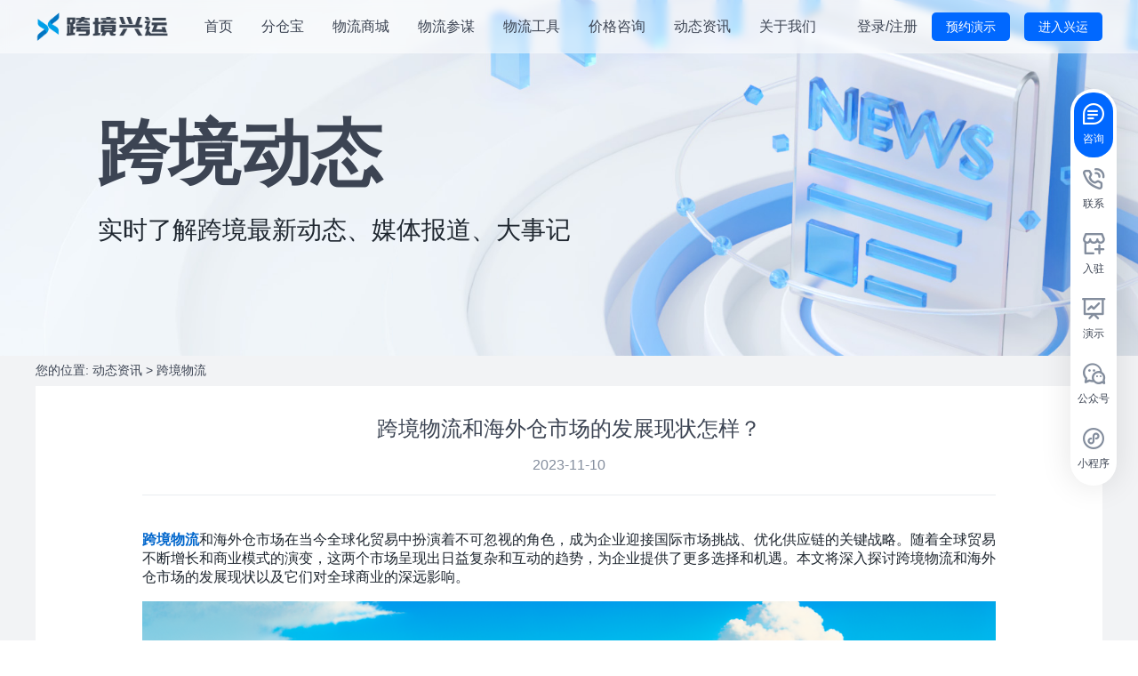

--- FILE ---
content_type: text/html; charset=utf-8
request_url: https://cxcentury.com/news/news-details?newsId=1257
body_size: 1314
content:
<!doctype html>
<html lang="en" data-n-head="%7B%22lang%22:%7B%221%22:%22en%22%7D%7D">
  <head >
    <title>跨境兴运-专业的跨境物流管理系统,您身边的跨境物流顾问！</title><meta data-n-head="1" charset="utf-8"><meta data-n-head="1" name="viewport" content="width=device-width, initial-scale=1, maximum-scale=1.0, user-scalable=0"><meta data-n-head="1" data-hid="Keywords" name="Keywords" content="跨境物流,跨境电商,跨境供应链,SaaS系统,跨境兴运,物流管理系统,国际物流,国际快递,跨境快递,物流系统,物流管理平台,跨境电商物流,物流轨迹,物流可视化,跨境物流查询,跨境物流系统,国际快递查询,跨境物流资讯,跨境物流行业,跨境物流概念,跨境物流发展,卖家物流管理系统,商家物流管理系统,国际物流管理系统"><meta data-n-head="1" data-hid="Description" name="Description" content="跨境兴运是创兴世纪旗下的跨境物流管理工具及拼货发货平台,为跨境卖家提供物流数字化管理转型,物流全链条追踪,物流精细化运营解决方案,让跨境物流更透明,更高效,更简便"><meta data-n-head="1" name="format-detection" content="telephone=no"><link data-n-head="1" rel="icon" type="image/x-icon" href="/logo.ico"><script data-n-head="1" src="https://hm.baidu.com/hm.js?0d39dba5cc11196be066f931d05b9d31"></script><link rel="preload" href="/_nuxt/1decf02.js" as="script"><link rel="preload" href="/_nuxt/f8c898d.js" as="script"><link rel="preload" href="/_nuxt/a9fd335.js" as="script"><link rel="preload" href="/_nuxt/d07444f.js" as="script">
  </head>
  <body >
    <div id="__nuxt"><style> body, html, #__nuxt { background: white; width: 100%; height: 100%; display: flex; justify-content: center; align-items: center; margin: 0; padding: 0; } .spinner { width: 70px; text-align: center; } .spinner > div { width: 18px; height: 18px; background-color: #0068FF; border-radius: 100%; display: inline-block; -webkit-animation: sk-bouncedelay 1.4s infinite ease-in-out both; animation: sk-bouncedelay 1.4s infinite ease-in-out both; } .spinner .bounce1 { -webkit-animation-delay: -0.32s; animation-delay: -0.32s; } .spinner .bounce2 { -webkit-animation-delay: -0.16s; animation-delay: -0.16s; } @-webkit-keyframes sk-bouncedelay { 0%, 80%, 100% { -webkit-transform: scale(0) } 40% { -webkit-transform: scale(1.0) } } @keyframes sk-bouncedelay { 0%, 80%, 100% { -webkit-transform: scale(0); transform: scale(0); } 40% { -webkit-transform: scale(1.0); transform: scale(1.0); } } </style> <div class="spinner"> <div class="bounce1"></div> <div class="bounce2"></div> <div class="bounce3"></div> </div> </div><script>window.__NUXT__={config:{_app:{basePath:"\u002F",assetsPath:"\u002F_nuxt\u002F",cdnURL:null}}}</script>
  <script src="/_nuxt/1decf02.js"></script><script src="/_nuxt/f8c898d.js"></script><script src="/_nuxt/a9fd335.js"></script><script src="/_nuxt/d07444f.js"></script></body>
</html>


--- FILE ---
content_type: application/javascript; charset=UTF-8
request_url: https://cxcentury.com/_nuxt/94ca36c.js
body_size: 2392
content:
(window.webpackJsonp=window.webpackJsonp||[]).push([[16],{578:function(t,n,e){t.exports=e.p+"img/mob-baner.3cb4f24.jpg"},579:function(t,n,e){"use strict";e.d(n,"b",(function(){return o})),e.d(n,"a",(function(){return d}));var c=e(5);function o(data){return Object(c.a)({url:"/home/news/list",method:"get",params:data})}function d(t){return Object(c.a)({url:"/home/news/"+t,method:"get"})}},580:function(t,n,e){t.exports=e.p+"img/pc-baner.9e9dadf.jpg"},628:function(t,n,e){var content=e(784);content.__esModule&&(content=content.default),"string"==typeof content&&(content=[[t.i,content,""]]),content.locals&&(t.exports=content.locals);(0,e(37).default)("27b778c3",content,!0,{sourceMap:!1})},783:function(t,n,e){"use strict";e(628)},784:function(t,n,e){var c=e(36),o=e(159),d=e(580),r=c((function(i){return i[1]})),l=o(d);r.push([t.i,"@media (max-width:760px){.mob-baner[data-v-54d6bfba]{margin-top:1.17333rem;width:100%}.mob-baner>img[data-v-54d6bfba]{height:100%;width:100%}.mob-news-contant-div[data-v-54d6bfba]{background:#fafafa;width:100%}.mob-news-contant-div>.mob-news-contant[data-v-54d6bfba]{padding:.26667rem}.mob-news-contant-div>.mob-news-contant>.adress[data-v-54d6bfba]{color:#838d9d;font-size:.32rem;font-weight:400}.mob-news-contant-div>.mob-news-contant>.contant[data-v-54d6bfba]{background:#fff;margin-top:.26667rem;min-height:13.94667rem;padding:.53333rem .53333rem 0}.mob-news-contant-div>.mob-news-contant>.contant[data-v-54d6bfba] img{width:100%}.mob-news-contant-div>.mob-news-contant>.contant>.title[data-v-54d6bfba]{color:#3c4453;font-size:.42667rem;text-align:center}.mob-news-contant-div>.mob-news-contant>.contant>.time[data-v-54d6bfba]{border-bottom:.01333rem solid #e9ecf0;color:#838d9d;font-size:.32rem;margin:.26667rem 0 0;padding-bottom:.53333rem;text-align:center}.mob-news-contant-div>.mob-news-contant>.contant>.new-details[data-v-54d6bfba]{border-bottom:.01333rem solid #e9ecf0;margin-top:.53333rem;word-break:break-word}.mob-news-contant-div>.mob-news-contant>.contant>.cxc-news-pre-next[data-v-54d6bfba]{padding:.4rem 0 .21333rem}.mob-news-contant-div>.mob-news-contant>.contant>.cxc-news-pre-next>div[data-v-54d6bfba]{color:#3c4453;display:block;font-size:.32rem;font-weight:700;overflow:hidden;text-overflow:ellipsis;white-space:nowrap;width:100%}.mob-news-contant-div>.mob-news-contant>.contant>.cxc-news-pre-next>.cxc-news-next[data-v-54d6bfba]{margin-top:.21333rem}}@media (min-width:761px){.pc-baner[data-v-54d6bfba]{background:url("+l+") no-repeat 50%;background-size:1920PX 400PX;height:400PX;width:100%}.pc-baner .pc-banner-title[data-v-54d6bfba]{color:#3c4453;font-size:80PX;font-weight:900;padding:120PX 20PX 0 110PX}.pc-baner .pc-banner-text[data-v-54d6bfba]{font-size:28PX;font-weight:200;padding:12PX 20PX 0 110PX}.pc-baner .pc-banner-text[data-v-54d6bfba],.pc-baner .pc-banner-title[data-v-54d6bfba]{font-family:PingFangSC-Regular,sans-serif;margin:0 auto;max-width:1200PX}.pc-baner>img[data-v-54d6bfba]{height:100%;width:100%}.pc-news-contant-div[data-v-54d6bfba]{background:#f2f3f5;padding-bottom:60PX;width:100%}.pc-news-contant-div>.pc-news-contant[data-v-54d6bfba]{margin:0 auto;width:1200PX}.pc-news-contant-div>.pc-news-contant>.adress[data-v-54d6bfba]{color:#3c4453;font-size:14PX;padding:8Px 0}.pc-news-contant-div>.pc-news-contant>.contant[data-v-54d6bfba]{background:#fff;min-height:500PX;padding:32PX 120PX;width:960PX}.pc-news-contant-div>.pc-news-contant>.contant[data-v-54d6bfba] img{width:100%}.pc-news-contant-div>.pc-news-contant>.contant>.title[data-v-54d6bfba]{color:#3c4453;font-size:24PX;font-weight:400;text-align:center}.pc-news-contant-div>.pc-news-contant>.contant>.time[data-v-54d6bfba]{border-bottom:1px solid #e9ecf0;color:#838d9d;font-size:16PX;font-weight:400;margin:16PX 0 0;padding-bottom:24PX;text-align:center}.pc-news-contant-div>.pc-news-contant>.contant>.new-details[data-v-54d6bfba]{border-bottom:1px solid #e9ecf0;padding-top:24PX;word-break:break-word}.pc-news-contant-div>.pc-news-contant>.contant>.cxc-news-pre-next[data-v-54d6bfba]{margin:0 auto;padding:30Px 0 0}.pc-news-contant-div>.pc-news-contant>.contant>.cxc-news-pre-next>div[data-v-54d6bfba]{color:#3c4453;cursor:pointer;font-size:16Px;font-weight:400}.pc-news-contant-div>.pc-news-contant>.contant>.cxc-news-pre-next>div[data-v-54d6bfba]:hover{color:#0068ff}.pc-news-contant-div>.pc-news-contant>.contant>.cxc-news-pre-next>.cxc-news-next[data-v-54d6bfba]{margin-top:16Px}}",""]),r.locals={},t.exports=r},891:function(t,n,e){"use strict";e.r(n);var c=[function(){var t=this._self._c;return t("div",{staticClass:"mob-baner"},[t("img",{attrs:{src:e(578)}})])},function(){var t=this,n=t._self._c;return n("div",{staticClass:"pc-baner"},[n("div",{staticClass:"pc-banner-title"},[t._v("跨境动态")]),t._v(" "),n("div",{staticClass:"pc-banner-text"},[t._v("实时了解跨境最新动态、媒体报道、大事记")])])}],o=e(33),d=e(17),r=(e(77),e(19),e(44),e(45),e(579)),l=e(23),v={name:"news-details",data:function(){return{details:{}}},props:{screenWidth:null},head:function(){return{title:this.details.newsTitle,meta:[{hid:"Keywords",name:"Keywords",content:"跨境兴运跨境动态新闻详情"},{hid:"description",name:"description",content:this.details.newsDesc}]}},asyncData:function(t){return Object(d.a)(regeneratorRuntime.mark((function n(){var e,c,details;return regeneratorRuntime.wrap((function(n){for(;;)switch(n.prev=n.next){case 0:if(!t.query.newsId){n.next=9;break}return n.next=3,Promise.all([Object(r.a)(t.query.newsId).then((function(t){return t.data})).catch((function(t){l.a.error(t)}))]);case 3:return e=n.sent,c=Object(o.a)(e,1),details=c[0],n.abrupt("return",{details:details});case 9:l.a.error("获取详情失败，请返回重试");case 10:case"end":return n.stop()}}),n)})))()},methods:{getDetails:function(t){var n=this;Object(r.a)(t).then((function(t){n.details=t.data})).catch((function(t){n.$message.error(t)}))}},mounted:function(){var t=document.getElementsByClassName("new-details")[0].getElementsByTagName("img"),n=t.length,i=0;for(i=0;i<n;i++)t[i].alt&&(t[i].title=t[i].alt)}},w=(e(783),e(29)),component=Object(w.a)(v,(function(){var t=this,n=t._self._c;return n("div",{staticClass:"body"},[t.screenWidth<760?[t._m(0),t._v(" "),n("div",{staticClass:"mob-news-contant-div"},[n("div",{staticClass:"mob-news-contant"},[n("div",{staticClass:"adress",on:{click:function(n){return t.$router.back(-1)}}},[t._v("< 动态资讯")]),t._v(" "),n("div",{staticClass:"contant"},[n("div",{staticClass:"title"},[t._v(t._s(t.details.newsTitle))]),t._v(" "),n("div",{staticClass:"time"},[t._v(t._s(t.details.pushTime))]),t._v(" "),n("div",{staticClass:"new-details",domProps:{innerHTML:t._s(t.details.newsContent)}}),t._v(" "),n("div",{staticClass:"cxc-news-pre-next"},[t.details.previousId?n("div",{staticClass:"cxc-news-pre",on:{click:function(n){return t.getDetails(t.details.previousId)}}},[t._v("上一篇："+t._s(t.details.previousNewsTitle))]):t._e(),t._v(" "),t.details.nextId?n("div",{staticClass:"cxc-news-next",on:{click:function(n){return t.getDetails(t.details.nextId)}}},[t._v("下一篇："+t._s(t.details.nextNewsTitle))]):t._e()])])])])]:[t._m(1),t._v(" "),n("div",{staticClass:"pc-news-contant-div"},[n("div",{staticClass:"pc-news-contant"},[n("div",{staticClass:"adress"},[t._v("您的位置:\n          "),n("span",{staticStyle:{cursor:"pointer"},on:{click:function(n){return t.$router.go(-1)}}},[t._v("动态资讯")]),t._v(" >\n          "+t._s(t.common.getNewsType(t.details.newsType))+"\n        ")]),t._v(" "),n("div",{staticClass:"contant"},[n("div",{staticClass:"title"},[t._v(t._s(t.details.newsTitle))]),t._v(" "),n("div",{staticClass:"time"},[t._v(t._s(t.details.pushTime))]),t._v(" "),n("div",{staticClass:"new-details",domProps:{innerHTML:t._s(t.details.newsContent)}}),t._v(" "),n("div",{staticClass:"cxc-news-pre-next"},[t.details.previousId?n("div",{staticClass:"cxc-news-pre",on:{click:function(n){return t.getDetails(t.details.previousId)}}},[t._v("上一篇："+t._s(t.details.previousNewsTitle))]):t._e(),t._v(" "),t.details.nextId?n("div",{staticClass:"cxc-news-next",on:{click:function(n){return t.getDetails(t.details.nextId)}}},[t._v("下一篇："+t._s(t.details.nextNewsTitle))]):t._e()])])])])]],2)}),c,!1,null,"54d6bfba",null);n.default=component.exports}}]);

--- FILE ---
content_type: application/javascript; charset=UTF-8
request_url: https://cxcentury.com/_nuxt/d07444f.js
body_size: 90843
content:
(window.webpackJsonp=window.webpackJsonp||[]).push([[7],{115:function(e,t,n){"use strict";n.r(t);n(19),n(41),n(52);var o=n(2),r=n(63),c=n(75),l=n(213),d=n(209);o.default.use(r.a);t.default=function(){return new r.a.Store({state:{token:"",InvitationCode:"",user:{},userIpAddress:[44e4,440300],citysListNotOversea:[],logisticsAreassList:[],FBAcodeList:[],transportTypeListAll:[{name:"全部",id:""},{name:"海卡",id:6},{name:"海派",id:2},{name:"空派",id:1},{name:"铁路",id:3},{name:"快递",id:4},{name:"卡航",id:5},{name:"空卡",id:7},{name:"卡派",id:8}],transportTypeList:[{name:"海卡",id:6},{name:"海派",id:2},{name:"空派",id:1},{name:"铁路",id:3},{name:"快递",id:4},{name:"卡航",id:5},{name:"空卡",id:7},{name:"卡派",id:8}],trackIsFellowList:[{name:"提单号",id:1},{name:"船柜号",id:2}],cityList:[{text:"浙江",children:[{text:"杭州"}]},,],fbaTypeList:[{text:"FBA",id:1},{text:"非FBA",id:0}],isTaxList:[{text:"包税",id:1},{text:"不包税",id:0}],freightTrialData:{},freightTrialBool:!1,shippingCompany:[],logisticsCompany:[],aviationCompany:[],pageSize:[10,20,50,100]},mutations:{getCode:function(e,code){e.InvitationCode=code},getToken:function(e,t){e.token=t},getUser:function(e,data){e.user=data},delToken:function(e,t){e.token="",e.user={},e.permissions=[]},saveCitysList:function(e,data){e.citysListApi=[],e.citysListApi=data},saveCitysListNotOversea:function(e,data){e.citysListNotOversea=[],data.length&&data.forEach((function(e){e.text=e.fullName,e.children.length&&e.children.forEach((function(e){e.text=e.fullName}))})),e.citysListNotOversea=data},saveLogisticsAreass:function(e,data){data&&data.length&&(e.logisticsAreassList=[],e.logisticsAreassList=data)},saveFbaList:function(e,data){data&&data.length&&(e.FBAcodeList=[],data.filter((function(e){e.value=e.fbaCode,e.text=e.fbaCode+" - "+e.areaName})),e.FBAcodeList=data)},saveShippingCompany:function(e,data){e.shippingCompany=data},saveAviationCompany:function(e,data){e.aviationCompany=data}},actions:{saveToken:function(e,t){e.commit("getToken",localStorage.getItem("token")?JSON.parse(localStorage.getItem("token")):"")},saveUserInfo:function(e,t){Object(l.d)().then((function(t){e.commit("getUser",t.user)}))},deleteToken:function(e,t){e.commit("delToken","")},saveCitysListAct:function(e,t){Object(c.a)().then((function(t){e.commit("saveCitysListNotOversea",Object(d.a)(t.data,"id","parentId"))}))},saveCountryListAct:function(e,t){Object(c.b)().then((function(t){e.commit("saveLogisticsAreass",Object(d.a)(t.data,"areaId","parentId"))}))},saveFbaListAct:function(e,t){Object(c.c)().then((function(t){e.commit("saveFbaList",t.data)}))},saveShippingCompanyAndAviationCompanyAct:function(e,t){}}})}},158:function(e,t,n){"use strict";n(64),n(19),n(41),n(97),n(98),n(81),n(52),n(66),n(40),n(68),n(44),n(30),n(46),n(67),n(71),n(45);var o=n(2);function r(e,t){var n="undefined"!=typeof Symbol&&e[Symbol.iterator]||e["@@iterator"];if(!n){if(Array.isArray(e)||(n=function(e,t){if(!e)return;if("string"==typeof e)return c(e,t);var n=Object.prototype.toString.call(e).slice(8,-1);"Object"===n&&e.constructor&&(n=e.constructor.name);if("Map"===n||"Set"===n)return Array.from(e);if("Arguments"===n||/^(?:Ui|I)nt(?:8|16|32)(?:Clamped)?Array$/.test(n))return c(e,t)}(e))||t&&e&&"number"==typeof e.length){n&&(e=n);var i=0,o=function(){};return{s:o,n:function(){return i>=e.length?{done:!0}:{done:!1,value:e[i++]}},e:function(e){throw e},f:o}}throw new TypeError("Invalid attempt to iterate non-iterable instance.\nIn order to be iterable, non-array objects must have a [Symbol.iterator]() method.")}var r,l=!0,d=!1;return{s:function(){n=n.call(e)},n:function(){var e=n.next();return l=e.done,e},e:function(e){d=!0,r=e},f:function(){try{l||null==n.return||n.return()}finally{if(d)throw r}}}}function c(e,t){(null==t||t>e.length)&&(t=e.length);for(var i=0,n=new Array(t);i<t;i++)n[i]=e[i];return n}var l=window.requestIdleCallback||function(e){var t=Date.now();return setTimeout((function(){e({didTimeout:!1,timeRemaining:function(){return Math.max(0,50-(Date.now()-t))}})}),1)},d=window.cancelIdleCallback||function(e){clearTimeout(e)},h=window.IntersectionObserver&&new window.IntersectionObserver((function(e){e.forEach((function(e){var t=e.intersectionRatio,link=e.target;t<=0||!link.__prefetch||link.__prefetch()}))}));t.a={name:"NuxtLink",extends:o.default.component("RouterLink"),props:{prefetch:{type:Boolean,default:!0},noPrefetch:{type:Boolean,default:!1}},mounted:function(){this.prefetch&&!this.noPrefetch&&(this.handleId=l(this.observe,{timeout:2e3}))},beforeDestroy:function(){d(this.handleId),this.__observed&&(h.unobserve(this.$el),delete this.$el.__prefetch)},methods:{observe:function(){h&&this.shouldPrefetch()&&(this.$el.__prefetch=this.prefetchLink.bind(this),h.observe(this.$el),this.__observed=!0)},shouldPrefetch:function(){return this.getPrefetchComponents().length>0},canPrefetch:function(){var e=navigator.connection;return!(this.$nuxt.isOffline||e&&((e.effectiveType||"").includes("2g")||e.saveData))},getPrefetchComponents:function(){return this.$router.resolve(this.to,this.$route,this.append).resolved.matched.map((function(e){return e.components.default})).filter((function(e){return"function"==typeof e&&!e.options&&!e.__prefetched}))},prefetchLink:function(){if(this.canPrefetch()){h.unobserve(this.$el);var e,t=r(this.getPrefetchComponents());try{for(t.s();!(e=t.n()).done;){var n=e.value,o=n();o instanceof Promise&&o.catch((function(){})),n.__prefetched=!0}}catch(e){t.e(e)}finally{t.f()}}}}}},205:function(e,t,n){"use strict";t.a={}},209:function(e,t,n){"use strict";(function(e){n.d(t,"a",(function(){return c}));n(17),n(22),n(77),n(30),n(65),n(221),n(79),n(19),n(53),n(160),n(446),n(66),n(40),n(68),n(44),n(46),n(67),n(71),n(45);function o(e,t){var n="undefined"!=typeof Symbol&&e[Symbol.iterator]||e["@@iterator"];if(!n){if(Array.isArray(e)||(n=function(e,t){if(!e)return;if("string"==typeof e)return r(e,t);var n=Object.prototype.toString.call(e).slice(8,-1);"Object"===n&&e.constructor&&(n=e.constructor.name);if("Map"===n||"Set"===n)return Array.from(e);if("Arguments"===n||/^(?:Ui|I)nt(?:8|16|32)(?:Clamped)?Array$/.test(n))return r(e,t)}(e))||t&&e&&"number"==typeof e.length){n&&(e=n);var i=0,o=function(){};return{s:o,n:function(){return i>=e.length?{done:!0}:{done:!1,value:e[i++]}},e:function(e){throw e},f:o}}throw new TypeError("Invalid attempt to iterate non-iterable instance.\nIn order to be iterable, non-array objects must have a [Symbol.iterator]() method.")}var c,l=!0,d=!1;return{s:function(){n=n.call(e)},n:function(){var e=n.next();return l=e.done,e},e:function(e){d=!0,c=e},f:function(){try{l||null==n.return||n.return()}finally{if(d)throw c}}}}function r(e,t){(null==t||t>e.length)&&(t=e.length);for(var i=0,n=new Array(t);i<t;i++)n[i]=e[i];return n}e.env.VUE_APP_BASE_API;function c(data,e,t,n){var r,c={id:e||"id",parentId:t||"parentId",childrenList:n||"children"},l={},d={},h=[],m=o(data);try{for(m.s();!(r=m.n()).done;){var f=r.value,v=f[c.parentId];null==l[v]&&(l[v]=[]),d[f[c.id]]=f,l[v].push(f)}}catch(e){m.e(e)}finally{m.f()}var y,x=o(data);try{for(x.s();!(y=x.n()).done;){var w=y.value;null==d[w[c.parentId]]&&h.push(w)}}catch(e){x.e(e)}finally{x.f()}for(var C=0,k=h;C<k.length;C++){z(k[C])}function z(e){if(null!==l[e[c.id]]&&(e[c.childrenList]=l[e[c.id]]),e[c.childrenList]){var t,n=o(e[c.childrenList]);try{for(n.s();!(t=n.n()).done;){z(t.value)}}catch(e){n.e(e)}finally{n.f()}}}return h}}).call(this,n(172))},210:function(e,t,n){n(64),window._iconfont_svg_string_3188151='<svg><symbol id="icon-ruzhu" viewBox="0 0 1054 1024"><path d="M501.76 921.6h-332.8V508.16c12.288 2.304 24.832 3.84 37.632 3.84 61.184 0 116.48-26.88 154.112-69.632a203.904 203.904 0 0 0 153.6 69.632h26.112c61.184 0 116.224-26.88 153.6-69.632A204.5952 204.5952 0 0 0 848.128 512c68.096 0 131.84-33.536 170.496-89.856 38.4-56.064 46.848-127.232 22.272-190.464l-76.8-198.912C956.416 13.056 937.472 0 916.224 0H138.496c-21.248 0-40.192 13.056-47.872 32.768l-76.8 199.168a205.4144 205.4144 0 0 0 52.992 225.536c0 1.28-0.256 2.304-0.256 3.328v512c0 28.16 23.04 51.2 51.2 51.2h384c28.16 0 51.2-23.04 51.2-51.2s-23.04-51.2-51.2-51.2zM109.312 268.8L173.568 102.4h707.84l64.256 166.144c12.544 32.256 8.192 67.072-11.264 95.488a102.656 102.656 0 0 1-86.016 45.312c-56.832 0-102.912-45.824-102.912-102.4 0-28.16-23.04-51.2-51.2-51.2s-51.2 23.04-51.2 51.2c0 56.576-45.824 102.4-102.4 102.4H514.56c-56.576 0-102.4-45.824-102.4-102.4 0-28.16-23.04-51.2-51.2-51.2s-51.2 23.04-51.2 51.2c0 56.576-46.08 102.4-102.912 102.4-34.816 0-66.304-16.64-86.016-45.312-19.456-28.672-23.808-63.232-11.264-95.488z"  ></path><path d="M981.76 729.6h-140.8V588.8c0-28.16-23.04-51.2-51.2-51.2s-51.2 23.04-51.2 51.2v140.8h-140.8c-28.16 0-51.2 23.04-51.2 51.2s23.04 51.2 51.2 51.2h140.8V972.8c0 28.16 23.04 51.2 51.2 51.2s51.2-23.04 51.2-51.2v-140.8h140.8c28.16 0 51.2-23.04 51.2-51.2s-23.04-51.2-51.2-51.2z"  ></path></symbol><symbol id="icon-wuliushangcheng" viewBox="0 0 1024 1024"><path d="M534.109091 443.112727l75.403636 34.909091V421.236364h-195.025454v56.785454l75.403636-34.909091c13.963636-6.516364 30.021818-6.516364 43.985455 0zM372.596364 574.836364l22.807272 62.603636c16.756364 2.56 27.461818 9.309091 34.909091 14.196364 6.050909 3.956364 6.749091 4.654545 11.869091 4.654545 6.050909 0 8.610909-1.163636 16.756364-5.585454 5.585455-3.025455 12.334545-6.516364 20.712727-9.309091v-72.610909c0-17.92 14.429091-32.581818 32.581818-32.581819s32.581818 14.429091 32.581818 32.581819v72.610909c8.378182 2.792727 15.127273 6.283636 20.712728 9.309091 8.145455 4.421818 10.705455 5.585455 16.756363 5.585454 5.12 0 6.050909-0.465455 11.869091-4.654545 7.447273-4.887273 18.152727-11.636364 34.909091-14.196364l22.807273-62.603636-139.636364-69.818182-139.403636 69.818182zM494.545455 321.396364h34.90909v34.909091h-34.90909z"  ></path><path d="M931.141818 239.243636l-395.636363-232.727272c-14.661818-8.610909-32.581818-8.610909-47.243637 0l-395.403636 232.727272C78.661818 247.621818 69.818182 262.981818 69.818182 279.272727v465.454546c0 16.523636 8.843636 31.650909 23.04 40.029091l395.636363 232.727272c7.214545 4.189091 15.36 6.516364 23.505455 6.516364s16.290909-2.094545 23.505455-6.516364l395.636363-232.727272c14.196364-8.378182 23.04-23.505455 23.04-40.029091V279.272727c0-16.523636-8.843636-31.650909-23.04-40.029091z m-219.229091 481.978182c-30.021818 0-46.312727-9.309091-56.785454-15.36-6.516364-3.723636-7.912727-4.654545-13.032728-4.654545s-6.050909 0.465455-11.86909 4.654545c-9.309091 6.050909-23.272727 15.36-47.941819 15.36-22.574545 0-36.770909-7.68-47.243636-13.265454-8.378182-4.421818-12.567273-6.749091-22.574545-6.749091s-14.196364 2.327273-22.574546 6.749091c-10.472727 5.585455-24.901818 13.265455-47.243636 13.265454-24.901818 0-38.865455-9.309091-47.941818-15.36-6.050909-3.956364-6.749091-4.654545-11.869091-4.654545s-6.516364 0.698182-13.032728 4.654545c-10.705455 6.050909-26.763636 15.36-56.785454 15.36-17.92 0-32.581818-14.429091-32.581818-32.581818s14.429091-32.581818 32.581818-32.581818c9.774545 0 14.429091-1.396364 19.549091-3.956364l-23.970909-65.629091c-9.076364-25.134545 1.861818-52.829091 25.832727-64.930909l16.058182-8.145454v-104.96c0-28.858182 23.505455-52.363636 52.363636-52.363637h27.461818v-47.476363c0-28.858182 23.505455-52.363636 52.363637-52.363637h60.043636c28.858182 0 52.363636 23.505455 52.363636 52.363637v47.476363h27.461819c28.858182 0 52.363636 23.505455 52.363636 52.363637v104.96l16.058182 8.145454c23.970909 11.869091 34.909091 39.796364 25.832727 64.930909l-23.970909 65.629091c5.12 2.56 9.774545 3.956364 19.549091 3.956364 17.92 0 32.581818 14.429091 32.581818 32.581818s-14.429091 32.581818-32.581818 32.581818z"  ></path></symbol><symbol id="icon-paixu" viewBox="0 0 1365 1024"><path d="M853.333333 136.533333H68.266667C30.72 136.533333 0 105.813333 0 68.266667s30.72-68.266667 68.266667-68.266667h785.066666c37.546667 0 68.266667 30.72 68.266667 68.266667s-30.72 68.266667-68.266667 68.266666zM853.333333 580.266667H68.266667c-37.546667 0-68.266667-30.72-68.266667-68.266667s30.72-68.266667 68.266667-68.266667h785.066666c37.546667 0 68.266667 30.72 68.266667 68.266667s-30.72 68.266667-68.266667 68.266667zM1092.266667 1024c-7.850667 0-16.042667-1.365333-23.552-4.096A68.7104 68.7104 0 0 1 1024 955.733333V68.266667c0-37.546667 30.72-68.266667 68.266667-68.266667s68.266667 30.72 68.266666 68.266667v702.805333l84.650667-98.986667c24.576-28.672 67.584-31.744 96.256-7.509333 28.672 24.576 32.085333 67.584 7.509333 96.256l-204.8 238.933333c-13.312 15.36-32.426667 23.893333-51.882666 23.893334zM853.333333 1024H68.266667c-37.546667 0-68.266667-30.72-68.266667-68.266667s30.72-68.266667 68.266667-68.266666h785.066666c37.546667 0 68.266667 30.72 68.266667 68.266666s-30.72 68.266667-68.266667 68.266667z"  ></path></symbol><symbol id="icon-dingyuexiaoxi" viewBox="0 0 1024 1024"><path d="M837.794825 0H186.178899C134.747784 0 93.090909 41.656875 93.090909 93.08799v884.3359c0 16.290398 8.377919 31.417196 22.341118 39.795115 13.963198 8.377919 31.184476 9.076079 45.613114 1.62904L511.986862 837.326466l350.94172 181.521579c6.748879 3.4908 13.963198 5.119839 21.410238 5.11984 8.377919 0 16.755838-2.3272 24.202877-6.74888 13.963198-8.377919 22.341117-23.504717 22.341118-39.795115V93.08799c0-51.431114-41.656875-93.08799-93.08799-93.08799z m0 900.859019l-304.397726-157.318703c-6.748879-3.4908-13.963198-5.119839-21.410237-5.119839s-14.661358 1.62904-21.410238 5.119839L186.178899 900.859019V93.08799h651.615926v807.771029z"  ></path><path d="M371.191278 464.276348h93.087989v93.087989c0 25.599197 20.944798 46.543995 46.543995 46.543995s46.543995-20.944798 46.543995-46.543995v-93.087989h93.087989c25.599197 0 46.543995-20.944798 46.543995-46.543995s-20.944798-46.543995-46.543995-46.543995h-93.087989v-93.087989a46.543995 46.543995 0 1 0-93.08799 0v93.087989h-93.087989c-25.599197 0-46.543995 20.944798-46.543995 46.543995s20.944798 46.543995 46.543995 46.543995z"  ></path></symbol><symbol id="icon-guanbi1" viewBox="0 0 1024 1024"><path d="M512 0C229.701818 0 0 229.701818 0 512s229.701818 512 512 512 512-229.701818 512-512S794.298182 0 512 0z m164.538182 610.676364a46.638545 46.638545 0 0 1-32.814546 79.592727c-11.869091 0-23.738182-4.654545-32.814545-13.730909l-98.676364-98.676364-98.676363 98.676364c-9.076364 9.076364-20.945455 13.730909-32.814546 13.730909s-23.738182-4.654545-32.814545-13.730909c-18.152727-18.152727-18.152727-47.709091 0-65.861818L446.603636 512l-98.676363-98.676364c-18.152727-18.152727-18.152727-47.709091 0-65.861818s47.709091-18.152727 65.861818 0l98.676364 98.676364 98.676363-98.676364c18.152727-18.152727 47.709091-18.152727 65.861818 0s18.152727 47.709091 0 65.861818L578.327273 512l98.676363 98.676364z"  ></path></symbol><symbol id="icon-chulizhongxin" viewBox="0 0 1244 1024"><path d="M1022.294756 363.235556C1004.374756 160.142222 833.708089 0 625.7792 0S248.605867 158.435556 229.548089 360.106667A339.968 339.968 0 0 0 0.001422 682.666667c0 188.302222 153.031111 341.333333 341.333334 341.333333 31.573333 0 62.862222-4.266667 93.297777-12.8a56.888889 56.888889 0 1 0-31.004444-109.511111c-20.195556 5.688889-40.96 8.533333-62.293333 8.533333-125.44 0-227.555556-102.115556-227.555556-227.555555 0-105.813333 71.68-196.835556 174.648889-221.297778 10.808889-2.56 20.195556-8.248889 27.306667-15.644445 15.36-10.24 25.6-27.591111 25.6-47.502222 0-156.728889 127.715556-284.444444 284.444444-284.444444s284.444444 127.715556 284.444444 284.444444c0 5.12 0.853333 9.955556 2.275556 14.791111a56.888889 56.888889 0 0 0 43.235556 48.355556c102.968889 24.462222 174.648889 115.484444 174.648888 221.297778 0 125.44-102.115556 227.555556-227.555555 227.555555-21.048889 0-42.097778-2.844444-62.293333-8.533333-30.151111-8.533333-61.724444 9.102222-70.257778 39.253333-8.533333 30.151111 9.102222 61.724444 39.253333 70.257778 30.151111 8.533333 61.724444 12.8 93.297778 12.8 188.302222 0 341.333333-153.031111 341.333333-341.333333 0-144.497778-89.315556-270.222222-221.582222-319.431111z"  ></path><path d="M868.9792 642.56c-22.186667-22.186667-58.026667-22.471111-80.497778-0.284444L682.668089 747.235556V398.222222c0-31.288889-25.6-56.888889-56.888889-56.888889s-56.888889 25.6-56.888889 56.888889v348.16l-100.124444-100.408889c-22.186667-22.186667-58.026667-22.186667-80.497778 0-22.186667 22.186667-22.186667 58.311111 0 80.497778l197.12 197.973333c11.093333 11.093333 25.6 16.782222 40.391111 16.782223s29.013333-5.404444 40.106667-16.497778l202.808889-201.386667c22.186667-22.186667 22.471111-58.026667 0.284444-80.497778z"  ></path></symbol><symbol id="icon-gantanhao1" viewBox="0 0 1024 1024"><path d="M874.123636 149.876364C777.309091 53.294545 648.843636 0 512 0S246.690909 53.294545 149.876364 149.876364 0 375.156364 0 512s53.294545 265.309091 149.876364 362.123636S375.156364 1024 512 1024s265.309091-53.294545 362.123636-149.876364C970.705455 777.309091 1024 648.843636 1024 512s-53.294545-265.309091-149.876364-362.123636zM465.454545 232.727273c0-25.6 20.945455-46.545455 46.545455-46.545455s46.545455 20.945455 46.545455 46.545455v372.363636c0 25.6-20.945455 46.545455-46.545455 46.545455s-46.545455-20.945455-46.545455-46.545455V232.727273z m46.545455 581.818182a58.181818 58.181818 0 0 1 0-116.363637 58.181818 58.181818 0 0 1 0 116.363637z"  ></path></symbol><symbol id="icon-gengduo" viewBox="0 0 4300 1024"><path d="M2539.85066131 512c0-94.3454016 76.57018101-170.91558262 170.91558262-170.91558262s170.91558262 76.57018101 170.91558263 170.91558262-76.57018101 170.91558262-170.91558263 170.91558262-170.91558262-76.57018101-170.91558262-170.91558262zM1992.92079694 512c0-94.3454016 76.57018101-170.91558262 170.91558262-170.91558262s170.91558262 76.57018101 170.91558262 170.91558262-76.57018101 170.91558262-170.91558262 170.91558262-170.91558262-76.57018101-170.91558262-170.91558262zM1445.99093259 512c0-94.3454016 76.57018101-170.91558262 170.9155826-170.91558262s170.91558262 76.57018101 170.9155826 170.91558262-76.57018101 170.91558262-170.9155826 170.91558262-170.91558262-76.57018101-170.9155826-170.91558262z"  ></path></symbol><symbol id="icon-guiji2-copy" viewBox="0 0 1024 1024"><path d="M511.91840461 136.65667724C335.50869164 136.65667724 191.90041493 277.00112971 191.90041493 449.65744391c0 232.22111124 289.82761314 424.29718092 302.23014633 432.29355151a32.03443683 32.03443683 0 0 0 35.57568671 0c12.40253319-7.99636987 302.23014633-200.23563105 302.2301456-432.29355151C832.09958507 277.00112971 688.49130836 136.65667724 511.91840461 136.65667724z m0 429.35610881c-60.38075236 0-109.33811986-49.12055826-109.33811985-109.33811912s49.12055826-109.33811986 109.33811986-109.33811984 109.33811986 49.12055826 109.33811984 109.33811984-49.12055826 109.33811986-109.33811984 109.33811912z"  ></path></symbol><symbol id="icon-yunfeishisuan1-copy" viewBox="0 0 1024 1024"><path d="M843.31394182 345.05564744c2.32559273-9.96682712 0-20.93033655-7.30900696-29.2360258l-116.27964837-133.05714064C713.4129625 175.61958777 704.27670465 171.46674347 694.8082187 171.46674347H329.35789503c-9.63459968 0-18.77085754 4.1528443-25.08318152 11.29573753l-116.27964837 132.89102691c-7.30900629 8.30568927-9.63459968 19.26919869-7.30900696 29.23602581-0.49834116 2.99004828-0.99668298 5.98009653-0.9966823 9.13625785v431.89583779c0 36.71114647 29.73436697 66.44551346 66.44551346 66.44551345h531.56410762c36.71114647 0 66.44551346-29.73436697 66.44551345-66.44551345V354.1919053c0-3.15616199-0.49834116-6.14621026-0.99668298-9.13625786z m-257.97470638 162.45928016c18.27251639 0 33.22275705 14.95024069 33.22275706 33.22275706s-14.95024069 33.22275705-33.22275706 33.22275639H545.30581391v6.97677885h40.03342153c18.27251639 0 33.22275705 14.95024069 33.22275706 33.22275706s-14.95024069 33.22275705-33.22275706 33.22275705H545.30581391v40.19953525a33.22275705 33.22275705 0 1 1-66.44551344 0v-40.19953525h-40.19953591c-18.27251639 0-33.22275705-14.95024069-33.22275706-33.22275705s14.95024069-33.22275705 33.22275706-33.22275706H478.86030047v-6.97677885h-40.19953591c-18.27251639 0-33.22275705-14.95024069-33.22275706-33.22275639s14.95024069-33.22275705 33.22275706-33.22275706h5.31564099l-28.90379837-28.90379838c-12.95687538-12.95687538-12.95687538-34.05332565 0-47.01020036 12.95687538-12.95687538 34.05332565-12.95687538 47.01020105 0l49.83413491 49.83413492 49.83413492-49.83413492c12.95687538-12.95687538 34.05332565-12.95687538 47.01020104 0 12.95687538 12.95687538 12.95687538 34.05332565 0 47.01020036l-28.90379838 28.90379838h5.315641zM300.78632409 287.74639185L344.3081357 237.91225691h335.3837286l43.52181162 49.83413494H300.78632409z"  ></path></symbol><symbol id="icon-yunfeishisuan2-copy" viewBox="0 0 1024 1024"><path d="M843.31394182 345.05564744c2.32559273-9.96682712 0-20.93033655-7.30900696-29.40213953l-116.27964837-132.89102691C713.4129625 175.61958777 704.27670465 171.46674347 694.8082187 171.46674347H329.35789503c-9.63459968 0-18.77085754 4.1528443-25.08318152 11.29573753l-116.27964837 132.89102691c-7.30900629 8.30568927-9.63459968 19.26919869-7.30900696 29.23602581-0.49834116 2.99004828-0.99668298 5.98009653-0.9966823 9.13625785v431.89583779c0 36.71114647 29.73436697 66.44551346 66.44551346 66.44551345h531.56410762c36.71114647 0 66.44551346-29.73436697 66.44551345-66.44551345V354.1919053c0-3.15616199-0.49834116-6.14621026-0.99668298-9.13625786zM344.47424943 237.91225691H679.85797867l43.52181096 49.83413494H300.78632409L344.3081357 237.91225691zM777.86511067 786.08774309H246.30100305V354.1919053h531.56410762v431.89583779z"  ></path><path d="M438.66076456 580.9372199c-18.27251639 0-33.22275705 14.95024069-33.22275706 33.22275706s14.95024069 33.22275705 33.22275706 33.22275705H478.86030047v40.19953525c0 18.27251639 14.95024069 33.22275705 33.22275638 33.22275706s33.22275705-14.95024069 33.22275705-33.22275706v-40.19953525h40.03342154c18.27251639 0 33.22275705-14.95024069 33.22275706-33.22275705s-14.95024069-33.22275705-33.22275706-33.22275706H545.30581391v-6.97677885h40.03342153c18.27251639 0 33.22275705-14.95024069 33.22275706-33.22275639s-14.95024069-33.22275705-33.22275706-33.22275706h-5.315641l28.90379838-28.90379838c12.95687538-12.95687538 12.95687538-34.05332565 0-47.01020036-12.95687538-12.95687538-34.05332565-12.95687538-47.01020105 0l-49.83413491 49.83413492-49.83413492-49.83413492c-12.95687538-12.95687538-34.05332565-12.95687538-47.01020104 0-12.95687538 12.95687538-12.95687538 34.05332565 0 47.01020036l28.90379838 28.90379838h-5.315641c-18.27251639 0-33.22275705 14.95024069-33.22275641 33.22275706s14.95024069 33.22275705 33.22275641 33.22275639h40.19953591v6.97677885h-40.19953591z"  ></path></symbol><symbol id="icon-guiji1-copy" viewBox="0 0 1024 1024"><path d="M511.91751771 132.57685852C333.59030785 132.57685852 188.42107161 274.44679416 188.42107161 448.97980743c0 234.74525375 292.97791328 428.9091068 305.51525661 436.99239446a32.38263724 32.38263724 0 0 0 35.96237897 0c12.53734334-8.08328693 305.51525661-202.41210531 305.51525587-436.99239446C835.57892839 274.44679416 690.40969215 132.57685852 511.91751771 132.57685852z m0 685.59471119C450.55052215 773.6310086 254.40708815 617.73904464 254.40708815 448.97980743 254.40708815 310.90406837 369.88261674 198.56287507 511.91751771 198.56287507s257.51042955 112.34119331 257.51042882 250.41693236c0 168.7592372-196.30839934 324.48623584-257.51042882 369.19176228z"  ></path><path d="M511.91751771 344.72190179c-61.36699555 0-111.35140283 49.98440728-111.35140282 111.35140283s49.98440728 111.35140283 111.35140283 111.35140283 111.35140283-49.98440728 111.35140281-111.35140283-49.98440728-111.35140283-111.35140282-111.35140283z m0 156.71678911c-25.07468593 0-45.36538628-20.29070036-45.36538629-45.36538628s20.29070036-45.36538628 45.36538629-45.36538702 45.36538628 20.29070036 45.36538627 45.36538702-20.29070036 45.36538628-45.36538626 45.36538628z"  ></path></symbol><symbol id="icon-yunfeishisuan1" viewBox="0 0 1024 1024"><path d="M1010.138537 260.995122c3.496585-14.985366 0-31.469268-10.989269-43.957073l-174.829268-200.054634C814.829268 6.243902 801.092683 0 786.856585 0H237.393171c-14.485854 0-28.222439 6.243902-37.713171 16.983415l-174.829268 199.804878c-10.989268 12.487805-14.485854 28.971707-10.989269 43.957073-0.749268 4.49561-1.498537 8.99122-1.498536 13.736585v649.365854c0 55.196098 44.706341 99.902439 99.902439 99.902439h799.219512c55.196098 0 99.902439-44.706341 99.902439-99.902439V274.731707c0-4.745366-0.749268-9.240976-1.498537-13.736585z m-387.87122 244.261463c27.473171 0 49.95122 22.478049 49.95122 49.95122s-22.478049 49.95122-49.95122 49.951219H562.076098v10.489756h60.191219c27.473171 0 49.95122 22.478049 49.95122 49.95122s-22.478049 49.95122-49.95122 49.95122H562.076098v60.440975a49.95122 49.95122 0 1 1-99.902439 0v-60.440975h-60.440976c-27.473171 0-49.95122-22.478049-49.95122-49.95122s22.478049-49.95122 49.95122-49.95122H462.173659v-10.489756h-60.440976c-27.473171 0-49.95122-22.478049-49.95122-49.951219s22.478049-49.95122 49.95122-49.95122h7.992195l-43.457561-43.457561c-19.480976-19.480976-19.480976-51.2 0-70.680975 19.480976-19.480976 51.2-19.480976 70.680976 0l74.926829 74.926829 74.926829-74.926829c19.480976-19.480976 51.2-19.480976 70.680976 0 19.480976 19.480976 19.480976 51.2 0 70.680975l-43.457561 43.457561h7.992195zM194.435122 174.829268L259.87122 99.902439h504.25756l65.436098 74.926829H194.435122z"  ></path></symbol><symbol id="icon-guiji1" viewBox="0 0 1024 1024"><path d="M511.888697 0C271.250946 0 75.357125 191.441689 75.357125 426.959487c0 316.769213 395.349348 578.777198 412.267451 589.684923a43.697678 43.697678 0 0 0 48.528242 0c16.918103-10.907724 412.267451-273.138316 412.26745-589.684923C948.642875 191.441689 752.749054 0 511.888697 0z m0 925.153091C429.079036 865.049305 164.399771 654.686054 164.399771 426.959487 164.399771 240.637751 320.224401 89.042646 511.888697 89.042646s347.488926 151.595105 347.488925 337.916841c0 227.726567-264.901872 437.867211-347.488925 498.193604z"  ></path><path d="M511.888697 286.272107c-82.809661 0-150.259465 67.449804-150.259465 150.259465s67.449804 150.259465 150.259465 150.259465 150.259465-67.449804 150.259465-150.259465-67.449804-150.259465-150.259465-150.259465z m0 211.476284c-33.836205 0-61.216819-27.380614-61.216819-61.216819s27.380614-61.216819 61.216819-61.21682 61.216819 27.380614 61.216819 61.21682-27.380614 61.216819-61.216819 61.216819z"  ></path></symbol><symbol id="icon-guiji2" viewBox="0 0 1024 1024"><path d="M511.888697 0C271.250946 0 75.357125 191.441689 75.357125 426.959487c0 316.769213 395.349348 578.777198 412.267451 589.684923a43.697678 43.697678 0 0 0 48.528242 0c16.918103-10.907724 412.267451-273.138316 412.26745-589.684923C948.642875 191.441689 752.749054 0 511.888697 0z m0 585.678003c-82.364447 0-149.146432-67.004591-149.146432-149.146431s67.004591-149.146432 149.146432-149.146432 149.146432 67.004591 149.146432 149.146432-67.004591 149.146432-149.146432 149.146431z"  ></path></symbol><symbol id="icon-yunfeishisuan2" viewBox="0 0 1024 1024"><path d="M1010.138537 260.995122c3.496585-14.985366 0-31.469268-10.989269-44.206829l-174.829268-199.804878C814.829268 6.243902 801.092683 0 786.856585 0H237.393171c-14.485854 0-28.222439 6.243902-37.713171 16.983415l-174.829268 199.804878c-10.989268 12.487805-14.485854 28.971707-10.989269 43.957073-0.749268 4.49561-1.498537 8.99122-1.498536 13.736585v649.365854c0 55.196098 44.706341 99.902439 99.902439 99.902439h799.219512c55.196098 0 99.902439-44.706341 99.902439-99.902439V274.731707c0-4.745366-0.749268-9.240976-1.498537-13.736585zM260.120976 99.902439H764.378537l65.436097 74.926829H194.435122L259.87122 99.902439zM911.734634 924.097561H112.515122V274.731707h799.219512v649.365854z"  ></path><path d="M401.732683 615.64878c-27.473171 0-49.95122 22.478049-49.95122 49.95122s22.478049 49.95122 49.95122 49.95122H462.173659v60.440975c0 27.473171 22.478049 49.95122 49.951219 49.95122s49.95122-22.478049 49.95122-49.95122v-60.440975h60.191219c27.473171 0 49.95122-22.478049 49.95122-49.95122s-22.478049-49.95122-49.95122-49.95122H562.076098v-10.489756h60.191219c27.473171 0 49.95122-22.478049 49.95122-49.951219s-22.478049-49.95122-49.95122-49.95122h-7.992195l43.457561-43.457561c19.480976-19.480976 19.480976-51.2 0-70.680975-19.480976-19.480976-51.2-19.480976-70.680976 0l-74.926829 74.926829-74.926829-74.926829c-19.480976-19.480976-51.2-19.480976-70.680976 0-19.480976 19.480976-19.480976 51.2 0 70.680975l43.457561 43.457561h-7.992195c-27.473171 0-49.95122 22.478049-49.951219 49.95122s22.478049 49.95122 49.951219 49.951219h60.440976v10.489756h-60.440976z"  ></path></symbol><symbol id="icon-danweihuansuan" viewBox="0 0 1097 1024"><path d="M415.968139 999.58461a48.949239 48.949239 0 0 1 0-69.227635l20.439018-20.439018C190.014599 882.532083 10.03881 766.021652 10.03881 622.3462a198.045648 198.045648 0 0 1 52.824219-130.143135 48.949239 48.949239 0 0 1 69.087092-4.597775 48.909083 48.909083 0 0 1 4.637931 69.026859 100.588878 100.588878 0 0 0-28.61061 65.693974c0 76.576044 123.85884 160.620963 313.732897 187.123422l-5.7422-5.681967a48.929161 48.929161 0 0 1 0-69.207557 48.868928 48.868928 0 0 1 69.227635 0l97.838245 97.838244c0.220854 0.240931 0.501941 0.461785 0.722794 0.722794a48.366988 48.366988 0 0 1 9.918344 15.078293 48.949239 48.949239 0 0 1 3.774593 18.872963 49.27048 49.27048 0 0 1-3.774593 18.832808 47.222563 47.222563 0 0 1-9.918344 15.01806 9.155395 9.155395 0 0 0-0.722794 0.76295l-97.838245 97.818166a48.788618 48.788618 0 0 1-34.593739 14.315344 48.788618 48.788618 0 0 1-34.633896-14.235033z m280.524512-142.551105a48.929161 48.929161 0 0 1 37.364452-58.225099c150.260911-32.826909 255.206633-105.447662 255.206633-176.582672a100.709344 100.709344 0 0 0-28.670842-65.673896 48.909083 48.909083 0 0 1 4.63793-69.026859 48.929161 48.929161 0 0 1 69.087092 4.597775 198.02557 198.02557 0 0 1 52.824219 130.10298c0 123.136046-127.272036 227.439284-332.204307 272.252533a49.009471 49.009471 0 0 1-10.520673 1.084191 48.889006 48.889006 0 0 1-47.744581-38.38841z m-415.948061-190.355919a96.372578 96.372578 0 0 1-99.163367-93.059771V103.058626A96.372578 96.372578 0 0 1 280.54459 9.938623h535.871688a96.372578 96.372578 0 0 1 99.203522 93.120003v470.579267a96.372578 96.372578 0 0 1-99.203522 93.059771zM613.170527 213.465461a113.438555 113.438555 0 0 0-45.455733 49.290558 170.659773 170.659773 0 0 0-15.52 75.371387 161.444146 161.444146 0 0 0 30.859302 105.668516 109.342721 109.342721 0 0 0 89.204868 37.304219 265.305676 265.305676 0 0 0 48.929161-4.276533 257.154162 257.154162 0 0 0 33.208384-8.031049q10.701372-3.674205 10.681294-40.15524V362.240628a36.139717 36.139717 0 0 0-40.777647-40.83788h-19.836689q-40.757569 0-40.777647 23.731747t40.777647 23.71167h3.091953a1.706598 1.706598 0 0 1 2.007762 2.007762v54.008799c0 2.8711-0.642484 4.417076-2.007762 4.678085-8.553066 1.545977-13.41185 2.409314-14.736973 2.690402a547.918261 547.918261 0 0 1-36.541269 1.184579 55.554776 55.554776 0 0 1-17.427375-11.885951 68.384375 68.384375 0 0 1-21.222044-33.047763 160.199333 160.199333 0 0 1-6.766159-49.089782 110.426912 110.426912 0 0 1 20.077621-70.131128 66.256147 66.256147 0 0 1 55.333922-25.438345 88.702927 88.702927 0 0 1 20.981113 1.525899c25.90013 8.793998 41.279588 5.601656 46.178527-9.677413s-5.340647-26.944167-31.501786-34.995292a120.927508 120.927508 0 0 0-36.139717-4.617853 141.32637 141.32637 0 0 0-72.640831 17.527763z m-201.619464 149.899514l50.194051 91.313017c13.190997 24.093144 27.988203 31.562019 44.271153 22.507013s17.487607-25.4785 4.276533-49.330714l-55.534698-98.641349a10.400207 10.400207 0 0 1 0.722794-12.046572l48.186289-69.107169q23.269962-33.389083 2.007762-48.186289-20.961036-14.355499-43.909756 19.435136l-71.857803 106.411388c-0.783027 1.044036-1.18458 0.903493-1.18458-0.381474v-84.687403c0-27.185098-9.416404-40.817802-28.3496-40.817802s-28.369678 13.652782-28.369677 40.817802v195.776876c0 27.205176 9.456559 40.757569 28.369677 40.75757s28.3496-13.552394 28.3496-40.75757v-48.186289a18.471411 18.471411 0 0 1 7.790117-15.540078l12.789444-9.737646a2.228616 2.228616 0 0 1 1.204658-0.441707 1.325123 1.325123 0 0 1 1.084191 0.963725z"  ></path><path d="M450.602035 1023.998996a58.626652 58.626652 0 0 1-41.741373-17.246676 59.088437 59.088437 0 0 1 0-83.422513l5.862665-5.862665a838.059953 838.059953 0 0 1-152.047819-34.131954 570.485506 570.485506 0 0 1-137.431312-65.071568 320.077424 320.077424 0 0 1-91.634259-88.542306A193.307329 193.307329 0 0 1 0 622.506821a207.883682 207.883682 0 0 1 55.313844-136.76875 58.947893 58.947893 0 0 1 44.391619-20.07762 59.028204 59.028204 0 0 1 38.850195 14.59643 58.486108 58.486108 0 0 1 20.077621 40.396172 58.626652 58.626652 0 0 1-14.435809 42.805487 91.092164 91.092164 0 0 0-26.100907 59.088436 85.972371 85.972371 0 0 0 20.258319 51.699873 224.166632 224.166632 0 0 0 60.654491 52.06127 571.650008 571.650008 0 0 0 198.908986 69.448488 59.068359 59.068359 0 0 1 11.042691-68.103288 58.566419 58.566419 0 0 1 41.721295-17.306909 58.486108 58.486108 0 0 1 41.721295 17.306909l97.95871 97.95871 0.803105 0.803105a58.325487 58.325487 0 0 1 11.885951 18.069858 59.028204 59.028204 0 0 1 4.55762 22.747944 59.349446 59.349446 0 0 1-4.537542 22.667634 57.361761 57.361761 0 0 1-9.175473 15.058215v0.42163l-3.091953 3.011643-0.602329 0.662561-97.838244 97.818167a58.586496 58.586496 0 0 1-41.76145 17.12621zM99.705463 485.597528a38.850195 38.850195 0 0 0-29.273171 13.271307A188.127303 188.127303 0 0 0 20.07762 622.406433c0 66.416768 40.155241 128.33615 116.309655 179.032141 75.592241 50.37475 182.525647 85.370042 301.164306 98.561039l20.76026 2.308926-35.216146 35.196068a38.970661 38.970661 0 0 0 0 55.032758 38.689574 38.689574 0 0 0 27.546495 11.363933 38.649419 38.649419 0 0 0 27.486262-11.363933l96.211957-96.191879 2.288849-2.36916a37.183753 37.183753 0 0 0 7.810194-11.845796 38.970661 38.970661 0 0 0 3.011643-14.997982 38.870273 38.870273 0 0 0-3.011643-15.038138 38.147479 38.147479 0 0 0-7.85035-11.926106l-0.180698-0.180699-0.501941-0.50194-97.778011-97.778012a38.549031 38.549031 0 0 0-27.50634-11.424166 38.609264 38.609264 0 0 0-27.526417 11.404089 38.950584 38.950584 0 0 0 0 55.032757l27.205175 26.924089-29.955809-4.196222a614.49565 614.49565 0 0 1-231.976826-76.294958c-58.225099-36.139717-90.349292-79.025514-90.349292-120.847197a110.266291 110.266291 0 0 1 31.100234-72.279434 38.629342 38.629342 0 0 0 9.516792-28.229134 38.528954 38.528954 0 0 0-13.190997-26.622924 38.950584 38.950584 0 0 0-25.739509-9.577025z m644.491615 420.144284a59.269135 59.269135 0 0 1-57.542461-46.419458 58.445953 58.445953 0 0 1 8.031049-44.391619 58.606574 58.606574 0 0 1 37.043209-25.779665 521.476034 521.476034 0 0 0 180.39742-72.279433c43.146806-29.855422 66.918709-63.385048 66.918708-94.364816a91.152397 91.152397 0 0 0-26.100906-59.048281 58.626652 58.626652 0 0 1-14.435809-42.805487 58.506186 58.506186 0 0 1 20.07762-40.41625 58.887661 58.887661 0 0 1 38.830118-14.616508 58.967971 58.967971 0 0 1 44.411696 20.077621 207.843526 207.843526 0 0 1 55.313844 136.728595c0 128.115296-130.323834 236.193126-340.094811 282.050411a58.646729 58.646729 0 0 1-12.8296 1.244812z m252.978016-420.164362a38.81004 38.81004 0 0 0-25.598966 9.637258 38.549031 38.549031 0 0 0-13.211074 26.643002 38.629342 38.629342 0 0 0 9.516792 28.229134 110.426912 110.426912 0 0 1 31.14039 72.279434c0 38.348255-26.100907 76.69651-75.592241 110.908775a534.064702 534.064702 0 0 1-187.524975 75.471775 38.689574 38.689574 0 0 0-24.454541 17.025822 38.569109 38.569109 0 0 0-5.260337 29.273171 39.091127 39.091127 0 0 0 37.926625 30.618371 38.890351 38.890351 0 0 0 8.372368-0.84326c200.05341-43.729057 324.313802-144.297858 324.313802-262.434577a188.087148 188.087148 0 0 0-50.354672-123.497443 38.910428 38.910428 0 0 0-29.19286-13.291384z m-180.859204 191.27949h-535.871688a106.411388 106.411388 0 0 1-109.202178-103.098581V103.19917A106.411388 106.411388 0 0 1 280.444202 0.040356h535.871688a106.411388 106.411388 0 0 1 109.242333 103.158814v470.579266a106.411388 106.411388 0 0 1-109.162023 103.078504zM280.444202 20.117976a86.333768 86.333768 0 0 0-89.124557 83.081194v470.579266a86.333768 86.333768 0 0 0 89.124557 83.020961h535.871688a86.333768 86.333768 0 0 0 89.164712-83.020961V103.219247a86.333768 86.333768 0 0 0-89.164712-83.081193z m391.694296 471.161518a119.361453 119.361453 0 0 1-96.934751-40.938268 171.70381 171.70381 0 0 1-33.168229-112.073277 181.341067 181.341067 0 0 1 16.523881-79.768386 123.818685 123.818685 0 0 1 49.411024-53.567091 151.847043 151.847043 0 0 1 77.700391-18.872963 131.207249 131.207249 0 0 1 39.191515 5.099716 57.160985 57.160985 0 0 1 36.641657 24.454541 29.453869 29.453869 0 0 1 1.325123 23.249885 30.538061 30.538061 0 0 1-31.541941 21.402743 86.594777 86.594777 0 0 1-27.305564-5.320569 82.418632 82.418632 0 0 0-17.909238-1.044037 56.217337 56.217337 0 0 0-47.423339 21.583442 101.512449 101.512449 0 0 0-17.88916 63.947221 151.164404 151.164404 0 0 0 6.284296 46.017906 58.947893 58.947893 0 0 0 18.069858 28.369678 111.350483 111.350483 0 0 0 12.729211 9.61718c11.544632 0 22.828254-0.42163 33.569782-1.104269l7.890504-1.445589v-41.922071a65.432965 65.432965 0 0 1-30.638448-7.187788 29.172782 29.172782 0 0 1-15.198759-26.462304 29.212938 29.212938 0 0 1 15.178681-26.462304 70.833845 70.833845 0 0 1 35.617699-7.308254h19.836689a45.857285 45.857285 0 0 1 50.816457 50.876691v66.39669c0 30.658526-5.220181 45.536043-17.46753 49.732266a266.209169 266.209169 0 0 1-34.633895 8.332212 276.288134 276.288134 0 0 1-50.595604 4.376922z m13.552394-285.102209a132.251286 132.251286 0 0 0-67.561193 16.062096 104.122539 104.122539 0 0 0-41.520519 45.05418 161.584689 161.584689 0 0 0-14.496042 70.954311 152.589915 152.589915 0 0 0 28.550376 99.263755 98.982669 98.982669 0 0 0 81.474984 33.670169 256.873075 256.873075 0 0 0 47.08202-4.015524 260.145727 260.145727 0 0 0 31.30101-7.428719c0.84326-1.064114 4.417076-7.027167 4.417076-30.919536v-66.39669c0-21.583442-9.19555-30.79907-30.738836-30.79907h-19.836689c-30.738837 0-30.738837 10.299819-30.738837 13.692937s0 13.672859 30.738837 13.672859h3.091953a11.705253 11.705253 0 0 1 12.046572 12.046573v54.008799a13.110686 13.110686 0 0 1-10.03881 14.516119h-0.261009l-6.384683 1.144424c-4.2163 0.76295-7.268099 1.305045-8.031048 1.485744l-0.682639 0.140544h-0.702717c-11.885951 0.803105-24.414386 1.204657-37.223908 1.204657-4.537542 0-9.255783-2.128228-23.832136-14.194878a78.423185 78.423185 0 0 1-24.374231-37.685693 170.659773 170.659773 0 0 1-7.248021-52.201813 120.706654 120.706654 0 0 1 22.085383-76.294958 76.154414 76.154414 0 0 1 63.224426-29.253093 83.281969 83.281969 0 0 1 24.093145 2.007762h0.180698a68.565074 68.565074 0 0 0 21.001191 4.296611c9.215628 0 11.283623-3.915136 12.468203-7.569263a9.175473 9.175473 0 0 0-0.140544-7.749961c-1.566054-3.031721-6.846469-8.934541-24.775783-14.455887a111.631569 111.631569 0 0 0-33.067841-4.316688z m-192.905777 284.941588c-15.138526 0-28.610609-10.580906-40.034775-31.441553l-45.355345-82.619408-5.019405 3.814748a8.532989 8.532989 0 0 0-3.834825 7.569263v48.186288c0 44.170765-24.093144 50.79638-38.38841 50.79638s-38.408488-6.605537-38.408488-50.79638v-195.776876c0-44.170765 24.093144-50.856612 38.408488-50.856612s38.38841 6.605537 38.38841 50.856612v53.988721l54.691438-81.013198c12.869755-18.933196 25.799742-28.108669 39.552912-28.108669a32.244658 32.244658 0 0 1 18.371023 6.023287 31.562019 31.562019 0 0 1 14.516119 28.108668 66.256147 66.256147 0 0 1-13.913791 34.131955l-48.186289 69.227635a3.71436 3.71436 0 0 0-0.42163 0.702717 3.874981 3.874981 0 0 0 0.261009 0.562173l55.554776 98.681504c21.462976 38.789963 4.13599 56.217337-8.031048 63.003573a36.822356 36.822356 0 0 1-18.049781 4.919017z m-72.520365-132.391829l50.194051 91.272863c5.240259 9.597103 13.391773 21.021269 22.426702 21.021268a17.005744 17.005744 0 0 0 8.171592-2.469547c4.577697-2.569935 15.35938-8.633377 0.381474-35.698009l-55.494542-98.581116a20.238241 20.238241 0 0 1 1.26489-22.788099l48.186289-69.067015a47.102097 47.102097 0 0 0 10.319896-23.410505 11.604865 11.604865 0 0 0-5.862665-10.821837 12.387892 12.387892 0 0 0-6.946856-2.489625c-6.32445 0-14.475964 6.866546-22.928643 19.314671l-72.118812 106.81294a10.922225 10.922225 0 0 1-8.854231 4.738318 10.400207 10.400207 0 0 1-9.757723-6.987011 12.387892 12.387892 0 0 1-0.662562-4.13599v-84.687403c0-30.778992-12.367814-30.778992-18.31079-30.778992-5.48119 0-18.330867 0-18.330867 30.778992v195.776876c0 30.718759 12.367814 30.718759 18.330867 30.71876s18.31079 0 18.31079-30.71876v-48.186289a28.530299 28.530299 0 0 1 11.785563-23.571126l13.25123-10.03881a12.046572 12.046572 0 0 1 6.766158-2.128228 11.263545 11.263545 0 0 1 9.978577 6.083519z"  ></path></symbol><symbol id="icon-FBAcangku" viewBox="0 0 1024 1024"><path d="M785.809615 1013.960786a45.618187 45.618187 0 0 1-45.638265-45.638265v-182.512906H283.848929v182.512906a45.638266 45.638266 0 0 1-45.638265 45.638265h-182.512906a45.618187 45.618187 0 0 1-45.638265-45.638265V420.743648a45.678422 45.678422 0 0 1 17.10682-35.639209L483.52889 20.05855a45.557952 45.557952 0 0 1 57.002656 0L996.833888 385.104439a45.57803 45.57803 0 0 1 17.146977 35.639209v547.578873a45.618187 45.618187 0 0 1-45.638266 45.638265zM334.285939 586.049341a4.276705 4.276705 0 0 0-1.726745 1.465725 2.871215 2.871215 0 0 0-0.220862 2.570039 8.81443 8.81443 0 0 0 2.208627 3.513724 207.369999 207.369999 0 0 0 18.411918 18.65286 287.241983 287.241983 0 0 0 29.093641 22.327211 300.112255 300.112255 0 0 0 37.847836 22.08627 233.993993 233.993993 0 0 0 45.899285 16.303683 211.345527 211.345527 0 0 0 52.203911 6.585724 245.257991 245.257991 0 0 0 50.396853-5.200312 229.857837 229.857837 0 0 0 41.301325-12.368312 246.462697 246.462697 0 0 0 30.940857-15.721408 169.783182 169.783182 0 0 0 20.961878-14.516703 88.947434 88.947434 0 0 0 9.657724-9.236077 12.348233 12.348233 0 0 0 3.272783-7.127842c0-2.128313-0.823216-3.413333-2.389332-3.754666a9.537253 9.537253 0 0 0-5.702274 0.582275 394.28008 394.28008 0 0 1-85.775042 28.752308 285.334532 285.334532 0 0 1-175.42522-19.134742 670.619476 670.619476 0 0 1-65.877321-35.338032 4.71843 4.71843 0 0 0-2.590117-0.943686h-0.421647a4.497568 4.497568 0 0 0-2.068078 0.522039z m343.100168 10.480939c1.867294 0.140549 4.015685 0.361412 6.465254 0.522039a18.873722 18.873722 0 0 1 5.923136 1.264941 8.031371 8.031371 0 0 1 3.393254 2.42949c2.469647 3.19247 2.007843 10.039214-1.445647 20.981956a218.854859 218.854859 0 0 1-9.677802 25.901172c-1.365333 2.730666-1.365333 4.377097 0 5.09992s3.132235 0 5.662117-1.90745a65.295046 65.295046 0 0 0 18.672937-26.423211 98.123275 98.123275 0 0 0 6.244391-21.82525 26.101956 26.101956 0 0 0-0.38149-14.416311 2.93145 2.93145 0 0 0-0.542117-0.662588 27.868857 27.868857 0 0 0-16.383997-4.818823 99.508686 99.508686 0 0 0-23.732701 0.220863 78.707436 78.707436 0 0 0-22.588231 6.364861c-7.770351 3.413333-11.143527 6.264469-10.300233 8.533332l0.341333 0.622431 0.421647 0.341333H643.814977c0.682667 0 1.325176-0.180706 1.867293-0.220862l2.42949-0.220863a24.51576 24.51576 0 0 0 2.851137-0.341333c0.160627 0 1.78698-0.120471 4.939293-0.421647s5.441254-0.461804 6.846744-0.582275 3.714509-0.301176 6.947135-0.421647c1.586196 0 3.031843-0.120471 4.316862-0.12047s2.389333 0.060235 3.373176 0.140549z m-130.148366-234.917601a36.843914 36.843914 0 0 1 4.618038 20.68078v24.736623a2.329098 2.329098 0 0 1-2.248784 2.349176c-6.50541 0.301176-13.010821 0.76298-19.53631 1.264941a261.220341 261.220341 0 0 0-26.242505 4.015685 217.248585 217.248585 0 0 0-28.551523 7.368783 151.572049 151.572049 0 0 0-26.925172 12.047057 103.484215 103.484215 0 0 0-23.411446 17.648937 76.177554 76.177554 0 0 0-15.781644 24.837015 84.891591 84.891591 0 0 0-6.164077 32.80815 83.646729 83.646729 0 0 0 6.806587 34.615209 61.178968 61.178968 0 0 0 18.25129 24.094113 92.220217 92.220217 0 0 0 25.780701 14.054899 80.31371 80.31371 0 0 0 30.117641 4.457411 127.879504 127.879504 0 0 0 30.760151-4.919214 91.336766 91.336766 0 0 0 27.989328-13.492704 84.329395 84.329395 0 0 0 21.383525-21.805172 40.397796 40.397796 0 0 0 5.501489 7.02745l4.116078 4.236548c2.81098 2.81098 7.067606 6.987293 12.749801 12.468703 5.140077 4.97945 10.440782 9.818351 15.701331 14.597017a2.369254 2.369254 0 0 0 3.232626 0l48.188226-46.180383-2.891293-2.288941a58.809714 58.809714 0 0 1-7.228234-6.846743 120.711506 120.711506 0 0 1-8.212077-9.778195 55.275911 55.275911 0 0 1-7.067606-12.368311 36.321875 36.321875 0 0 1-2.931451-13.633252v-125.470093a50.838578 50.838578 0 0 0-2.710588-15.641095 68.628065 68.628065 0 0 0-9.918743-18.291448 79.149161 79.149161 0 0 0-17.74933-17.648937 94.730021 94.730021 0 0 0-28.451131-13.15137 139.30413 139.30413 0 0 0-39.735208-5.280627 161.972674 161.972674 0 0 0-41.823365 5.200313 121.213466 121.213466 0 0 0-33.310111 14.054899 105.492058 105.492058 0 0 0-23.732701 20.279212 81.819592 81.819592 0 0 0-14.717487 24.094113 71.017398 71.017398 0 0 0-4.778666 23.029956 2.489725 2.489725 0 0 0 2.268862 2.529882l60.436067 5.320783a2.42949 2.42949 0 0 0 2.42949-1.566117 71.057555 71.057555 0 0 1 9.898664-18.733173 57.062891 57.062891 0 0 1 12.287998-12.629331 52.043284 52.043284 0 0 1 12.287998-6.284547 48.429167 48.429167 0 0 1 8.894743-2.610196c1.52596-0.120471 2.670431-0.160627 3.614117-0.160627a29.414896 29.414896 0 0 1 26.784622 11.043135z m-149.303187 595.887569a45.678422 45.678422 0 0 1-45.638265-45.618187 45.678422 45.678422 0 0 1 45.638265-45.638265h228.151171a45.678422 45.678422 0 0 1 45.638266 45.638265 45.658344 45.658344 0 0 1-45.638266 45.618187z m100.633078-428.373249a37.104934 37.104934 0 0 1-20.078427-39.213169 39.112777 39.112777 0 0 1 6.605803-16.404075 43.530031 43.530031 0 0 1 19.054427-15.19937 114.165938 114.165938 0 0 1 23.411447-7.067606 159.784126 159.784126 0 0 1 21.82525-2.509803 2.489725 2.489725 0 0 1 2.549961 2.429489v32.125484a69.230418 69.230418 0 0 1-3.112157 21.463839 36.141169 36.141169 0 0 1-25.01772 26.101956 36.944306 36.944306 0 0 1-10.521096 1.586196 34.675444 34.675444 0 0 1-14.717488-3.252706z"  ></path><path d="M968.322521 1024h-182.512906a55.737715 55.737715 0 0 1-55.677479-55.677479v-172.473692H293.888143v172.473692A55.737715 55.737715 0 0 1 238.210664 1024h-182.512906a55.757793 55.757793 0 0 1-55.677479-55.677479V420.743648a55.476695 55.476695 0 0 1 20.861486-43.489874L477.264421 12.207885A55.858185 55.858185 0 0 1 512.040257 0.000201a55.757793 55.757793 0 0 1 34.775837 12.207684l456.302341 365.02581a55.396381 55.396381 0 0 1 20.921722 43.489874v547.578873A55.757793 55.757793 0 0 1 968.322521 1024z m-694.512805-248.229598h476.400847v192.552119A35.639209 35.639209 0 0 0 785.809615 1003.921573h182.512906A35.639209 35.639209 0 0 0 1003.921573 968.322521V420.743648a35.398268 35.398268 0 0 0-13.372233-27.808622L534.22692 27.889136A35.558895 35.558895 0 0 0 512.020179 20.078628a35.659287 35.659287 0 0 0-22.226819 7.810508L33.430782 392.935026a35.458503 35.458503 0 0 0-13.332075 27.808622v547.578873A35.639209 35.639209 0 0 0 55.697758 1003.921573h182.512906a35.639209 35.639209 0 0 0 35.599052-35.599052z m352.276009 191.829295H397.934554a55.737715 55.737715 0 0 1-55.677479-55.657401 55.757793 55.757793 0 0 1 55.677479-55.677479h228.151171a55.757793 55.757793 0 0 1 55.677479 55.677479 55.737715 55.737715 0 0 1-55.677479 55.657401z m-228.151171-91.276531a35.639209 35.639209 0 0 0-35.599052 35.599052 35.639209 35.639209 0 0 0 35.599052 35.578973h228.151171a35.639209 35.639209 0 0 0 35.599052-35.578973 35.639209 35.639209 0 0 0-35.599052-35.599052z m120.129231-186.729375a222.428819 222.428819 0 0 1-54.713714-6.906979 244.434776 244.434776 0 0 1-47.846893-17.006428 310.593194 310.593194 0 0 1-39.112777-22.889407 297.823314 297.823314 0 0 1-30.117641-23.150427 216.244663 216.244663 0 0 1-19.194976-19.415839 18.552467 18.552467 0 0 1-4.357019-7.368783 12.729723 12.729723 0 0 1 1.586196-11.063214 14.215527 14.215527 0 0 1 5.501489-4.758587 14.476546 14.476546 0 0 1 6.605802-1.525961h1.204706a14.67733 14.67733 0 0 1 7.188077 2.469647 660.158616 660.158616 0 0 0 64.552144 34.635287 279.431475 279.431475 0 0 0 112.74037 24.294897 285.11367 285.11367 0 0 0 56.621166-5.822743 375.466593 375.466593 0 0 0 72.402809-23.070114c-0.662588 0-1.445647 0.180706-2.288941 0.220863l-2.429489 0.200784h-0.64251l-1.365333 0.140549h-5.099921l-4.015685-0.622431-4.136156-3.19247-1.686588-3.112156-0.26102-0.682667a13.131292 13.131292 0 0 1 4.899137-15.038742 44.774893 44.774893 0 0 1 10.782115-6.184155 88.746649 88.746649 0 0 1 25.298819-7.127842 109.42743 109.42743 0 0 1 25.981485-0.26102 35.077013 35.077013 0 0 1 22.427603 7.589646 13.050978 13.050978 0 0 1 1.78698 2.128313l0.522039 0.823216a32.366425 32.366425 0 0 1 1.566118 20.821329v0.140549a108.664449 108.664449 0 0 1-6.886901 24.094113v0.100392a75.374417 75.374417 0 0 1-21.724858 30.378661 17.849722 17.849722 0 0 1-10.741959 4.33694 12.308076 12.308076 0 0 1-6.023528-1.586196 12.870272 12.870272 0 0 1-4.015686-18.211133c1.726745-3.694431 3.553882-8.252234 5.461333-13.613174a104.407823 104.407823 0 0 1-10.260077 9.758115 179.52122 179.52122 0 0 1-22.287054 15.480468 257.666459 257.666459 0 0 1-32.225876 16.383997 240.479325 240.479325 0 0 1-43.108384 12.950586 256.602303 256.602303 0 0 1-52.625558 5.762508z m-138.340365-69.009555c2.54996 1.847215 5.220391 3.714509 8.031371 5.642038a289.470688 289.470688 0 0 0 36.582895 21.403604 225.079172 225.079172 0 0 0 43.931599 15.580859 202.270078 202.270078 0 0 0 49.7945 6.284548 236.564032 236.564032 0 0 0 48.348854-4.97945 221.224113 221.224113 0 0 0 39.434031-11.786037 235.981758 235.981758 0 0 0 29.675916-15.078899c2.710588-1.666509 5.119999-3.172392 7.248312-4.557803a381.89169 381.89169 0 0 1-60.034498 17.709173 305.292489 305.292489 0 0 1-60.636851 6.224313 299.52998 299.52998 0 0 1-120.831976-26.001564q-9.517175-4.095999-21.544153-10.34039z m100.773628-23.953564a90.352923 90.352923 0 0 1-29.957014-5.099921 102.681078 102.681078 0 0 1-28.631838-15.500546 71.579594 71.579594 0 0 1-21.242976-27.888935 94.127668 94.127668 0 0 1-7.669959-38.711208 95.272138 95.272138 0 0 1 6.927057-36.64313 86.517944 86.517944 0 0 1 17.869801-28.109799 114.045468 114.045468 0 0 1 25.640152-19.375682 160.286086 160.286086 0 0 1 28.732229-12.910429 227.046857 227.046857 0 0 1 29.776308-7.690038 266.179713 266.179713 0 0 1 27.246426-4.116077c4.015685-0.321255 8.272312-0.64251 12.589174-0.90353v-17.468232a27.125955 27.125955 0 0 0-2.851136-14.998585v-0.140549c-1.124392-1.666509-4.497568-6.76643-18.170977-6.76643-0.742902 0-1.566117 0-2.529882 0.100392a50.617716 50.617716 0 0 0-6.545567 2.007843 42.164698 42.164698 0 0 0-10.039214 5.119999 46.180383 46.180383 0 0 0-10.039214 10.440782 60.817557 60.817557 0 0 0-8.453018 16.062742l-0.100392 0.281098a12.408468 12.408468 0 0 1-11.605331 8.031371h-1.044078l-60.596694-5.320783a12.468703 12.468703 0 0 1-11.263998-12.749802v-0.100392a81.07669 81.07669 0 0 1 5.421175-26.282661 92.119825 92.119825 0 0 1 16.484389-27.005485 115.792291 115.792291 0 0 1 25.941329-22.186662 130.509778 130.509778 0 0 1 36.141169-15.179292 173.015809 173.015809 0 0 1 44.413481-5.541646 149.463814 149.463814 0 0 1 42.586345 5.702274 103.444058 103.444058 0 0 1 31.503053 14.657252 89.489551 89.489551 0 0 1 19.957957 19.877643 78.747592 78.747592 0 0 1 11.304154 20.981957 61.038419 61.038419 0 0 1 3.212549 18.753251v125.470093a26.523603 26.523603 0 0 0 2.16847 9.798273 45.256775 45.256775 0 0 0 5.74243 10.039213v0.120471a112.860841 112.860841 0 0 0 7.52941 8.975057 48.850814 48.850814 0 0 0 6.023528 5.702273h0.120471l11.926586 9.45694-56.601087 54.211754a12.428547 12.428547 0 0 1-8.593567 3.433411 12.368311 12.368311 0 0 1-8.372704-3.252705 679.594533 679.594533 0 0 1-15.902115-14.777723c-6.445175-6.224313-10.541174-10.280155-12.870272-12.569096l-0.100392-0.100392-2.208627-2.268862a96.376452 96.376452 0 0 1-15.781644 14.054899 101.576764 101.576764 0 0 1-31.061327 14.958429 138.199816 138.199816 0 0 1-33.109327 5.300704 27.407053 27.407053 0 0 1-3.915293 0.220863z m75.053161-240.660031a45.939442 45.939442 0 0 1 6.344784 26.30274v24.736622a12.368311 12.368311 0 0 1-11.806116 12.38839c-6.625881 0.301176-13.15137 0.783059-19.215055 1.264941a250.157127 250.157127 0 0 0-25.118113 3.814901 208.815645 208.815645 0 0 0-27.246426 7.047528 142.556835 142.556835 0 0 0-25.198426 11.344312 93.505237 93.505237 0 0 0-21.122506 15.902114 65.87732 65.87732 0 0 0-13.673409 21.624467 75.294103 75.294103 0 0 0-5.421175 29.013327 74.290182 74.290182 0 0 0 5.923136 30.499132 51.059441 51.059441 0 0 0 15.219448 20.239054 82.60265 82.60265 0 0 0 23.029956 12.468704 70.274496 70.274496 0 0 0 23.250819 4.015685h3.132235a118.86429 118.86429 0 0 0 28.410975-4.537724 81.899906 81.899906 0 0 0 24.977563-12.047057 74.531123 74.531123 0 0 0 18.853644-19.215055l8.473096-12.589174 8.272312 12.729723a30.539288 30.539288 0 0 0 4.015686 5.24047l0.261019 0.261019 4.015686 4.176313c2.268862 2.268862 6.284548 6.224313 12.589174 12.308076 3.413333 3.292862 6.886901 6.545567 10.199841 9.57741l35.137248-33.611287c-0.843294-0.863372-1.726745-1.766902-2.610196-2.730667a130.971582 130.971582 0 0 1-8.794351-10.480939 65.355281 65.355281 0 0 1-8.332547-14.55686v-0.12047a46.461481 46.461481 0 0 1-3.674352-17.407997v-125.470093a41.140698 41.140698 0 0 0-2.208627-12.50886 59.37191 59.37191 0 0 0-8.493175-15.520624 69.370967 69.370967 0 0 0-15.540703-15.46039 85.855356 85.855356 0 0 0-25.459446-11.665566 129.967661 129.967661 0 0 0-36.823836-4.838901 152.816911 152.816911 0 0 0-39.233247 4.85898 111.897076 111.897076 0 0 0-30.539288 12.749801 96.075275 96.075275 0 0 0-21.443761 18.311526 72.282339 72.282339 0 0 0-12.970664 21.082349 64.47183 64.47183 0 0 0-3.413333 12.649409l47.164226 4.156234a79.550729 79.550729 0 0 1 9.115606-15.801722 66.098183 66.098183 0 0 1 14.677331-14.898193 62.022262 62.022262 0 0 1 14.617095-7.489254 49.53348 49.53348 0 0 1 11.083292-3.112156h0.38149c1.626353-0.120471 3.051921-0.180706 4.397176-0.180706a38.952149 38.952149 0 0 1 34.795914 15.58086z m-42.285168 186.508512a44.875285 44.875285 0 0 1-18.913878-4.256626 46.86305 46.86305 0 0 1-25.780701-49.894893v-0.100392a49.312618 49.312618 0 0 1 8.312469-20.560309 53.669637 53.669637 0 0 1 23.311054-18.632781 125.63072 125.63072 0 0 1 25.499603-7.690038 170.927653 170.927653 0 0 1 23.150427-2.670431h0.582274a12.50886 12.50886 0 0 1 12.528939 12.468704v32.125484a79.6712 79.6712 0 0 1-3.594039 24.596073 46.401246 46.401246 0 0 1-31.78415 32.68768 47.003599 47.003599 0 0 1-13.311998 2.007843z m-24.857093-50.979127a27.025563 27.025563 0 0 0 14.396233 28.491289 24.455525 24.455525 0 0 0 18.070584 1.224784 26.30274 26.30274 0 0 0 18.291448-19.556389 59.532537 59.532537 0 0 0 2.650352-18.452075v-23.893328c-4.417254 0.421647-8.573489 1.003921-12.448625 1.746823h-0.100392a104.849548 104.849548 0 0 0-21.343368 6.445175 33.350268 33.350268 0 0 0-14.677331 11.705723 28.832622 28.832622 0 0 0-4.858979 12.38839z"  ></path></symbol><symbol id="icon-huishuaichaxun" viewBox="0 0 1024 1024"><path d="M10.040411 511.990664a501.950253 501.950253 0 0 1 501.950253-501.950253 501.950253 501.950253 0 0 1 501.950253 501.950253 501.950253 501.950253 0 0 1-501.950253 501.950253 501.950253 501.950253 0 0 1-501.950253-501.950253z m346.546454 176.003837a47.805742 47.805742 0 0 0 47.805742 47.805742h60.635591a47.745508 47.745508 0 0 0 46.92231 39.091885 47.72543 47.72543 0 0 0 46.982543-39.513524 135.827739 135.827739 0 0 0 127.937081-135.4061 135.887973 135.887973 0 0 0-127.113882-135.365944v-80.834069h59.752158a47.785664 47.785664 0 0 0 47.805742-47.805742 47.785664 47.785664 0 0 0-47.805742-47.765586h-60.635591a47.72543 47.72543 0 0 0-46.922309-39.15212 47.745508 47.745508 0 0 0-46.962466 39.55368 135.847817 135.847817 0 0 0-127.957159 135.4061 135.847817 135.847817 0 0 0 127.113883 135.325789v80.834068H404.392607a47.805742 47.805742 0 0 0-47.785664 47.825821z m203.169385-127.174117a40.15602 40.15602 0 0 1 31.502398 39.172198 40.15602 40.15602 0 0 1-31.502398 39.172198z m-127.113882-136.831639a40.15602 40.15602 0 0 1 31.48232-39.212353v78.404629a40.25641 40.25641 0 0 1-31.442164-39.192276z"  ></path><path d="M511.990664 0.001405a508.696465 508.696465 0 0 1 199.294328 40.156021 510.222393 510.222393 0 0 1 162.732272 109.726325 510.262549 510.262549 0 0 1 109.726326 162.732272 508.857089 508.857089 0 0 1 40.15602 199.294329 508.857089 508.857089 0 0 1-40.15602 199.294328 510.262549 510.262549 0 0 1-109.726326 162.732272 510.222393 510.222393 0 0 1-162.732272 109.726326 508.696465 508.696465 0 0 1-199.294328 40.15602 508.696465 508.696465 0 0 1-199.294329-40.15602 510.122003 510.122003 0 0 1-162.631882-109.726326 509.981457 509.981457 0 0 1-109.706247-162.732272 508.857089 508.857089 0 0 1-40.15602-199.294328 508.857089 508.857089 0 0 1 40.15602-199.294329 509.981457 509.981457 0 0 1 109.706247-162.732272A510.122003 510.122003 0 0 1 312.696335 40.157426a508.696465 508.696465 0 0 1 199.294329-40.156021z m0 1003.900507a492.473432 492.473432 0 0 0 491.911248-491.911248A492.473432 492.473432 0 0 0 511.990664 20.079416a492.453354 492.453354 0 0 0-491.911248 491.911248 492.453354 492.453354 0 0 0 491.911248 491.911248z m0-764.972186a57.724279 57.724279 0 0 1 54.652343 39.15212h52.905557a57.884903 57.884903 0 0 1 57.844747 57.804591 57.904981 57.904981 0 0 1-57.844747 57.844747H569.835411v61.699725a146.087602 146.087602 0 0 1 127.113882 144.561673 145.846666 145.846666 0 0 1-129.96496 144.802609 57.684123 57.684123 0 0 1-54.993669 40.15602 57.744357 57.744357 0 0 1-54.652344-39.091885h-52.905557a57.904981 57.904981 0 0 1-57.844747-57.844747 57.904981 57.904981 0 0 1 57.844747-57.844748h49.713154v-61.679647a146.00729 146.00729 0 0 1-127.113883-144.441205 145.80651 145.80651 0 0 1 130.005116-144.822687 57.623889 57.623889 0 0 1 54.953514-40.296566z m107.5579 134.723448a37.806893 37.806893 0 0 0 37.766737-37.766737 37.786815 37.786815 0 0 0-37.766737-37.726581h-69.008121l-1.505851-8.231984a37.666347 37.666347 0 0 0-37.043928-30.920136 37.606113 37.606113 0 0 0-37.064007 31.241384l-1.365305 7.830424-8.031204 0.441716a125.708421 125.708421 0 0 0-118.460259 125.387173 125.869045 125.869045 0 0 0 117.697295 125.306862l9.396509 0.60234v100.39005h-69.791164a37.806893 37.806893 0 0 0-37.766737 37.766737 37.806893 37.806893 0 0 0 37.766737 37.766738h69.008121l1.505851 8.211906a37.686425 37.686425 0 0 0 37.043929 30.879979 37.666347 37.666347 0 0 0 37.104162-31.221305l1.365305-7.830424 8.031204-0.441717a125.728499 125.728499 0 0 0 118.46026-125.387173 125.92928 125.92928 0 0 0-117.717373-125.347017l-9.396509-0.60234v-100.390051z m-145.324637-1.485773v103.441908l-12.20743-2.710531a50.55643 50.55643 0 0 1-39.3529-49.010423 50.55643 50.55643 0 0 1 39.3529-49.010422z m-20.07801 75.27246V400.356927a30.277639 30.277639 0 0 0-11.40431 23.531428 30.277639 30.277639 0 0 0 11.384232 23.631818z m95.611484 100.811689l12.187352 2.670375a50.435961 50.435961 0 0 1 39.393056 48.970267 50.496195 50.496195 0 0 1-39.372978 48.970267l-12.20743 2.710531z m20.07801 75.17207a30.117015 30.117015 0 0 0 11.424388-23.51135 30.237483 30.237483 0 0 0-11.424388-23.551506z"  ></path></symbol><symbol id="icon-huishuaihuansuan" viewBox="0 0 1024 1024"><path d="M922.737132 244.584693L534.850664 16.422086a45.512066 45.512066 0 0 0-46.315102 0L100.890005 244.584693A45.873432 45.873432 0 0 0 78.304617 283.833078v456.325212a45.592369 45.592369 0 0 0 22.585388 39.248385l387.866392 228.162606a45.512066 45.512066 0 0 0 46.315102 0l387.866392-228.162606a45.873432 45.873432 0 0 0 22.645616-39.268461V283.833078a45.592369 45.592369 0 0 0-22.585388-39.248385zM257.180888 305.95672a42.059011 42.059011 0 0 1 67.314493-50.430662l31.479012 41.757873 31.479011-41.757873a42.059011 42.059011 0 0 1 67.314494 50.430662l-30.796431 41.075291h8.03036a42.219618 42.219618 0 1 1 0 84.419161h-33.807816v66.431154a42.219618 42.219618 0 1 1-84.41916 0v-66.431154h-33.767665a42.219618 42.219618 0 0 1 0-84.419161h8.030361L257.180888 305.95672z m507.197543 431.912917a42.25977 42.25977 0 0 1-42.15939 42.159391h-187.368377a42.25977 42.25977 0 0 1-42.15939-42.159391v-69.823981a42.219618 42.219618 0 1 1 84.41916 0v27.604363h103.1299V588.866306H636.615402a42.219618 42.219618 0 1 1 0-84.419161h85.784322a42.25977 42.25977 0 0 1 42.159391 42.159391v190.961963z m8.672789-423.460963L313.995686 773.464208a42.199542 42.199542 0 0 1-59.786031-59.565196l459.51728-459.276369a42.15939 42.15939 0 0 1 59.54512 59.54512z"  ></path><path d="M511.703151 0a55.831079 55.831079 0 0 1 28.246792 7.709146l385.457284 226.857672h0.240911l2.368956 1.385237a55.931458 55.931458 0 0 1 27.604363 47.881023v456.325212a55.931458 55.931458 0 0 1-27.524059 47.881022L540.170778 1016.201918a55.550016 55.550016 0 0 1-56.493584 0L95.810802 788.039312A55.931458 55.931458 0 0 1 68.266667 740.138214V283.833078a55.931458 55.931458 0 0 1 27.524059-47.901098L483.456359 7.769373a55.851154 55.851154 0 0 1 28.246792-7.769373z m408.343811 254.562415L529.771461 25.074799a35.474116 35.474116 0 0 0-36.13662 0L105.989283 253.237406A35.755178 35.755178 0 0 0 88.342567 283.833078v456.325212a35.775254 35.775254 0 0 0 17.646716 30.595672L493.875752 998.896492a35.474116 35.474116 0 0 0 36.13662 0l387.866393-228.162606a35.755178 35.755178 0 0 0 17.646716-30.595672V283.833078a35.715027 35.715027 0 0 0-15.498595-29.210435z m-629.09841-26.09867a51.414381 51.414381 0 0 1 41.617341 20.919088l23.428576 31.077493 23.448651-30.977114a52.578783 52.578783 0 0 1 41.798025-20.798632 52.036733 52.036733 0 0 1 41.537037 83.314986l-19.654306 26.09867a52.197341 52.197341 0 0 1-11.182277 103.290507h-23.709638v56.493583a52.257568 52.257568 0 1 1-104.49506 0v-56.393204h-23.729715a52.197341 52.197341 0 0 1-11.182276-103.290507l-19.674382-26.219125a52.197341 52.197341 0 0 1 41.777948-83.355138z m65.045917 85.342652l-39.509372-52.378024a31.539239 31.539239 0 0 0-25.536545-12.888728 32.12144 32.12144 0 0 0-19.313016 6.444364 31.539239 31.539239 0 0 0-12.507286 20.999392 32.12144 32.12144 0 0 0 6.12315 23.830093l42.821895 57.09586h-28.10626a32.181668 32.181668 0 0 0 0 64.343261h43.805614v76.629711a32.181668 32.181668 0 1 0 64.34326 0v-76.469104h43.805615a32.181668 32.181668 0 1 0 0-64.34326h-28.106261l42.841971-57.136012a31.980909 31.980909 0 0 0-25.476317-51.17347 32.402503 32.402503 0 0 0-25.777456 12.808424z m387.464874-81.688838a52.197341 52.197341 0 0 1 36.919581 89.096845l-459.27637 459.336597a52.217417 52.217417 0 0 1-73.979692-73.738781L706.680294 247.515774a51.795823 51.795823 0 0 1 36.819201-15.257684zM284.10267 775.732785a32.000985 32.000985 0 0 0 22.786147-9.375445l459.296445-459.196066a32.12144 32.12144 0 0 0-45.451838-45.451839L261.316523 721.005881a32.12144 32.12144 0 0 0 22.786147 54.726904zM636.615402 494.409195h85.784322a52.29772 52.29772 0 0 1 52.197341 52.197341v195.117674l-0.401518 0.401518a52.317796 52.317796 0 0 1-52.076886 47.921174h-187.267997a52.29772 52.29772 0 0 1-52.197341-52.197341v-69.803905a52.257568 52.257568 0 0 1 104.495061 0v17.566413h83.053999V598.904256H636.615402a52.257568 52.257568 0 1 1 0-104.495061z m117.96599 239.06382v-186.806252a32.12144 32.12144 0 0 0-32.12144-32.12144H636.615402a32.181668 32.181668 0 1 0 0 64.34326h53.62273v126.859614h-123.2058v-37.702541a32.181668 32.181668 0 0 0-64.34326 0v69.823981a32.12144 32.12144 0 0 0 32.12144 32.121441h187.328225a32.12144 32.12144 0 0 0 32.121441-32.121441v-4.155711z"  ></path></symbol><symbol id="icon-guijichaxun" viewBox="0 0 1024 1024"><path d="M480.287818 1004.619668a57.277718 57.277718 0 0 0 62.714586 0c16.270483-10.632991 398.556615-264.019181 398.556616-572.99786a430.01422 430.01422 0 0 0-859.807755 0c0 308.958617 382.26607 562.364869 398.556615 572.99786m31.357293-717.40592a153.536383 153.536383 0 1 1-153.536382 153.536383 153.716943 153.716943 0 0 1 153.536382-153.536383"  ></path><path d="M511.645111 1023.999799a67.168406 67.168406 0 0 1-36.834287-10.974049c-16.451043-10.753365-403.090683-266.827896-403.090683-581.403942a440.025282 440.025282 0 0 1 879.870003 0c0 314.515859-386.63964 570.650577-403.090684 581.403942a67.188468 67.188468 0 0 1-36.854349 10.974049z m0-1003.112391A415.850273 415.850273 0 0 0 91.762326 431.621808c0 157.007151 103.561323 299.549422 190.430857 391.494704a1259.628292 1259.628292 0 0 0 203.571628 173.117136 47.246594 47.246594 0 0 0 51.740537 0 1259.748665 1259.748665 0 0 0 203.571629-173.117136c86.869533-91.945282 190.430856-234.507615 190.430857-391.494704A415.850273 415.850273 0 0 0 511.645111 20.887408z m0 583.430229a163.567507 163.567507 0 1 1 163.567507-163.567506 163.748067 163.748067 0 0 1-163.567507 163.567506z m0-307.072765a143.505259 143.505259 0 1 0 143.505259 143.505259 143.665757 143.665757 0 0 0-143.505259-143.485197z"  ></path></symbol><symbol id="icon-yunfeishisuan" viewBox="0 0 1024 1024"><path d="M894.453961 10.039216H129.546039A119.647373 119.647373 0 0 0 10.039216 129.546039v764.988236A119.647373 119.647373 0 0 0 129.546039 1013.960784h764.988236a119.647373 119.647373 0 0 0 119.426509-119.506823V129.546039A119.647373 119.647373 0 0 0 894.453961 10.039216M225.159529 273.066667H273.066667v-47.907138a47.806745 47.806745 0 0 1 95.61349 0V273.066667h47.806745a47.806745 47.806745 0 0 1 0 95.61349h-47.907137v47.806745a47.806745 47.806745 0 0 1-95.61349 0v-47.907137h-47.806746a47.806745 47.806745 0 1 1 0-95.61349M775.027451 775.027451h-191.327373a47.806745 47.806745 0 1 1 0-95.61349H775.027451a47.806745 47.806745 0 0 1 0 95.61349m57.705412-516.015686L259.011765 832.632471A47.826824 47.826824 0 0 1 191.367529 764.988235L764.988235 191.367529a47.826824 47.826824 0 0 1 67.644236 67.644236"  ></path><path d="M894.453961 1024H129.546039A129.706667 129.706667 0 0 1 0 894.453961V129.546039A129.706667 129.706667 0 0 1 129.546039 0h764.988236A129.706667 129.706667 0 0 1 1024 129.546039v764.988236A129.706667 129.706667 0 0 1 894.453961 1024zM129.546039 20.078431A109.608157 109.608157 0 0 0 20.078431 129.546039v764.988236A109.608157 109.608157 0 0 0 129.546039 1003.921569h764.988236A109.608157 109.608157 0 0 0 1003.921569 894.453961V129.546039A109.608157 109.608157 0 0 0 894.453961 20.078431z m95.61349 836.608a57.845961 57.845961 0 0 1-40.899764-98.745725L757.940706 184.259765a57.845961 57.845961 0 1 1 81.799529 81.799529L266.059294 839.740235a57.384157 57.384157 0 0 1-40.899765 16.946196zM798.840471 187.412078a37.466353 37.466353 0 0 0-26.704314 11.063216L198.455216 772.136157a37.767529 37.767529 0 1 0 53.388549 53.408627l573.701019-573.680941a37.767529 37.767529 0 0 0-26.704313-64.451765zM775.027451 785.066667h-191.327373a57.845961 57.845961 0 0 1 0-115.691922H775.027451a57.845961 57.845961 0 0 1 0 115.691922z m-191.22698-95.613491a37.767529 37.767529 0 0 0 0 75.535059H775.027451a37.767529 37.767529 0 0 0 0-75.535059z m-263.027451-215.120313a57.906196 57.906196 0 0 1-57.745569-57.946353v-37.76753h-37.867922a57.845961 57.845961 0 1 1 0-115.691921H263.027451v-37.76753a57.845961 57.845961 0 1 1 115.691922 0V263.027451h37.767529a57.845961 57.845961 0 1 1 0 115.691922h-37.867922v37.767529a57.906196 57.906196 0 0 1-57.84596 57.745569zM225.159529 283.105882a37.767529 37.767529 0 1 0 0 75.535059H283.105882v57.845961a37.767529 37.767529 0 1 0 75.535059 0v-57.946353h57.845961a37.767529 37.767529 0 1 0 0-75.535059h-57.946353v-57.845961a37.767529 37.767529 0 1 0-75.535059 0V283.105882z"  ></path></symbol><symbol id="icon-zujian-xiala" viewBox="0 0 1692 1024"><path d="M596.65000394 706.46395178L529.13440218 638.94835003 850.546704 317.53604822l321.41230176 321.4123018-67.51560216 67.51560176-253.8966996-254.84762381L596.65000394 706.46395178z"  ></path></symbol><symbol id="icon-zujian-xiala-copy" viewBox="0 0 1692 1024"><path d="M1110.01666262 317.53604822L1177.53226438 385.05164997 856.11996256 706.46395178l-321.41230176-321.4123018 67.51560217-67.51560176 253.89669959 254.84762381L1110.01666262 317.53604822z"  ></path></symbol><symbol id="icon-zujian-zuobian-copy" viewBox="0 0 1692 1024"><path d="M1005.1306184 768.68332934L937.61501665 836.1989311 616.20271484 514.78662928l321.4123018-321.41230176 67.51560176 67.51560217-254.84762381 253.89669959L1005.1306184 768.68332934z"  ></path></symbol><symbol id="icon-zujian-youbian-copy" viewBox="0 0 1692 1024"><path d="M722.86938148 255.31667066L790.38498324 187.8010689 1111.79728505 509.21337072l-321.4123018 321.41230176-67.51560176-67.51560217 254.8476238-253.89669959L722.86938148 255.31667066z"  ></path></symbol><symbol id="icon-suoxiao" viewBox="0 0 1024 1024"><path d="M460.8 512H51.2a51.2 51.2 0 0 0 0 102.4h358.4v358.4a51.2 51.2 0 0 0 102.4 0V563.2a51.2 51.2 0 0 0-51.2-51.2zM972.8 409.6H614.4V51.2a51.2 51.2 0 0 0-102.4 0v409.6a51.2 51.2 0 0 0 51.2 51.2h409.6a51.2 51.2 0 0 0 0-102.4z"  ></path></symbol><symbol id="icon-gantanhao" viewBox="0 0 1024 1024"><path d="M512 768m-58.181818 0a58.181818 58.181818 0 1 0 116.363636 0 58.181818 58.181818 0 1 0-116.363636 0ZM512 663.272727a46.545455 46.545455 0 0 0 46.545455-46.545454v-372.363637a46.545455 46.545455 0 0 0-93.09091 0v372.363637a46.545455 46.545455 0 0 0 46.545455 46.545454zM512 0a512 512 0 1 0 512 512A514.327273 514.327273 0 0 0 512 0z m0 930.909091a418.909091 418.909091 0 1 1 418.909091-418.909091 421.236364 421.236364 0 0 1-418.909091 418.909091z"  ></path></symbol><symbol id="icon-AI" viewBox="0 0 1024 1024"><path d="M900.452174 512c126.886957-144.695652 84.591304-242.643478 71.234783-267.130435a169.182609 169.182609 0 0 0-102.4-71.234782 373.982609 373.982609 0 0 0-166.956522 0C640 11.130435 539.826087 0 513.113043 0c-69.008696 0-142.469565 48.973913-189.217391 175.86087a358.4 358.4 0 0 0-169.182609-2.226087A169.182609 169.182609 0 0 0 52.313043 244.869565C38.956522 269.356522-3.33913 367.304348 123.547826 512 27.826087 623.304348 18.921739 719.026087 52.313043 779.130435a178.086957 178.086957 0 0 0 102.4 73.460869 331.686957 331.686957 0 0 0 73.46087 8.904348 549.843478 549.843478 0 0 0 95.721739-11.130435c46.747826 124.66087 120.208696 173.634783 189.217391 173.634783 26.713043 0 126.886957-11.130435 189.217392-173.634783a527.582609 527.582609 0 0 0 93.495652 11.130435 331.686957 331.686957 0 0 0 73.46087-8.904348 171.408696 171.408696 0 0 0 102.4-73.460869c33.391304-60.104348 24.486957-155.826087-71.234783-267.130435z m-53.426087-251.547826c31.165217 8.904348 44.521739 22.26087 46.747826 28.93913s13.356522 77.913043-55.652174 160.278261a857.043478 857.043478 0 0 0-93.495652-73.460869 792.486957 792.486957 0 0 0-17.808696-115.756522 262.678261 262.678261 0 0 1 120.208696 0zM586.573913 643.33913l-73.46087 40.069566-75.686956-40.069566-73.46087-44.521739c0-26.713043-2.226087-55.652174-2.226087-86.817391s2.226087-60.104348 2.226087-86.817391l73.46087-44.521739 75.686956-40.069566 73.46087 40.069566 73.46087 44.521739c0 26.713043 2.226087 55.652174 2.226087 86.817391s-2.226087 60.104348-2.226087 86.817391z m60.104348 66.782609l-6.678261 31.165218-26.713043-11.130435 17.808695-11.130435z m-235.965218 20.034783l-26.713043 11.130435-6.678261-28.939131 15.582609 6.678261z m-138.017391-198.121739l-22.260869-20.034783 22.260869-20.034783v40.069566z m104.626087-220.382609l6.678261-26.713044 26.713043 8.904348-17.808695 11.130435z m235.965218-17.808696l26.713043-8.904348 6.678261 28.939131-15.582609-8.904348z m138.017391 198.121739l22.260869 20.034783-22.260869 20.034783v-40.069566zM513.113043 89.043478c22.26087 0 66.782609 24.486957 102.4 109.078261a912.695652 912.695652 0 0 0-102.4 42.295652l-102.4-42.295652C444.104348 113.530435 490.852174 89.043478 513.113043 89.043478zM130.226087 289.391304c2.226087-6.678261 15.582609-20.034783 46.747826-28.93913a262.678261 262.678261 0 0 1 120.208696 0c-6.678261 35.617391-13.356522 73.46087-17.808696 115.756522a819.2 819.2 0 0 0-91.269565 73.460869C116.869565 367.304348 116.869565 311.652174 130.226087 289.391304z m48.973913 476.382609A75.686957 75.686957 0 0 1 130.226087 734.608696c-11.130435-20.034783-11.130435-77.913043 57.878261-158.052174a874.852174 874.852174 0 0 0 91.269565 71.234782c4.452174 42.295652 11.130435 82.365217 17.808696 115.756522a260.452174 260.452174 0 0 1-117.982609 2.226087z m333.913043 169.182609c-22.26087 0-69.008696-24.486957-102.4-109.078261l102.4-42.295652a912.695652 912.695652 0 0 0 102.4 42.295652c-35.617391 84.591304-80.13913 109.078261-102.4 109.078261z m380.66087-200.347826a75.686957 75.686957 0 0 1-48.973913 31.165217 260.452174 260.452174 0 0 1-117.982609-2.226087 747.965217 747.965217 0 0 0 17.808696-115.756522 874.852174 874.852174 0 0 0 91.269565-71.234782c69.008696 80.13913 69.008696 138.017391 57.878261 158.052174z"  ></path></symbol><symbol id="icon-feiji1" viewBox="0 0 1024 1024"><path d="M1012.363636 37.236364A46.545455 46.545455 0 0 0 986.763636 11.636364c-44.218182-18.618182-144.290909-25.6-235.054545 65.163636L628.363636 200.145455 125.672727 155.927273a39.563636 39.563636 0 0 0-37.236363 13.963636L13.963636 242.036364a44.218182 44.218182 0 0 0-11.636363 44.218181 39.563636 39.563636 0 0 0 30.254545 32.581819l370.036364 125.672727-102.4 102.4-228.072727 53.527273a46.545455 46.545455 0 0 0-34.909091 39.563636 44.218182 44.218182 0 0 0 27.927272 46.545455l186.181819 86.10909 86.10909 186.181819a44.218182 44.218182 0 0 0 46.545455 27.927272 46.545455 46.545455 0 0 0 39.563636-34.909091l53.527273-228.072727 102.4-102.4 125.672727 370.036364a39.563636 39.563636 0 0 0 32.581819 30.254545h11.636363a46.545455 46.545455 0 0 0 32.581818-13.963636l72.145455-74.472727a39.563636 39.563636 0 0 0 13.963636-37.236364L823.854545 395.636364l123.345455-123.345455c90.763636-90.763636 83.781818-190.836364 65.163636-235.054545z"  ></path></symbol><symbol id="icon-huoche1" viewBox="0 0 1024 1024"><path d="M390.948771 730.763636m-48.872727 0a48.872727 48.872727 0 1 0 97.745454 0 48.872727 48.872727 0 1 0-97.745454 0Z"  ></path><path d="M632.985135 730.763636m-48.872728 0a48.872727 48.872727 0 1 0 97.745455 0 48.872727 48.872727 0 1 0-97.745455 0Z"  ></path><path d="M868.03968 69.818182C816.83968 44.218182 702.803316 0 511.966953 0S207.094225 44.218182 155.894225 69.818182A104.727273 104.727273 0 0 0 97.712407 167.563636v660.945455a97.745455 97.745455 0 0 0 97.745455 97.745454h23.272727v48.872728A48.872727 48.872727 0 0 0 267.603316 1024a48.872727 48.872727 0 0 0 48.872728-48.872727v-48.872728h390.981818v48.872728a48.872727 48.872727 0 0 0 48.872727 48.872727 48.872727 48.872727 0 0 0 48.872727-48.872727v-48.872728h23.272728a97.745455 97.745455 0 0 0 97.745454-97.745454V167.563636A102.4 102.4 0 0 0 868.03968 69.818182z m-39.563636 758.690909H195.457862v-195.490909h633.018182zM463.094225 560.872727V267.636364h97.745455v293.236363zM828.476044 169.890909H195.457862c0-4.654545 0-9.309091 4.654545-11.636364 41.890909-20.945455 141.963636-58.181818 311.854546-58.181818s269.963636 34.909091 314.181818 55.854546a16.290909 16.290909 0 0 1 2.327273 11.636363z"  ></path></symbol><symbol id="icon-lunchuan" viewBox="0 0 1024 1024"><path d="M977.341929 930.801837a141.94728 141.94728 0 0 1-72.137142-18.616037l-9.308019-6.981013 65.156129-174.525345a95.407188 95.407188 0 0 0-46.540092-116.350229L860.991699 588.732162V325.780643a93.080184 93.080184 0 0 0-93.080183-93.080184h-93.080184V93.080184a93.080184 93.080184 0 0 0-93.080184-93.080184h-139.620275a93.080184 93.080184 0 0 0-93.080184 93.080184v139.620275h-93.080184a93.080184 93.080184 0 0 0-93.080183 93.080184v262.951519l-53.521106 25.597051a95.407188 95.407188 0 0 0-46.540092 116.350229l65.156129 174.525345-9.308019 6.981013A141.94728 141.94728 0 0 1 46.540092 930.801837a46.540092 46.540092 0 0 0 0 93.080184 207.103409 207.103409 0 0 0 118.677234-32.578064A72.137142 72.137142 0 0 1 209.430413 977.341929a60.502119 60.502119 0 0 1 44.213088 16.289032A162.890322 162.890322 0 0 0 349.050689 1023.882021a186.160367 186.160367 0 0 0 95.407188-27.924055A121.004239 121.004239 0 0 1 511.94101 977.341929a121.004239 121.004239 0 0 1 67.483134 18.616037A186.160367 186.160367 0 0 0 674.831332 1023.882021a162.890322 162.890322 0 0 0 95.407188-30.25106A60.502119 60.502119 0 0 1 814.451608 977.341929a72.137142 72.137142 0 0 1 44.213087 13.962028A207.103409 207.103409 0 0 0 977.341929 1023.882021a46.540092 46.540092 0 0 0 0-93.080184z m-628.29124 0z m209.430413-46.540092a46.540092 46.540092 0 0 1-93.080183 0v-186.160367a46.540092 46.540092 0 0 1 93.080183 0z m116.35023 46.540092z m93.080184-397.917785l-216.411427-100.061198a88.426175 88.426175 0 0 0-79.118157 0L255.970505 532.884052V325.780643h511.941011z"  ></path></symbol><symbol id="icon-huoche2" viewBox="0 0 1380 1024"><path d="M1265.37011036 524.64018974l-184.55045802-242.69649346a45.50559258 45.50559258 0 0 0-40.44941542-20.22470771h-192.13472374V112.56176972a50.56176973 50.56176973 0 0 0-50.56176884-50.56176972H112.56176972a50.56176973 50.56176973 0 0 0-50.56176972 50.56176973v685.11197461a50.56176973 50.56176973 0 0 0 50.56176973 50.56176884h128.93251113a164.32575029 164.32575029 0 0 0 156.74148545 113.76398145 166.85383886 166.85383886 0 0 0 156.74148457-113.76398145h199.71898945a164.32575029 164.32575029 0 0 0 156.74148457 113.76398145 166.85383886 166.85383886 0 0 0 156.74148546-113.76398145H1224.92069492a50.56176973 50.56176973 0 0 0 50.56176973-50.56176884v-242.69649346a42.97750401 42.97750401 0 0 0-10.11235429-30.33706114zM398.23576631 860.87595606a63.20221172 63.20221172 0 1 1 63.20221172-63.20221173 63.20221172 63.20221172 0 0 1-63.20221172 63.20221172z m513.20195859-1e-8a63.20221172 63.20221172 0 1 1 63.20221172-63.20221172 63.20221172 63.20221172 0 0 1-63.20221172 63.20221172zM1174.35892607 747.11197461h-106.17971572a166.85383886 166.85383886 0 0 0-156.74148545-113.76398057 133.98868916 133.98868916 0 0 0-63.20221172 12.640442V362.84252802h169.38192744l156.74148545 209.831342z"  ></path></symbol><symbol id="icon-tuozhuai" viewBox="0 0 1024 1024"><path d="M314.24609375 204.38281268m-87.89062518 0a87.89062518 87.89062518 0 1 0 175.78125036 0 87.89062518 87.89062518 0 1 0-175.78125035 0Z"  ></path><path d="M314.24609375 512m-87.89062518 0a87.89062518 87.89062518 0 1 0 175.78125036 0 87.89062518 87.89062518 0 1 0-175.78125035 0Z"  ></path><path d="M314.24609375 819.61718732m-87.89062518 0a87.89062518 87.89062518 0 1 0 175.78125036 0 87.89062518 87.89062518 0 1 0-175.78125035 0Z"  ></path><path d="M709.75390625 204.38281268m-87.89062518 0a87.89062518 87.89062518 0 1 0 175.78125036 0 87.89062518 87.89062518 0 1 0-175.78125035 0Z"  ></path><path d="M709.75390625 819.61718732m-87.89062518 0a87.89062518 87.89062518 0 1 0 175.78125036 0 87.89062518 87.89062518 0 1 0-175.78125035 0Z"  ></path><path d="M709.75390625 512m-87.89062518 0a87.89062518 87.89062518 0 1 0 175.78125036 0 87.89062518 87.89062518 0 1 0-175.78125035 0Z"  ></path></symbol><symbol id="icon-dingdan1" viewBox="0 0 1024 1024"><path d="M870.218483 0.031225h-716.642159A104.936888 104.936888 0 0 0 46.08 104.968113v872.767773a46.069853 46.069853 0 0 0 25.594363 40.95098 48.629289 48.629289 0 0 0 48.629289-2.559436l181.719976-127.971814 181.719977 127.971814a51.188726 51.188726 0 0 0 53.748162 0l184.279412-127.971814 181.719976 127.971814a48.629289 48.629289 0 0 0 25.594363 7.678309l23.034927-5.118873a46.069853 46.069853 0 0 0 25.594362-40.95098V104.968113A104.936888 104.936888 0 0 0 870.218483 0.031225zM593.799365 557.988335H266.19152a46.069853 46.069853 0 1 1 0-92.139706h327.607845a46.069853 46.069853 0 0 1 0 92.139706z m161.244486-222.670957H266.19152a46.069853 46.069853 0 0 1 0-92.139706h488.852331a48.629289 48.629289 0 0 1 48.629289 46.069853 48.629289 48.629289 0 0 1-48.629289 46.069853z"  ></path></symbol><symbol id="icon-haiwaicang" viewBox="0 0 1024 1024"><path d="M1005.381818 381.672727l-465.454545-372.363636a48.872727 48.872727 0 0 0-55.854546 0l-465.454545 372.363636A48.872727 48.872727 0 0 0 0 418.909091v558.545454a46.545455 46.545455 0 0 0 46.545455 46.545455h186.181818a46.545455 46.545455 0 0 0 46.545454-46.545455V605.090909h465.454546v372.363636a46.545455 46.545455 0 0 0 46.545454 46.545455h186.181818a46.545455 46.545455 0 0 0 46.545455-46.545455V418.909091a48.872727 48.872727 0 0 0-18.618182-37.236364zM628.363636 872.727273H395.636364a46.545455 46.545455 0 0 0 0 93.090909h232.727272a46.545455 46.545455 0 0 0 0-93.090909zM628.363636 693.527273H395.636364a46.545455 46.545455 0 0 0 0 93.090909h232.727272a46.545455 46.545455 0 0 0 0-93.090909z"  ></path></symbol><symbol id="icon-guiji" viewBox="0 0 1024 1024"><path d="M913.723077 0H110.276923A110.276923 110.276923 0 0 0 0 110.276923v803.446154A110.276923 110.276923 0 0 0 110.276923 1024h803.446154a110.276923 110.276923 0 0 0 110.276923-110.276923V110.276923A110.276923 110.276923 0 0 0 913.723077 0z m-202.174359 97.148718a123.405128 123.405128 0 0 1 126.030769 123.405128c0 28.882051-10.502564 73.517949-91.897436 191.671795a39.384615 39.384615 0 0 1-65.641025 0c-81.394872-118.153846-91.897436-162.789744-91.897436-191.671795a123.405128 123.405128 0 0 1 123.405128-123.405128z m-21.005128 729.928205h-315.076923a107.651282 107.651282 0 0 1-97.148718 65.641026 105.025641 105.025641 0 0 1 0-210.051282 102.4 102.4 0 0 1 97.148718 65.641025h315.076923c28.882051 0 107.651282-15.753846 107.651282-65.641025s-78.769231-65.641026-107.651282-65.641026H333.45641c-76.14359 0-186.420513-44.635897-186.420513-144.410256s110.276923-144.410256 186.420513-144.410257h212.676923a39.384615 39.384615 0 0 1 0 78.769231h-212.676923c-28.882051 0-107.651282 15.753846-107.651282 65.641026s78.769231 65.641026 107.651282 65.641025h357.08718c76.14359 0 186.420513 44.635897 186.420513 144.410257s-110.276923 144.410256-186.420513 144.410256z"  ></path></symbol><symbol id="icon-xunjia1" viewBox="0 0 1155 1024"><path d="M1102.769231 0H52.512821a52.512821 52.512821 0 0 0-52.512821 52.512821v787.692307a52.512821 52.512821 0 0 0 52.512821 52.512821h131.282051v78.76923a57.764103 57.764103 0 0 0 23.630769 44.635898A60.389744 60.389744 0 0 0 236.307692 1024l23.63077-5.251282 252.061538-126.030769H1102.769231a52.512821 52.512821 0 0 0 52.51282-52.512821V52.512821a52.512821 52.512821 0 0 0-52.51282-52.512821zM735.179487 472.615385a52.512821 52.512821 0 0 1 0 105.025641h-105.025641v105.025641a52.512821 52.512821 0 0 1-105.025641 0v-105.025641h-105.025641a52.512821 52.512821 0 0 1 0-105.025641h105.025641v-52.512821h-105.025641a52.512821 52.512821 0 0 1 0-105.025641h44.635898l-57.764103-70.892308a52.512821 52.512821 0 1 1 78.769231-68.266666l91.897436 110.276923 91.897436-110.276923a52.512821 52.512821 0 0 1 78.76923 68.266666L690.54359 315.076923H735.179487a52.512821 52.512821 0 0 1 0 105.025641h-105.025641v52.512821z"  ></path></symbol><symbol id="icon-xunjia" viewBox="0 0 1155 1024"><path d="M1102.769231 0H52.512821a52.512821 52.512821 0 0 0-52.512821 52.512821v787.692307a52.512821 52.512821 0 0 0 52.512821 52.512821h131.282051v78.76923a57.764103 57.764103 0 0 0 23.630769 44.635898A60.389744 60.389744 0 0 0 236.307692 1024l23.63077-5.251282 252.061538-126.030769H1102.769231a52.512821 52.512821 0 0 0 52.51282-52.512821V52.512821a52.512821 52.512821 0 0 0-52.51282-52.512821z m-52.512821 787.692308H498.871795l-23.630769 5.251282-186.420513 94.523077V840.205128a52.512821 52.512821 0 0 0-52.512821-52.51282H105.025641V105.025641h945.230769z"  ></path><path d="M420.102564 472.615385a52.512821 52.512821 0 0 0 0 105.025641h105.025641v105.025641a52.512821 52.512821 0 0 0 105.025641 0v-105.025641h105.025641a52.512821 52.512821 0 0 0 0-105.025641h-105.025641v-52.512821h105.025641a52.512821 52.512821 0 0 0 0-105.025641h-44.635897l57.764102-70.892308a52.512821 52.512821 0 0 0-78.76923-68.266666L577.641026 286.194872l-91.897436-110.276923a52.512821 52.512821 0 1 0-78.769231 68.266666l57.764103 70.892308H420.102564a52.512821 52.512821 0 0 0 0 105.025641h105.025641v52.512821z"  ></path></symbol><symbol id="icon-baojia" viewBox="0 0 1126 1024"><path d="M102.4 1024a102.4 102.4 0 0 1-102.4-102.4V256a102.4 102.4 0 0 1 102.4-102.4h921.6a102.4 102.4 0 0 1 102.4 102.4v665.6a102.4 102.4 0 0 1-102.4 102.4z m256-332.8a51.2 51.2 0 0 0 51.2 51.2h102.4v51.2a51.2 51.2 0 0 0 102.4 0v-51.2h102.4a51.2 51.2 0 0 0 0-102.4h-102.4v-51.2h102.4a51.2 51.2 0 0 0 0-102.4h-56.32l66.56-66.56a51.2 51.2 0 0 0-71.68-71.68L563.2 440.32l-92.16-92.16a51.2 51.2 0 0 0-71.68 71.68l66.56 66.56H409.6a51.2 51.2 0 0 0 0 102.4h102.4v51.2h-102.4a51.2 51.2 0 0 0-51.2 51.2zM153.6 102.4a51.2 51.2 0 0 1 0-102.4h819.2a51.2 51.2 0 0 1 0 102.4z"  ></path></symbol><symbol id="icon-kehu" viewBox="0 0 1024 1024"><path d="M877.1953 0.114941H146.595716A95.396761 95.396761 0 0 0 46.545455 93.184952v837.630096a95.396761 95.396761 0 0 0 100.050261 93.070011h730.599584a95.396761 95.396761 0 0 0 100.050261-93.070011V93.184952a95.396761 95.396761 0 0 0-100.050261-93.070011zM372.290492 302.592476a139.605016 139.605016 0 0 1 139.605016-139.605016 139.605016 139.605016 0 0 1 139.605016 139.605016 134.951515 134.951515 0 0 1-27.921003 83.76301A188.466772 188.466772 0 0 1 698.035529 535.267503a46.535005 46.535005 0 0 1-93.070011 0 93.070011 93.070011 0 0 0-186.140021 0 46.535005 46.535005 0 0 1-93.070011 0 188.466772 188.466772 0 0 1 74.456009-148.912017A134.951515 134.951515 0 0 1 372.290492 302.592476z m255.942529 558.420064H395.557994a46.535005 46.535005 0 0 1 0-93.070011h232.675027a46.535005 46.535005 0 0 1 0 93.070011z m58.168757-139.605016h-349.01254a46.535005 46.535005 0 0 1 0-93.070011h349.01254a46.535005 46.535005 0 0 1 0 93.070011z"  ></path></symbol><symbol id="icon-guding1" viewBox="0 0 1026 1024"><path d="M47.35885437 978.17523125a50.59755188 50.59755188 0 0 1-7.58963343-63.24694031L234.56979594 591.10395969l-151.79265563-151.79265563a48.06767437 48.06767437 0 0 1 0-70.83657281c75.89632781-75.89632781 222.62922844-60.71706187 278.28653532-53.12742937l258.04751343-136.61338969-15.179265-88.54571531A55.65730688 55.65730688 0 0 1 631.7605775 37.0607675a50.59755188 50.59755188 0 0 1 58.18718438 10.11951l288.40604531 285.87616781a50.59755188 50.59755188 0 0 1-43.00791844 86.01583781l-91.07559375-12.6493875-134.08351219 255.51763688c15.17926594 75.89632781 25.29877594 199.86033-55.65730687 278.28653437a48.06767437 48.06767437 0 0 1-70.83657282 0l-151.79265562-149.26277812L108.07591625 985.76486375a53.12742937 53.12742937 0 0 1-60.71706187-7.5896325z m154.32253219-561.63282563l131.55363469 131.55363469a50.59755188 50.59755188 0 0 1 7.58963344 60.71706281l-111.31461375 184.68106407 184.68106406-111.31461469a58.18718438 58.18718438 0 0 1 63.24693937 7.58963344l134.08351219 134.08351218c17.70914344-53.12742937 2.5298775-123.96400219-5.059755-156.85241062a45.53779687 45.53779687 0 0 1 5.059755-35.41828688l159.38228813-303.58531031a48.06767437 48.06767437 0 0 1 32.88840843-25.29877594l-80.95608281-80.95608281a50.59755188 50.59755188 0 0 1-25.29877594 30.35853094l-306.11518781 161.91216562a48.06767437 48.06767437 0 0 1-32.88840937 5.059755 455.37796594 455.37796594 0 0 0-156.85241063-2.5298775z"  ></path></symbol><symbol id="icon-zhiding-copy" viewBox="0 0 1024 1024"><path d="M545.60012 238.4a45.6 45.6 0 0 0-67.2 0l-288 288a45.6 45.6 0 0 0 0 67.2 45.6 45.6 0 0 0 67.2 0l206.4-206.4V944a48 48 0 0 0 96 0V387.2l206.4 206.4a45.6 45.6 0 0 0 67.2 0 45.6 45.6 0 0 0 0-67.2zM224.00012 128h576a48 48 0 0 0 0-96H224.00012a48 48 0 0 0 0 96z"  ></path></symbol><symbol id="icon-dianpushouquan" viewBox="0 0 1055 1024"><path d="M1042.205696 232.96l-76.8-199.68A53.76 53.76 0 0 0 916.765696 0H138.525696a53.76 53.76 0 0 0-48.64 33.28l-76.8 199.68a207.36 207.36 0 0 0 23.04 189.44l30.72 35.84V972.8a51.2 51.2 0 0 0 51.2 51.2h819.2a51.2 51.2 0 0 0 51.2-51.2V460.8l30.72-35.84a207.36 207.36 0 0 0 23.04-192zM110.365696 268.8L174.365696 102.4h706.56l64 166.4a97.28 97.28 0 0 1-10.24 94.72 99.84 99.84 0 0 1-87.04 46.08 102.4 102.4 0 0 1-102.4-102.4 51.2 51.2 0 0 0-102.4 0 102.4 102.4 0 0 1-102.4 102.4h-25.6a102.4 102.4 0 0 1-102.4-102.4 51.2 51.2 0 0 0-102.4 0 102.4 102.4 0 0 1-102.4 102.4 99.84 99.84 0 0 1-87.04-46.08 97.28 97.28 0 0 1-10.24-94.72zM169.245696 921.6V506.88l38.4 5.12a209.92 209.92 0 0 0 153.6-69.12 209.92 209.92 0 0 0 153.6 69.12h25.6a209.92 209.92 0 0 0 153.6-69.12 209.92 209.92 0 0 0 153.6 69.12l38.4-5.12V921.6z"  ></path></symbol><symbol id="icon-zizhanghao" viewBox="0 0 1126 1024"><path d="M435.2 460.8a230.4 230.4 0 1 0-230.4-230.4 230.4 230.4 0 0 0 230.4 230.4z m0-358.4a128 128 0 0 1 128 128 128 128 0 0 1-256 0 128 128 0 0 1 128-128zM757.76 340.48a48.64 48.64 0 0 0-17.92 69.12 48.64 48.64 0 0 0 43.52 25.6 43.52 43.52 0 0 0 25.6-7.68A232.96 232.96 0 0 0 921.6 230.4a232.96 232.96 0 0 0-112.64-197.12 48.64 48.64 0 0 0-69.12 17.92 48.64 48.64 0 0 0 17.92 69.12A128 128 0 0 1 819.2 230.4a128 128 0 0 1-61.44 110.08zM729.6 591.36C675.84 563.2 614.4 563.2 491.52 563.2h-112.64c-122.88 0-184.32 0-238.08 28.16a266.24 266.24 0 0 0-112.64 112.64C0 757.76 0 819.2 0 942.08V972.8a51.2 51.2 0 0 0 51.2 51.2h768a51.2 51.2 0 0 0 51.2-51.2v-30.72c0-122.88 0-184.32-28.16-238.08a266.24 266.24 0 0 0-112.64-112.64zM102.4 921.6c0-92.16 0-140.8 17.92-171.52a120.32 120.32 0 0 1 66.56-66.56c33.28-17.92 84.48-17.92 192-17.92h112.64c107.52 0 158.72 0 192 17.92a120.32 120.32 0 0 1 66.56 66.56c17.92 30.72 17.92 79.36 17.92 171.52zM1098.24 704a266.24 266.24 0 0 0-112.64-112.64 53.76 53.76 0 0 0-69.12 23.04 51.2 51.2 0 0 0 23.04 69.12 120.32 120.32 0 0 1 66.56 66.56c17.92 33.28 17.92 84.48 17.92 192V972.8a51.2 51.2 0 0 0 102.4 0v-30.72c0-122.88 0-184.32-28.16-238.08z"  ></path></symbol><symbol id="icon-guding" viewBox="0 0 1024 1024"><path d="M511.99619188 991.98952719a41.45409281 41.45409281 0 0 1-41.45409375-32.72691563L389.81570656 642.90242656H206.54497813a43.63588781 43.63588781 0 0 1-43.63588688-43.63588781c0-91.63536375 98.18074687-174.54355031 137.45304562-200.72508281l74.18100938-239.99738157-63.27203719-47.99947687a41.45409281 41.45409281 0 0 1-15.27256125-47.99947594A43.63588781 43.63588781 0 0 1 337.45264156 32h349.08710063a43.63588781 43.63588781 0 0 1 41.45409281 30.54512156 41.45409281 41.45409281 0 0 1-15.27256031 47.99947594l-63.27203719 47.99947687 74.18100938 237.8155875c56.72665406 37.09050469 137.45304562 104.72613 137.45304562 202.90687688a43.63588781 43.63588781 0 0 1-43.63588781 43.63588781h-183.2707275l-80.7263925 316.360185A41.45409281 41.45409281 0 0 1 511.99619188 991.98952719zM265.45342719 555.63065094H424.72441625a41.45409281 41.45409281 0 0 1 41.45409375 32.72691562l45.81768187 181.08893438 45.81768188-181.08893438A41.45409281 41.45409281 0 0 1 599.26796656 555.63065094h163.63457906c-21.81794344-43.63588781-74.18100938-78.5445975-98.18074687-93.81715782a37.09050469 37.09050469 0 0 1-19.63614938-23.99973843l-87.27177562-283.63326938a39.27229875 39.27229875 0 0 1 4.36358906-34.90870968h-100.36254187a39.27229875 39.27229875 0 0 1 4.36358906 34.90870968l-87.27177563 283.63326938a45.81768187 45.81768187 0 0 1-17.45435531 23.99973844A351.26889563 351.26889563 0 0 0 265.45342719 555.63065094z"  ></path></symbol><symbol id="icon-shuaxin1" viewBox="0 0 1024 1024"><path d="M1023.997696 102.400794a51.199885 51.199885 0 0 0-102.39977 0v97.279781l-48.63989-48.639891A504.318865 504.318865 0 0 0 511.998848 0.001024a511.998848 511.998848 0 0 0 0 1023.997696 504.318865 504.318865 0 0 0 360.959188-151.03966 51.199885 51.199885 0 0 0-71.679839-71.679839A407.039084 407.039084 0 0 1 511.998848 921.59895a409.599078 409.599078 0 0 1 0-819.198156 407.039084 407.039084 0 0 1 289.279349 120.319729l56.319873 58.879867H742.39833a51.199885 51.199885 0 0 0 0 102.39977h266.239401v-5.119988a2.559994 2.559994 0 0 0 2.559994-2.559995v-20.479954h12.799971v-5.119988z"  ></path></symbol><symbol id="icon-fangda" viewBox="0 0 1024 1024"><path d="M460.8 921.6H102.4V563.2a51.2 51.2 0 0 0-102.4 0v409.6a51.2 51.2 0 0 0 51.2 51.2h409.6a51.2 51.2 0 0 0 0-102.4zM972.8 0H563.2a51.2 51.2 0 0 0 0 102.4h358.4v358.4a51.2 51.2 0 0 0 102.4 0V51.2a51.2 51.2 0 0 0-51.2-51.2z"  ></path></symbol><symbol id="icon-shixiao" viewBox="0 0 1024 1024"><path d="M348.896389 93.023742h325.583096a46.511871 46.511871 0 0 0 0-93.023742H348.896389a46.511871 46.511871 0 0 0 0 93.023742zM820.991878 267.443257l48.837464-48.837464a46.511871 46.511871 0 0 0-65.116619-65.116619L748.898478 209.303419A441.862773 441.862773 0 1 0 953.55071 581.398386a437.211586 437.211586 0 0 0-132.558832-313.955129zM558.199808 581.398386a46.511871 46.511871 0 0 1-93.023742 0v-209.303419a46.511871 46.511871 0 0 1 93.023742 0z"  ></path></symbol><symbol id="icon-kaohe" viewBox="0 0 1407 1024"><path d="M978.726541 365.118734a60.770602 60.770602 0 0 0 89.556677 0L1151.442989 281.958962l83.159772 83.159772a60.770602 60.770602 0 0 0 89.556677 0 60.770602 60.770602 0 0 0 0-89.556677L1240.999666 192.402285l83.159772-83.159771a60.770602 60.770602 0 0 0 0-89.556677 60.770602 60.770602 0 0 0-89.556677 0L1151.442989 102.845608 1068.283218 19.685837a60.770602 60.770602 0 0 0-89.556677 0 60.770602 60.770602 0 0 0 0 89.556677L1061.886312 192.402285l-83.159771 83.159772a60.770602 60.770602 0 0 0 0 89.556677zM1384.93004 656.177934a63.969055 63.969055 0 0 0-89.556677 6.396905l-179.113354 204.700976-79.961318-79.961318a63.969055 63.969055 0 0 0-89.556677 89.556677l127.938109 127.93811a63.969055 63.969055 0 0 0 44.778339 19.190716h3.198453a67.167508 67.167508 0 0 0 44.778338-22.389169l223.891693-255.87622a63.969055 63.969055 0 0 0-6.396906-89.556677z"  ></path><path d="M0 0.49512m63.969055 0l703.659605 0q63.969055 0 63.969055 63.969055l0 255.87622q0 63.969055-63.969055 63.969055l-703.659605 0q-63.969055 0-63.969055-63.969055l0-255.87622q0-63.969055 63.969055-63.969055Z"  ></path><path d="M0 640.18567m63.969055 0l703.659605 0q63.969055 0 63.969055 63.969055l0 255.87622q0 63.969055-63.969055 63.969055l-703.659605 0q-63.969055 0-63.969055-63.969055l0-255.87622q0-63.969055 63.969055-63.969055Z"  ></path></symbol><symbol id="icon-wuliuchengben" viewBox="0 0 1185 1024"><path d="M1077.928152 0H485.086046a107.789474 107.789474 0 0 0-107.789473 107.789474v134.736842H242.559731a64.673684 64.673684 0 0 0-37.726316 13.473684L16.201836 431.157895a53.894737 53.894737 0 0 0-16.168421 40.421052V808.421053a53.894737 53.894737 0 0 0 53.894737 53.894736h107.789473a161.684211 161.684211 0 0 0 323.368421 0h269.473685a161.684211 161.684211 0 0 0 323.368421 0 107.789474 107.789474 0 0 0 107.789473-107.789473V107.789474a107.789474 107.789474 0 0 0-107.789473-107.789474zM323.401836 916.210526a53.894737 53.894737 0 0 1-53.894737-53.894737h107.789474a53.894737 53.894737 0 0 1-53.894737 53.894737z m503.915789-274.863158a53.894737 53.894737 0 0 1-107.789473 0v-67.368421h-67.368421a53.894737 53.894737 0 0 1 0-107.789473h67.368421v-13.473685h-67.368421a53.894737 53.894737 0 0 1 0-107.789473h8.08421l-29.642105-35.031579a53.894737 53.894737 0 0 1 8.08421-75.452632 51.2 51.2 0 0 1 75.452632 8.084211l59.28421 70.063158L832.707099 242.526316a56.589474 56.589474 0 0 1 78.147368-8.084211 53.894737 53.894737 0 0 1 5.389474 75.452632l-26.947368 35.031579h5.389473a53.894737 53.894737 0 0 1 0 107.789473h-67.368421v13.473685h67.368421a53.894737 53.894737 0 0 1 0 107.789473h-67.368421zM916.243941 916.210526a53.894737 53.894737 0 0 1-53.894737-53.894737h107.789474a53.894737 53.894737 0 0 1-53.894737 53.894737z"  ></path></symbol><symbol id="icon-FBAjiance" viewBox="0 0 1024 1024"><path d="M977.454545 791.272727h-93.090909V372.363636a372.363636 372.363636 0 0 0-744.727272 0v418.909091H46.545455a46.545455 46.545455 0 0 0 0 93.090909h304.872727a162.909091 162.909091 0 0 0 321.163636 0H977.454545a46.545455 46.545455 0 0 0 0-93.090909z m-465.454545-116.363636a209.454545 209.454545 0 0 1 0-418.909091 46.545455 46.545455 0 0 1 0 93.090909 116.363636 116.363636 0 1 0 116.363636 116.363636 46.545455 46.545455 0 0 1 93.090909 0 209.454545 209.454545 0 0 1-209.454545 209.454546z m46.545455-209.454546a46.545455 46.545455 0 1 1-46.545455-46.545454 46.545455 46.545455 0 0 1 46.545455 46.545454z"  ></path></symbol><symbol id="icon-xiaochengxu1" viewBox="0 0 1024 1024"><path d="M512 0a512 512 0 1 0 512 512A514.327273 514.327273 0 0 0 512 0z m267.636364 458.472727a183.854545 183.854545 0 0 1-60.509091 72.145455A160.581818 160.581818 0 0 1 628.363636 558.545455a46.545455 46.545455 0 0 1 0-93.09091 79.127273 79.127273 0 0 0 39.563637-11.636363 72.145455 72.145455 0 0 0 25.6-32.581818 58.181818 58.181818 0 0 0 2.327272-39.563637 67.490909 67.490909 0 0 0-53.527272-53.527272 58.181818 58.181818 0 0 0-39.563637 2.327272 72.145455 72.145455 0 0 0-32.581818 25.6A79.127273 79.127273 0 0 0 558.545455 395.636364v232.727272a160.581818 160.581818 0 0 1-27.927273 90.763637 183.854545 183.854545 0 0 1-72.145455 60.509091 200.145455 200.145455 0 0 1-62.836363 11.636363h-32.581819a160.581818 160.581818 0 0 1-81.454545-46.545454 160.581818 160.581818 0 0 1-46.545455-81.454546 188.509091 188.509091 0 0 1 9.309091-95.418182 183.854545 183.854545 0 0 1 60.509091-72.145454A160.581818 160.581818 0 0 1 395.636364 465.454545a46.545455 46.545455 0 0 1 0 93.09091 79.127273 79.127273 0 0 0-39.563637 11.636363 72.145455 72.145455 0 0 0-25.6 32.581818 58.181818 58.181818 0 0 0-2.327272 39.563637 67.490909 67.490909 0 0 0 53.527272 53.527272 58.181818 58.181818 0 0 0 39.563637-2.327272 72.145455 72.145455 0 0 0 32.581818-25.6A79.127273 79.127273 0 0 0 465.454545 628.363636V395.636364a160.581818 160.581818 0 0 1 27.927273-90.763637 183.854545 183.854545 0 0 1 72.145455-60.509091 188.509091 188.509091 0 0 1 95.418182-9.309091 174.545455 174.545455 0 0 1 81.454545 44.218182 176.872727 176.872727 0 0 1 46.545455 83.781818 188.509091 188.509091 0 0 1-9.309091 95.418182z"  ></path></symbol><symbol id="icon-touchengfentan" viewBox="0 0 1025 1024"><path d="M480.96401 408.700318a51.078746 51.078746 0 0 0 32.504656 11.608805 55.722268 55.722268 0 0 0 32.504657-11.608805l164.845044-164.845044a48.756985 48.756985 0 0 0 0-65.009314L545.973323 14.000916a46.435224 46.435224 0 0 0-32.504657-13.930567 39.46994 39.46994 0 0 0-32.504656 13.930567l-164.845044 164.845044a44.113462 44.113462 0 0 0 0 65.009314zM1012.647321 480.674914l-164.845044-164.845044a46.435224 46.435224 0 0 0-32.504657-13.930567 39.46994 39.46994 0 0 0-32.504656 13.930567l-164.845044 164.845044a44.113462 44.113462 0 0 0 0 65.009313l164.845044 164.845044a46.435224 46.435224 0 0 0 32.504656 11.608806 55.722268 55.722268 0 0 0 32.504657-11.608806l164.845044-164.845044a48.756985 48.756985 0 0 0 0-65.009313zM408.989413 480.674914l-164.845044-164.845044a46.435224 46.435224 0 0 0-32.504656-13.930567 39.46994 39.46994 0 0 0-32.504657 13.930567L14.290012 480.674914a44.113462 44.113462 0 0 0 0 65.009313l164.845044 164.845044a46.435224 46.435224 0 0 0 32.504657 11.608806 55.722268 55.722268 0 0 0 32.504656-11.608806l164.845044-164.845044a48.756985 48.756985 0 0 0 0-65.009313zM545.973323 617.658824a46.435224 46.435224 0 0 0-32.504657-13.930567 39.46994 39.46994 0 0 0-32.504656 13.930567l-164.845044 164.845044a44.113462 44.113462 0 0 0 0 65.009313l164.845044 164.845044a46.435224 46.435224 0 0 0 32.504656 11.608806 55.722268 55.722268 0 0 0 32.504657-11.608806l164.845044-164.845044a48.756985 48.756985 0 0 0 0-65.009313z"  ></path></symbol><symbol id="icon-jiankong" viewBox="0 0 1047 1024"><path d="M873.964979 685.844613a47.627519 47.627519 0 0 0-26.195135 92.873663c78.585407 23.81376 102.399167 47.627519 104.780542 54.771647s-150.026686 95.255039-428.647674 95.255038-421.503546-69.059903-428.647673-95.255038 26.195136-30.957888 104.780542-54.771647a47.627519 47.627519 0 0 0-26.195136-92.873663C59.534399 721.565252 0 771.574148 0 833.489923c0 130.975678 271.47686 190.510077 523.902712 190.510077s523.902712-59.534399 523.902713-190.510077c0-61.915775-59.534399-111.92467-173.840446-147.64531z"  ></path><path d="M497.707577 826.345795a52.390271 52.390271 0 0 0 52.390271 0c14.288256-9.525504 331.011259-219.086589 331.011259-476.275193A354.825019 354.825019 0 0 0 523.902712 0.008335 354.825019 354.825019 0 0 0 166.696318 350.070602c0 257.188604 316.723003 466.749689 331.011259 476.275193zM523.902712 228.620428a128.594302 128.594302 0 1 1-128.594302 128.594302A128.594302 128.594302 0 0 1 523.902712 228.620428z"  ></path></symbol><symbol id="icon-shanchu1" viewBox="0 0 1024 1024"><path d="M512 0a512 512 0 1 0 512 512A514.327273 514.327273 0 0 0 512 0z m0 930.909091a418.909091 418.909091 0 1 1 418.909091-418.909091 421.236364 421.236364 0 0 1-418.909091 418.909091z"  ></path><path d="M698.181818 465.454545H325.818182a46.545455 46.545455 0 0 0 0 93.09091h372.363636a46.545455 46.545455 0 0 0 0-93.09091z"  ></path></symbol><symbol id="icon-xiangqing" viewBox="0 0 1024 1024"><path d="M837.818182 0H186.181818a93.090909 93.090909 0 0 0-93.090909 93.090909v837.818182a93.090909 93.090909 0 0 0 93.090909 93.090909h651.636364a93.090909 93.090909 0 0 0 93.090909-93.090909V93.090909a93.090909 93.090909 0 0 0-93.090909-93.090909z m0 930.909091H186.181818V93.090909h651.636364z"  ></path><path d="M442.181818 325.818182h279.272727a46.545455 46.545455 0 0 0 0-93.090909H442.181818a46.545455 46.545455 0 0 0 0 93.090909zM442.181818 558.545455h279.272727a46.545455 46.545455 0 0 0 0-93.09091H442.181818a46.545455 46.545455 0 0 0 0 93.09091zM442.181818 791.272727h279.272727a46.545455 46.545455 0 0 0 0-93.090909H442.181818a46.545455 46.545455 0 0 0 0 93.090909z"  ></path><path d="M302.545455 279.272727m-46.545455 0a46.545455 46.545455 0 1 0 93.090909 0 46.545455 46.545455 0 1 0-93.090909 0Z"  ></path><path d="M302.545455 512m-46.545455 0a46.545455 46.545455 0 1 0 93.090909 0 46.545455 46.545455 0 1 0-93.090909 0Z"  ></path><path d="M302.545455 744.727273m-46.545455 0a46.545455 46.545455 0 1 0 93.090909 0 46.545455 46.545455 0 1 0-93.090909 0Z"  ></path></symbol><symbol id="icon-fenxiang1" viewBox="0 0 1024 1024"><path d="M972.8 0H614.4a51.2 51.2 0 0 0 0 102.4h235.52L522.24 430.08a48.64 48.64 0 0 0 0 71.68 48.64 48.64 0 0 0 71.68 0L921.6 174.08V409.6a51.2 51.2 0 0 0 102.4 0V51.2a51.2 51.2 0 0 0-51.2-51.2z"  ></path><path d="M972.8 601.6a51.2 51.2 0 0 0-51.2 51.2V896a23.04 23.04 0 0 1-25.6 25.6H128a23.04 23.04 0 0 1-25.6-25.6V128a23.04 23.04 0 0 1 25.6-25.6h230.4a51.2 51.2 0 0 0 0-102.4H128a128 128 0 0 0-128 128v768a128 128 0 0 0 128 128h768a128 128 0 0 0 128-128v-243.2a51.2 51.2 0 0 0-51.2-51.2z"  ></path></symbol><symbol id="icon-dingdan" viewBox="0 0 1024 1024"><path d="M896 0H128a128 128 0 0 0-128 128v768a128 128 0 0 0 128 128h768a128 128 0 0 0 128-128V128a128 128 0 0 0-128-128z m25.6 896a23.04 23.04 0 0 1-25.6 25.6H128a23.04 23.04 0 0 1-25.6-25.6V128a23.04 23.04 0 0 1 25.6-25.6h768a23.04 23.04 0 0 1 25.6 25.6z"  ></path><path d="M768 230.4H256a51.2 51.2 0 0 0 0 102.4h512a51.2 51.2 0 0 0 0-102.4zM256 537.6h332.8a51.2 51.2 0 0 0 0-102.4H256a51.2 51.2 0 0 0 0 102.4zM665.6 640H256a51.2 51.2 0 0 0 0 102.4h409.6a51.2 51.2 0 0 0 0-102.4z"  ></path></symbol><symbol id="icon-jizhong" viewBox="0 0 1024 1024"><path d="M1001.722735 910.471466l-44.520994-623.293915A111.302485 111.302485 0 0 0 845.899256 178.101116h-189.214224c0-8.904199 2.22605-17.808398 2.22605-26.712596A155.823479 155.823479 0 0 0 500.861554 0.017141a153.597429 153.597429 0 0 0-155.823479 151.371379 109.076435 109.076435 0 0 0 2.22605 26.712596H178.084348a111.302485 111.302485 0 0 0-111.302485 109.076435l-44.520993 623.293915a111.302485 111.302485 0 0 0 111.302484 111.302484h756.856896a111.302485 111.302485 0 0 0 111.302485-111.302484zM434.080063 151.38852a64.555441 64.555441 0 0 1 66.781491-62.329392 66.781491 66.781491 0 0 1 69.00754 62.329392 60.103342 60.103342 0 0 1-6.678149 26.712596h-122.432733a60.103342 60.103342 0 0 1-6.678149-26.712596zM890.42025 934.958012H133.563354a22.260497 22.260497 0 0 1-22.260497-20.034447l44.520994-623.293914a20.034447 20.034447 0 0 1 22.260497-22.260497h667.814908a20.034447 20.034447 0 0 1 22.260497 22.260497l44.520994 623.293914a22.260497 22.260497 0 0 1-22.260497 20.034447z"  ></path><path d="M511.991802 380.671638c-117.980634 0-218.15287 48.973093-300.516708 149.14533a44.520994 44.520994 0 0 0 4.452099 62.329391 42.294944 42.294944 0 0 0 62.329391-6.678149c66.781491-77.911739 142.46718-115.754584 233.735218-115.754584s166.953727 37.842845 233.735218 115.754584a42.294944 42.294944 0 0 0 33.390746 17.808398 46.747044 46.747044 0 0 0 28.938646-11.130249 44.520994 44.520994 0 0 0 4.452099-62.329391c-82.363839-100.172236-182.536075-149.14533-300.516709-149.14533z"  ></path><path d="M518.669951 690.092546l-82.363838-115.754584a44.520994 44.520994 0 1 0-71.23359 53.425192l82.363838 113.528535a44.520994 44.520994 0 0 0-2.22605 15.582348 66.781491 66.781491 0 0 0 133.562982 0 69.007541 69.007541 0 0 0-60.103342-66.781491z"  ></path></symbol><symbol id="icon-feiji" viewBox="0 0 1024 1024"><path d="M794.723124 272.76427a40.389018 40.389018 0 0 0-16.155607-13.463006 121.167053 121.167053 0 0 0-131.937458 35.003815l-70.007631 70.007631-282.723124-24.233411a24.233411 24.233411 0 0 0-21.540809 5.385203l-40.389018 43.081619a37.696417 37.696417 0 0 0-8.077804 24.23341 26.926012 26.926012 0 0 0 18.848209 18.848208l207.330291 70.007631-56.544625 56.544625-126.552256 29.618613a24.233411 24.233411 0 0 0-21.540809 24.233411 26.926012 26.926012 0 0 0 16.155607 26.926012l105.011446 48.466821 45.77422 102.318845a26.926012 26.926012 0 0 0 26.926012 16.155607 24.233411 24.233411 0 0 0 24.233411-21.540809l29.618613-126.552256 56.544625-56.544625L619.704047 808.591905a26.926012 26.926012 0 0 0 18.848209 18.848209h5.385202a24.233411 24.233411 0 0 0 18.848208-8.077804l43.081619-40.389018a21.540809 21.540809 0 0 0 5.385203-21.540809l-24.233411-282.723125 70.007631-70.00763a129.244857 129.244857 0 0 0 37.696416-131.937458z m-75.392833 94.241041l-78.085434 78.085434a18.848208 18.848208 0 0 0-8.077804 21.54081l24.233411 282.723124-70.007631-204.63769a26.926012 26.926012 0 0 0-18.848208-18.848208h-8.077804a29.618613 29.618613 0 0 0-18.848208 8.077803l-91.54844 91.548441c-5.385202 5.385202-8.077804 8.077804-8.077804 13.463006l-13.463006 56.544625-18.848208-40.389018a32.311214 32.311214 0 0 0-13.463006-13.463006l-40.389018-18.848208 56.544625-13.463006a13.463006 13.463006 0 0 0 13.463006-8.077804l91.54844-91.54844a26.926012 26.926012 0 0 0 8.077804-26.926012 29.618613 29.618613 0 0 0-16.155607-18.848208l-207.330291-67.31503 282.723124 24.233411a21.540809 21.540809 0 0 0 21.540809-5.385203l78.085435-78.085434a80.778036 80.778036 0 0 1 61.929827-29.618613 80.778036 80.778036 0 0 1-26.926012 59.237226z" fill="#333333" ></path><path d="M993.975612 348.157103A508.901624 508.901624 0 0 0 89.261614 224.297448a26.926012 26.926012 0 0 0 8.077804 37.696417A29.618613 29.618613 0 0 0 135.035834 256.608662a449.664398 449.664398 0 0 1 436.201392-196.559886A444.279195 444.279195 0 0 1 942.816189 367.005311a26.926012 26.926012 0 0 0 35.003816 16.155607 26.926012 26.926012 0 0 0 16.155607-35.003815zM926.660582 762.817685a26.926012 26.926012 0 0 0-37.696416 8.077804 455.0496 455.0496 0 0 1-810.472957-113.08925 24.233411 24.233411 0 0 0-32.311214-16.155607 26.926012 26.926012 0 0 0-16.155607 35.003815A503.516421 503.516421 0 0 0 215.81387 929.758959a530.442433 530.442433 0 0 0 228.8711 88.855839 506.209023 506.209023 0 0 0 490.053416-218.100696 29.618613 29.618613 0 0 0-8.077804-37.696417z" fill="#333333" ></path></symbol><symbol id="icon-gongjuxiang1" viewBox="0 0 1024 1024"><path d="M916.837209 142.883721h-190.511628V95.255814a95.255814 95.255814 0 0 0-95.255814-95.255814H392.930233a95.255814 95.255814 0 0 0-95.255814 95.255814v47.627907H107.162791a95.255814 95.255814 0 0 0-95.255814 95.255814v190.511628a97.637209 97.637209 0 0 0 71.44186 92.874418V904.930233a119.069767 119.069767 0 0 0 119.069768 119.069767h619.16279a119.069767 119.069767 0 0 0 119.069768-119.069767V521.525581a97.637209 97.637209 0 0 0 71.44186-92.874418v-190.511628a95.255814 95.255814 0 0 0-95.255814-95.255814zM392.930233 95.255814h238.139534v47.627907H392.930233zM107.162791 238.139535h809.674418v190.511628h-142.883721a47.627907 47.627907 0 0 0-95.255814 0H345.302326a47.627907 47.627907 0 0 0-95.255814 0H107.162791z m714.418604 690.604651H202.418605a21.432558 21.432558 0 0 1-23.813954-23.813953V523.906977h71.441861v47.627907a47.627907 47.627907 0 0 0 95.255814 0v-47.627907h333.395348v47.627907a47.627907 47.627907 0 0 0 95.255814 0v-47.627907h71.441861v381.023256a21.432558 21.432558 0 0 1-23.813954 23.813953z"  ></path></symbol><symbol id="icon-shouye1" viewBox="0 0 1024 1024"><path d="M1005.381818 381.672727l-465.454545-372.363636a48.872727 48.872727 0 0 0-55.854546 0l-465.454545 372.363636A48.872727 48.872727 0 0 0 0 418.909091v558.545454a46.545455 46.545455 0 0 0 46.545455 46.545455h279.272727a46.545455 46.545455 0 0 0 46.545454-46.545455V605.090909h279.272728v372.363636a46.545455 46.545455 0 0 0 46.545454 46.545455h279.272727a46.545455 46.545455 0 0 0 46.545455-46.545455V418.909091a48.872727 48.872727 0 0 0-18.618182-37.236364zM930.909091 930.909091h-186.181818V558.545455a46.545455 46.545455 0 0 0-46.545455-46.545455H325.818182a46.545455 46.545455 0 0 0-46.545455 46.545455v372.363636H93.090909V442.181818L512 107.054545 930.909091 442.181818z"  ></path><path d="M512 698.181818a46.545455 46.545455 0 0 0-46.545455 46.545455v232.727272a46.545455 46.545455 0 0 0 93.09091 0V744.727273a46.545455 46.545455 0 0 0-46.545455-46.545455z"  ></path></symbol><symbol id="icon-fenxiang" viewBox="0 0 1024 1024"><path d="M793.6 665.6a171.52 171.52 0 0 0-120.32 48.64l-268.8-158.72A253.44 253.44 0 0 0 409.6 512a161.28 161.28 0 0 0-7.68-48.64L665.6 304.64A179.2 179.2 0 0 0 972.8 179.2a179.2 179.2 0 0 0-358.4 0 168.96 168.96 0 0 0 2.56 35.84l-268.8 161.28A184.32 184.32 0 0 0 230.4 332.8a179.2 179.2 0 0 0 0 358.4 171.52 171.52 0 0 0 120.32-48.64l268.8 158.72A253.44 253.44 0 0 0 614.4 844.8a179.2 179.2 0 1 0 179.2-179.2z m0-563.2a74.24 74.24 0 0 1 76.8 76.8 76.8 76.8 0 0 1-153.6 0 74.24 74.24 0 0 1 76.8-76.8zM230.4 588.8a76.8 76.8 0 0 1 0-153.6 76.8 76.8 0 0 1 0 153.6z m563.2 332.8a76.8 76.8 0 1 1 76.8-76.8 74.24 74.24 0 0 1-76.8 76.8z"  ></path></symbol><symbol id="icon-gongjuxiang2" viewBox="0 0 1024 1024"><path d="M916.837209 142.883721h-190.511628V95.255814a95.255814 95.255814 0 0 0-95.255814-95.255814H392.930233a95.255814 95.255814 0 0 0-95.255814 95.255814v47.627907H107.162791a95.255814 95.255814 0 0 0-95.255814 95.255814v190.511628a97.637209 97.637209 0 0 0 71.44186 92.874418V904.930233a119.069767 119.069767 0 0 0 119.069768 119.069767h619.16279a119.069767 119.069767 0 0 0 119.069768-119.069767V521.525581a97.637209 97.637209 0 0 0 71.44186-92.874418v-190.511628a95.255814 95.255814 0 0 0-95.255814-95.255814zM392.930233 95.255814h238.139534v47.627907H392.930233z m-47.627907 476.27907a47.627907 47.627907 0 0 1-95.255814 0v-142.883721a47.627907 47.627907 0 0 1 95.255814 0z m428.651162 0a47.627907 47.627907 0 0 1-95.255814 0v-142.883721a47.627907 47.627907 0 0 1 95.255814 0z"  ></path></symbol><symbol id="icon-kefu" viewBox="0 0 1024 1024"><path d="M1020.990861 513.504337a232.043378 232.043378 0 0 0-187.955135-227.40251 324.860729 324.860729 0 0 0-645.08059 0A232.043378 232.043378 0 0 0 232.043378 745.547715a46.408676 46.408676 0 0 0 46.408675-46.408676V327.869635a232.043378 232.043378 0 0 1 464.086755 0v371.269404a232.043378 232.043378 0 0 1-232.043377 232.043378 46.408676 46.408676 0 0 0 0 92.817351 324.860729 324.860729 0 0 0 322.540295-283.092921A232.043378 232.043378 0 0 0 1020.990861 513.504337zM92.817351 513.504337a139.226027 139.226027 0 0 1 92.817351-129.944291v259.888583A139.226027 139.226027 0 0 1 92.817351 513.504337z m742.538808 129.944292V383.560046a136.905593 136.905593 0 0 1 0 259.888583z"  ></path></symbol><symbol id="icon-huoche" viewBox="0 0 1024 1024"><path d="M810.878731 504.327971l-88.855839-118.474452a24.233411 24.233411 0 0 0-21.540809-10.770404h-91.54844v-72.700232a29.618613 29.618613 0 0 0-26.926012-26.926012h-350.038154a29.618613 29.618613 0 0 0-26.926012 26.926012v363.501159a26.926012 26.926012 0 0 0 26.926012 26.926012h61.929827a83.470637 83.470637 0 0 0 78.085434 56.544625 80.778036 80.778036 0 0 0 78.085435-56.544625h110.396648a80.778036 80.778036 0 0 0 153.478268 0h75.392833a24.233411 24.233411 0 0 0 26.926012-26.926012v-145.400463c0-5.385202 0-13.463006-5.385203-16.155608zM258.895489 329.308894h296.18613v309.649137h-105.011446a80.778036 80.778036 0 0 0-78.085435-56.544625 83.470637 83.470637 0 0 0-78.085434 56.544625H258.895489z m113.089249 366.193762a29.618613 29.618613 0 0 1 0-59.237227 29.618613 29.618613 0 1 1 0 59.237227z m266.567518 0a29.618613 29.618613 0 1 1 0-59.237227 29.618613 29.618613 0 0 1 0 59.237227z m123.859654-56.544625h-48.466821a80.778036 80.778036 0 0 0-75.392833-56.544625l-29.618613 5.385202v-158.86347h78.085434l75.392833 99.626244z" fill="#333333" ></path><path d="M942.816189 367.005311a26.926012 26.926012 0 0 0 35.003816 16.155607 26.926012 26.926012 0 0 0 16.155607-35.003815A508.901624 508.901624 0 0 0 89.261614 224.297448a26.926012 26.926012 0 0 0 8.077804 37.696417A29.618613 29.618613 0 0 0 135.035834 256.608662a449.664398 449.664398 0 0 1 436.201392-196.559886A444.279195 444.279195 0 0 1 942.816189 367.005311zM926.660582 762.817685a26.926012 26.926012 0 0 0-37.696416 8.077804 455.0496 455.0496 0 0 1-810.472957-113.08925 24.233411 24.233411 0 0 0-32.311214-16.155607 26.926012 26.926012 0 0 0-16.155607 35.003815A503.516421 503.516421 0 0 0 215.81387 929.758959a530.442433 530.442433 0 0 0 228.8711 88.855839 506.209023 506.209023 0 0 0 490.053416-218.100696 29.618613 29.618613 0 0 0-8.077804-37.696417z" fill="#333333" ></path></symbol><symbol id="icon-qudao1" viewBox="0 0 1024 1024"><path d="M977.341929 930.801837a141.94728 141.94728 0 0 1-72.137142-18.616037l-9.308019-6.981013 65.156129-174.525345a95.407188 95.407188 0 0 0-46.540092-116.350229L860.991699 588.732162V325.780643a93.080184 93.080184 0 0 0-93.080183-93.080184h-93.080184V93.080184a93.080184 93.080184 0 0 0-93.080184-93.080184h-139.620275a93.080184 93.080184 0 0 0-93.080184 93.080184v139.620275h-93.080184a93.080184 93.080184 0 0 0-93.080183 93.080184v262.951519l-53.521106 25.597051a95.407188 95.407188 0 0 0-46.540092 116.350229l65.156129 174.525345-9.308019 6.981013A141.94728 141.94728 0 0 1 46.540092 930.801837a46.540092 46.540092 0 0 0 0 93.080184 207.103409 207.103409 0 0 0 118.677234-32.578064A72.137142 72.137142 0 0 1 209.430413 977.341929a60.502119 60.502119 0 0 1 44.213088 16.289032A162.890322 162.890322 0 0 0 349.050689 1023.882021a186.160367 186.160367 0 0 0 95.407188-27.924055A121.004239 121.004239 0 0 1 511.94101 977.341929a121.004239 121.004239 0 0 1 67.483134 18.616037A186.160367 186.160367 0 0 0 674.831332 1023.882021a162.890322 162.890322 0 0 0 95.407188-30.25106A60.502119 60.502119 0 0 1 814.451608 977.341929a72.137142 72.137142 0 0 1 44.213087 13.962028A207.103409 207.103409 0 0 0 977.341929 1023.882021a46.540092 46.540092 0 0 0 0-93.080184zM442.130873 93.080184h139.620275v139.620275h-139.620275z m-186.160368 232.700459h511.941011v207.103409l-216.411427-100.061198a93.080184 93.080184 0 0 0-79.118157 0L255.970505 532.884052z m463.073914 588.732162a60.502119 60.502119 0 0 1-44.213087 16.289032 111.69622 111.69622 0 0 1-53.521106-16.289032 232.700459 232.700459 0 0 0-62.829124-25.597051V698.101378a46.540092 46.540092 0 0 0-93.080183 0v190.814376a232.700459 232.700459 0 0 0-62.829124 25.597051 111.69622 111.69622 0 0 1-53.521106 16.289032 60.502119 60.502119 0 0 1-44.213087-16.289032A158.236312 158.236312 0 0 0 218.738432 884.261745l-67.483133-186.160367L511.94101 516.59502 872.626722 698.101378l-67.483133 186.160367a158.236312 158.236312 0 0 0-86.09917 30.25106z"  ></path></symbol><symbol id="icon-qudao2" viewBox="0 0 1024 1024"><path d="M977.341929 930.801837a141.94728 141.94728 0 0 1-72.137142-18.616037l-9.308019-6.981013 65.156129-174.525345a95.407188 95.407188 0 0 0-46.540092-116.350229L860.991699 588.732162V325.780643a93.080184 93.080184 0 0 0-93.080183-93.080184h-93.080184V93.080184a93.080184 93.080184 0 0 0-93.080184-93.080184h-139.620275a93.080184 93.080184 0 0 0-93.080184 93.080184v139.620275h-93.080184a93.080184 93.080184 0 0 0-93.080183 93.080184v262.951519l-53.521106 25.597051a95.407188 95.407188 0 0 0-46.540092 116.350229l65.156129 174.525345-9.308019 6.981013A141.94728 141.94728 0 0 1 46.540092 930.801837a46.540092 46.540092 0 0 0 0 93.080184 207.103409 207.103409 0 0 0 118.677234-32.578064A72.137142 72.137142 0 0 1 209.430413 977.341929a60.502119 60.502119 0 0 1 44.213088 16.289032A162.890322 162.890322 0 0 0 349.050689 1023.882021a186.160367 186.160367 0 0 0 95.407188-27.924055A121.004239 121.004239 0 0 1 511.94101 977.341929a121.004239 121.004239 0 0 1 67.483134 18.616037A186.160367 186.160367 0 0 0 674.831332 1023.882021a162.890322 162.890322 0 0 0 95.407188-30.25106A60.502119 60.502119 0 0 1 814.451608 977.341929a72.137142 72.137142 0 0 1 44.213087 13.962028A207.103409 207.103409 0 0 0 977.341929 1023.882021a46.540092 46.540092 0 0 0 0-93.080184z m-628.29124 0z m209.430413-46.540092a46.540092 46.540092 0 0 1-93.080183 0v-186.160367a46.540092 46.540092 0 0 1 93.080183 0z m116.35023 46.540092z m93.080184-397.917785l-216.411427-100.061198a88.426175 88.426175 0 0 0-79.118157 0L255.970505 532.884052V325.780643h511.941011z"  ></path></symbol><symbol id="icon-zhouqi" viewBox="0 0 1024 1024"><path d="M512 0A518.981818 518.981818 0 0 0 67.490909 256a46.545455 46.545455 0 0 0 18.618182 62.836364 44.218182 44.218182 0 0 0 62.836364-16.290909A418.909091 418.909091 0 1 1 93.090909 512a46.545455 46.545455 0 0 0-93.090909 0A512 512 0 1 0 512 0z"  ></path><path d="M512 186.181818a46.545455 46.545455 0 0 0-46.545455 46.545455v279.272727a46.545455 46.545455 0 0 0 13.963637 32.581818l197.818182 197.818182a44.218182 44.218182 0 0 0 65.163636 0 44.218182 44.218182 0 0 0 0-65.163636L558.545455 493.381818V232.727273a46.545455 46.545455 0 0 0-46.545455-46.545455z"  ></path></symbol><symbol id="icon-wode1" viewBox="0 0 1024 1024"><path d="M512 512a256 256 0 1 0-256-256 256 256 0 0 0 256 256z m0-418.909091a162.909091 162.909091 0 1 1-162.909091 162.909091 162.909091 162.909091 0 0 1 162.909091-162.909091z"  ></path><path d="M695.854545 512a48.872727 48.872727 0 0 0-41.890909 16.290909L512 684.218182l-141.963636-158.254546a53.527273 53.527273 0 0 0-48.872728-11.636363C179.2 560.872727 23.272727 761.018182 23.272727 977.454545a46.545455 46.545455 0 0 0 46.545455 46.545455h884.363636a46.545455 46.545455 0 0 0 46.545455-46.545455c0-214.109091-174.545455-446.836364-304.872728-465.454545z m-372.363636 102.4c34.909091 37.236364 107.054545 114.036364 153.6 169.890909a46.545455 46.545455 0 0 0 34.909091 16.290909 44.218182 44.218182 0 0 0 34.909091-16.290909l155.927273-172.218182c69.818182 32.581818 181.527273 172.218182 200.145454 318.836364H118.690909c18.618182-146.618182 121.018182-272.290909 204.8-316.509091z"  ></path></symbol><symbol id="icon-tiji" viewBox="0 0 1026 1024"><path d="M1025.376725 279.724029a16.281037 16.281037 0 0 0-2.325862-11.629312v-6.977587h-2.325862l-6.977588-6.977587h-2.325862l-9.30345-6.977588L534.619757 5.272265a44.191386 44.191386 0 0 0-41.865523 0l-465.172482 232.586241-9.30345 6.977587H15.95244l-6.977587 6.977587H6.64899v6.977587a16.281037 16.281037 0 0 0-4.651725 20.932762v465.172482a44.191386 44.191386 0 0 0 25.584487 41.865523l465.172482 232.586241h41.865523l465.172482-232.586241A44.191386 44.191386 0 0 0 1025.376725 744.896511V279.724029z m-511.68973 181.417268L385.764563 396.01715 746.273236 214.599882l127.922433 65.124147z m0-362.834536L641.609428 163.430909 281.100755 344.848177 153.178322 279.724029z m-418.655233 255.844865l372.137985 186.068993v362.834536l-372.137985-186.068993z m465.172482 548.903529V540.220619l372.137985-186.068993v362.834536z"  ></path></symbol><symbol id="icon-shouye2" viewBox="0 0 1024 1024"><path d="M1005.381818 381.672727l-465.454545-372.363636a48.872727 48.872727 0 0 0-55.854546 0l-465.454545 372.363636A48.872727 48.872727 0 0 0 0 418.909091v558.545454a46.545455 46.545455 0 0 0 46.545455 46.545455h279.272727a46.545455 46.545455 0 0 0 46.545454-46.545455V605.090909h279.272728v372.363636a46.545455 46.545455 0 0 0 46.545454 46.545455h279.272727a46.545455 46.545455 0 0 0 46.545455-46.545455V418.909091a48.872727 48.872727 0 0 0-18.618182-37.236364z"  ></path><path d="M512 698.181818a46.545455 46.545455 0 0 0-46.545455 46.545455v232.727272a46.545455 46.545455 0 0 0 93.09091 0V744.727273a46.545455 46.545455 0 0 0-46.545455-46.545455z"  ></path></symbol><symbol id="icon-zhishu1" viewBox="0 0 1024 1024"><path d="M512 0a512 512 0 1 0 512 512A514.327273 514.327273 0 0 0 512 0z m0 930.909091a418.909091 418.909091 0 1 1 418.909091-418.909091 421.236364 421.236364 0 0 1-418.909091 418.909091z"  ></path><path d="M635.345455 330.472727l-214.109091 58.181818a55.854545 55.854545 0 0 0-32.581819 32.581819l-58.181818 214.109091a51.2 51.2 0 0 0 13.963637 44.218181 41.890909 41.890909 0 0 0 32.581818 13.963637h11.636363l214.109091-58.181818a55.854545 55.854545 0 0 0 32.581819-32.581819l58.181818-214.109091a51.2 51.2 0 0 0-58.181818-58.181818z m-83.781819 221.090909L442.181818 581.818182l30.254546-109.381818L581.818182 442.181818z"  ></path></symbol><symbol id="icon-dizhi" viewBox="0 0 1047 1024"><path d="M873.964979 685.844613a47.627519 47.627519 0 0 0-26.195135 92.873663c78.585407 23.81376 102.399167 47.627519 104.780542 54.771647s-150.026686 95.255039-428.647674 95.255038-421.503546-69.059903-428.647673-95.255038 26.195136-30.957888 104.780542-54.771647a47.627519 47.627519 0 0 0-26.195136-92.873663C59.534399 721.565252 0 771.574148 0 833.489923c0 130.975678 271.47686 190.510077 523.902712 190.510077s523.902712-59.534399 523.902713-190.510077c0-61.915775-59.534399-111.92467-173.840446-147.64531z"  ></path><path d="M497.707577 826.345795a52.390271 52.390271 0 0 0 52.390271 0c14.288256-9.525504 331.011259-219.086589 331.011259-476.275193A354.825019 354.825019 0 0 0 523.902712 0.008335 354.825019 354.825019 0 0 0 166.696318 350.070602c0 257.188604 316.723003 466.749689 331.011259 476.275193zM523.902712 95.263373a257.188604 257.188604 0 0 1 261.951357 254.807229c0 166.696318-190.510077 323.867131-261.951357 376.257402-71.441279-52.390271-261.951356-207.179709-261.951356-376.257402A257.188604 257.188604 0 0 1 523.902712 95.263373z"  ></path><path d="M690.59903 357.21473a166.696318 166.696318 0 1 0-166.696318 166.696317 166.696318 166.696318 0 0 0 166.696318-166.696317z m-238.137597 0a71.441279 71.441279 0 1 1 71.441279 71.441279 69.059903 69.059903 0 0 1-71.441279-71.441279z"  ></path></symbol><symbol id="icon-wode2" viewBox="0 0 1024 1024"><path d="M512 256m-256 0a256 256 0 1 0 512 0 256 256 0 1 0-512 0Z"  ></path><path d="M695.854545 512a48.872727 48.872727 0 0 0-41.890909 16.290909L512 684.218182l-141.963636-158.254546a53.527273 53.527273 0 0 0-48.872728-11.636363C179.2 560.872727 23.272727 761.018182 23.272727 977.454545a46.545455 46.545455 0 0 0 46.545455 46.545455h884.363636a46.545455 46.545455 0 0 0 46.545455-46.545455c0-214.109091-174.545455-446.836364-304.872728-465.454545z"  ></path></symbol><symbol id="icon-zhishu2" viewBox="0 0 1024 1024"><path d="M512 0a512 512 0 1 0 512 512A514.327273 514.327273 0 0 0 512 0z m181.527273 388.654545l-58.181818 214.109091a55.854545 55.854545 0 0 1-32.581819 32.581819l-214.109091 58.181818h-11.636363a41.890909 41.890909 0 0 1-32.581818-13.963637 51.2 51.2 0 0 1-13.963637-44.218181l58.181818-214.109091a55.854545 55.854545 0 0 1 32.581819-32.581819l214.109091-58.181818a51.2 51.2 0 0 1 58.181818 58.181818z"  ></path><path d="M442.181818 581.818182l109.381818-30.254546L581.818182 442.181818l-109.381818 30.254546L442.181818 581.818182z"  ></path></symbol><symbol id="icon-chuan" viewBox="0 0 1024 1024"><path d="M775.874916 725.121269a80.778036 80.778036 0 0 1-40.389018-10.770405c0-2.692601-2.692601-2.692601-2.692601-5.385203l35.003816-99.626243a53.852024 53.852024 0 0 0-26.926012-64.622429l-29.618613-16.155607v-148.093065a53.852024 53.852024 0 0 0-53.852024-53.852024h-51.159423v-80.778035a51.159423 51.159423 0 0 0-53.852023-51.159423h-80.778036a51.159423 51.159423 0 0 0-53.852023 51.159423v80.778035h-51.159423a53.852024 53.852024 0 0 0-53.852024 53.852024v148.093065l-29.618613 16.155607a51.159423 51.159423 0 0 0-26.926012 64.622429l35.003816 99.626243-5.385202 5.385203a72.700232 72.700232 0 0 1-40.389018 10.770405 26.926012 26.926012 0 0 0-26.926012 26.926011 29.618613 29.618613 0 0 0 26.926012 26.926012 110.396649 110.396649 0 0 0 67.315029-18.848208 51.159423 51.159423 0 0 1 26.926012-8.077804 37.696417 37.696417 0 0 1 24.233411 8.077804 83.470637 83.470637 0 0 0 53.852024 18.848208 129.244857 129.244857 0 0 0 56.544624-16.155607 56.544625 56.544625 0 0 1 37.696417-10.770405 56.544625 56.544625 0 0 1 37.696417 10.770405 126.552256 126.552256 0 0 0 53.852023 16.155607 86.163238 86.163238 0 0 0 56.544625-18.848208 40.389018 40.389018 0 0 1 48.466821 0 118.474452 118.474452 0 0 0 67.31503 18.848208 26.926012 26.926012 0 0 0 26.926012-26.926012 24.233411 24.233411 0 0 0-26.926012-26.926011zM471.610982 248.530859h80.778036v80.778035h-80.778036z m185.789482 131.937458v115.781851l-123.859655-56.544625a59.237226 59.237226 0 0 0-43.081618 0l-123.859655 56.544625v-115.781851z m-26.926012 333.882547a35.003815 35.003815 0 0 1-26.926012 10.770405 67.31503 67.31503 0 0 1-29.618613-10.770405A86.163238 86.163238 0 0 0 538.926012 700.887858v-107.704047a26.926012 26.926012 0 0 0-53.852024 0v105.011446a86.163238 86.163238 0 0 0-35.003815 13.463006 67.31503 67.31503 0 0 1-32.311214 10.770404 29.618613 29.618613 0 0 1-24.233411-10.770404 91.54844 91.54844 0 0 0-48.466821-16.155607L307.36231 593.183811l204.63769-105.011447 204.63769 102.318845-37.696417 107.704048a91.54844 91.54844 0 0 0-48.466821 16.155607z" fill="#333333" ></path><path d="M942.816189 367.005311a26.926012 26.926012 0 0 0 35.003816 16.155607 26.926012 26.926012 0 0 0 16.155607-35.003815A508.901624 508.901624 0 0 0 89.261614 224.297448a26.926012 26.926012 0 0 0 8.077804 37.696417A29.618613 29.618613 0 0 0 135.035834 256.608662a449.664398 449.664398 0 0 1 436.201392-196.559886A444.279195 444.279195 0 0 1 942.816189 367.005311zM926.660582 762.817685a26.926012 26.926012 0 0 0-37.696416 8.077804 455.0496 455.0496 0 0 1-810.472957-113.08925 24.233411 24.233411 0 0 0-32.311214-16.155607 26.926012 26.926012 0 0 0-16.155607 35.003815A503.516421 503.516421 0 0 0 215.81387 929.758959a530.442433 530.442433 0 0 0 228.8711 88.855839 506.209023 506.209023 0 0 0 490.053416-218.100696 29.618613 29.618613 0 0 0-8.077804-37.696417z" fill="#333333" ></path></symbol><symbol id="icon-tielu" viewBox="0 0 1024 1024"><path d="M719.330291 256.608662A446.971797 446.971797 0 0 0 512 216.219645a446.971797 446.971797 0 0 0-207.330291 40.389017 64.622428 64.622428 0 0 0-32.311214 56.544625v385.04197a53.852024 53.852024 0 0 0 56.544624 53.852023h13.463006V781.665893a26.926012 26.926012 0 0 0 26.926012 26.926012 24.233411 24.233411 0 0 0 26.926012-26.926012v-29.618613h231.563702V781.665893a24.233411 24.233411 0 0 0 26.926012 26.926012 26.926012 26.926012 0 0 0 26.926012-26.926012v-29.618613h13.463006a53.852024 53.852024 0 0 0 56.544624-53.852023V313.153287a64.622428 64.622428 0 0 0-32.311214-56.544625z m-150.785666 271.95272H538.926012v-145.400464h158.86347v145.400464z m-113.08925 0h-129.244857v-145.400464H485.073988v145.400464z m-126.552256-223.485898A403.890178 403.890178 0 0 1 512 270.071668a403.890178 403.890178 0 0 1 183.096881 35.003816c2.692601 0 2.692601 5.385202 2.692601 8.077803v16.155607H326.210518v-16.155607c0-2.692601 0-8.077804 2.692601-8.077803z m-2.692601 393.119773v-115.781851h371.578964v115.781851z" fill="#333333" ></path><path d="M441.992369 606.646816a32.311214 32.311214 0 0 0-35.003815 32.311215 35.003815 35.003815 0 0 0 70.007631 0 32.311214 32.311214 0 0 0-35.003816-32.311215zM582.007631 606.646816a32.311214 32.311214 0 0 0-35.003816 32.311215 35.003815 35.003815 0 1 0 70.007631 0 32.311214 32.311214 0 0 0-35.003815-32.311215zM942.816189 367.005311a26.926012 26.926012 0 0 0 35.003816 16.155607 26.926012 26.926012 0 0 0 16.155607-35.003815A508.901624 508.901624 0 0 0 89.261614 224.297448a26.926012 26.926012 0 0 0 8.077804 37.696417A29.618613 29.618613 0 0 0 135.035834 256.608662a449.664398 449.664398 0 0 1 436.201392-196.559886A444.279195 444.279195 0 0 1 942.816189 367.005311zM926.660582 762.817685a26.926012 26.926012 0 0 0-37.696416 8.077804 455.0496 455.0496 0 0 1-810.472957-113.08925 24.233411 24.233411 0 0 0-32.311214-16.155607 26.926012 26.926012 0 0 0-16.155607 35.003815A503.516421 503.516421 0 0 0 215.81387 929.758959a530.442433 530.442433 0 0 0 228.8711 88.855839 506.209023 506.209023 0 0 0 490.053416-218.100696 29.618613 29.618613 0 0 0-8.077804-37.696417z" fill="#333333" ></path></symbol><symbol id="icon-gongzhonghao" viewBox="0 0 1075 1024"><path d="M309.766431 304.63147a58.878351 58.878351 0 1 0 58.878351 58.878352 56.318423 56.318423 0 0 0-58.878351-58.878352zM540.15998 422.388173a58.878351 58.878351 0 1 0-56.318423-58.878351 58.878351 58.878351 0 0 0 56.318423 58.878351z"  ></path><path d="M1052.145644 824.29692a325.110897 325.110897 0 0 0 23.039355-120.316631 317.431112 317.431112 0 0 0-156.155627-273.912331A460.787098 460.787098 0 0 0 0.015104 460.787098a447.987456 447.987456 0 0 0 104.957061 291.831829L76.812954 913.894411a53.758495 53.758495 0 0 0 20.479426 48.638638A43.518781 43.518781 0 0 0 128.01152 972.772762h20.479427l163.835412-71.677993a529.905163 529.905163 0 0 0 207.354194 20.479427 312.311255 312.311255 0 0 0 235.513406 102.397133 304.63147 304.63147 0 0 0 163.835413-46.07871l81.917706 40.958853 23.039355 5.119857a48.638638 48.638638 0 0 0 30.71914-10.239713 51.198566 51.198566 0 0 0 20.479426-48.638639z m-724.459715-28.159212a48.638638 48.638638 0 0 0-38.398925 0l-94.717348 40.958853 15.35957-92.157419a46.07871 46.07871 0 0 0-12.799641-40.958853 358.389965 358.389965 0 1 1 614.382797-314.871184l-56.318423-5.119857A319.99104 319.99104 0 0 0 435.202919 703.980289a289.2719 289.2719 0 0 0 23.039355 115.196774 389.109105 389.109105 0 0 1-130.556345-23.039355z m209.914123-92.157419a217.593907 217.593907 0 0 1 435.187814 0 220.153836 220.153836 0 0 1-20.479426 92.157419 10.239713 10.239713 0 0 0-2.559929 7.679785 2.559928 2.559928 0 0 0-2.559928 2.559928v17.919499l10.239713 56.318423-20.479426-10.239714h-12.799642a2.559928 2.559928 0 0 1-2.559928-2.559928h-25.599283a2.559928 2.559928 0 0 0-2.559929 2.559928h-7.679785a222.713764 222.713764 0 0 1-130.556344 51.198567 217.593907 217.593907 0 0 1-217.593907-217.593907z"  ></path><path d="M837.111665 599.023227a43.518781 43.518781 0 1 0 43.518782 43.518782 46.07871 46.07871 0 0 0-43.518782-43.518782zM663.036539 599.023227a43.518781 43.518781 0 0 0 0 87.037563 43.518781 43.518781 0 1 0 0-87.037563z"  ></path></symbol><symbol id="icon-yanshi" viewBox="0 0 1126 1024"><path d="M304.52215 593.690242a51.180193 51.180193 0 0 0 35.826135-15.354058l110.037416-104.919396 76.77029 74.21128a48.621184 48.621184 0 0 0 71.65227 0l255.900967-255.900966a51.180193 51.180193 0 0 0-71.652271-71.652271L562.982126 440.149662l-76.77029-76.77029a53.739203 53.739203 0 0 0-71.652271 0l-145.86355 140.745532a53.739203 53.739203 0 0 0 0 74.21128 51.180193 51.180193 0 0 0 35.826135 15.354058z"  ></path><path d="M1074.784059 0H51.180193a51.180193 51.180193 0 0 0 0 102.360387h25.590097v665.342512a51.180193 51.180193 0 0 0 51.180193 51.180193h312.199179l-117.714444 117.714445a51.180193 51.180193 0 0 0 71.65227 71.65227l168.894638-168.894637 168.894638 168.894637a48.621184 48.621184 0 0 0 71.65227 0 48.621184 48.621184 0 0 0 0-71.65227L685.81459 818.883092H998.013769a51.180193 51.180193 0 0 0 51.180193-51.180193V102.360387h25.590097a51.180193 51.180193 0 0 0 0-102.360387z m-127.950484 716.522706H179.130676V102.360387h767.702899z"  ></path></symbol><symbol id="icon-lianxi" viewBox="0 0 1041 1024"><path d="M985.434744 486.259384H977.716341a54.02882 54.02882 0 0 1-43.737617-59.174423 267.571301 267.571301 0 0 0-5.145602-110.630442 285.580908 285.580908 0 0 0-205.824077-205.824077 316.454519 316.454519 0 0 0-110.630442-5.145602 51.456019 51.456019 0 0 1-59.174422-43.737617A48.883218 48.883218 0 0 1 596.941797 5.145602a375.628942 375.628942 0 0 1 151.795257 7.718403A373.056141 373.056141 0 0 1 926.260322 113.203243a375.628942 375.628942 0 0 1 102.912038 177.523267 380.774544 380.774544 0 0 1 7.718403 151.795257 51.456019 51.456019 0 0 1-51.456019 43.737617z"  ></path><path d="M789.90187 465.676976h-7.718403a54.02882 54.02882 0 0 1-43.737616-59.174423 100.339238 100.339238 0 0 0-115.776044-115.776043 54.02882 54.02882 0 0 1-59.174422-43.737617 51.456019 51.456019 0 0 1 43.737616-59.174422 210.96968 210.96968 0 0 1 174.950466 59.174422 203.251277 203.251277 0 0 1 59.174422 174.950466 51.456019 51.456019 0 0 1-51.456019 43.737617zM797.620273 1023.974787a146.649655 146.649655 0 0 1-46.310418-7.718403c-144.076854-48.883218-344.75533-133.785651-475.968179-264.9985S56.653593 416.793757 7.770375 272.716903a141.504053 141.504053 0 0 1 20.582408-131.21285 144.076854 144.076854 0 0 1 120.921645-61.747223h131.21285a102.912039 102.912039 0 0 1 90.048034 54.028821l61.747223 113.203242a97.766437 97.766437 0 0 1 2.572801 95.193636l-51.456019 102.912039a303.590515 303.590515 0 0 0 72.038427 123.494447 303.590515 303.590515 0 0 0 123.494446 72.038427l102.912039-51.45602a97.766437 97.766437 0 0 1 95.193636 2.572801l113.203243 61.747224a102.912039 102.912039 0 0 1 54.02882 90.048034V874.75233a154.368058 154.368058 0 0 1-61.747223 123.494447 144.076854 144.076854 0 0 1-84.902432 25.72801zM149.274428 182.668869a46.310417 46.310417 0 0 0-38.592014 20.582408 36.019214 36.019214 0 0 0-5.145602 36.019213c36.019214 110.630442 118.348845 313.881718 241.843291 437.376165s326.745723 205.824078 437.376165 241.843292a38.592015 38.592015 0 0 0 38.592015-5.145602 51.456019 51.456019 0 0 0 18.009606-38.592015v-131.212849l-113.203242-61.747224-120.921646 59.174423a51.456019 51.456019 0 0 1-33.446413 5.145602 388.492947 388.492947 0 0 1-190.387271-105.48484 378.201743 378.201743 0 0 1-105.48484-190.387272 51.456019 51.456019 0 0 1 5.145602-33.446413l59.174422-120.921645-61.747223-113.203243z"  ></path></symbol><symbol id="icon-tiyan" viewBox="0 0 1024 1024"><path d="M930.778694 239.750478L535.202296 7.058479a41.88456 41.88456 0 0 0-46.5384 0l-395.576398 232.691999A44.21148 44.21148 0 0 0 69.818298 279.308118v465.383997a44.21148 44.21148 0 0 0 23.2692 39.55764l395.576398 232.691999a41.88456 41.88456 0 0 0 46.5384 0l395.576398-232.691999a44.21148 44.21148 0 0 0 23.269199-39.55764V279.308118a44.21148 44.21148 0 0 0-23.269199-39.55764z m-69.8076 479.345517l-349.037998 204.768959-349.037998-204.768959V304.904237l349.037998-204.768958 349.037998 204.768958z"  ></path><path d="M351.375617 356.096477a46.5384 46.5384 0 1 0-51.19224 79.11528l165.211319 102.384479V721.422915a46.5384 46.5384 0 0 0 93.0768 0v-183.826679l165.211319-102.384479a46.5384 46.5384 0 1 0-51.19224-79.11528L511.933096 456.154037z"  ></path></symbol><symbol id="icon-xiaochengxu" viewBox="0 0 1024 1024"><path d="M512 0a512 512 0 1 0 512 512A514.327273 514.327273 0 0 0 512 0z m0 930.909091a418.909091 418.909091 0 1 1 418.909091-418.909091 421.236364 421.236364 0 0 1-418.909091 418.909091z"  ></path><path d="M742.4 281.6a160.581818 160.581818 0 0 0-81.454545-46.545455 188.509091 188.509091 0 0 0-95.418182 9.309091 183.854545 183.854545 0 0 0-72.145455 60.509091A160.581818 160.581818 0 0 0 465.454545 395.636364v232.727272a79.127273 79.127273 0 0 1-11.636363 39.563637 72.145455 72.145455 0 0 1-32.581818 25.6 58.181818 58.181818 0 0 1-39.563637 2.327272 67.490909 67.490909 0 0 1-53.527272-53.527272 58.181818 58.181818 0 0 1 2.327272-39.563637 72.145455 72.145455 0 0 1 25.6-32.581818A79.127273 79.127273 0 0 1 395.636364 558.545455a46.545455 46.545455 0 0 0 0-93.09091 160.581818 160.581818 0 0 0-90.763637 27.927273 183.854545 183.854545 0 0 0-60.509091 72.145455 188.509091 188.509091 0 0 0-9.309091 95.418182 160.581818 160.581818 0 0 0 46.545455 81.454545 160.581818 160.581818 0 0 0 81.454545 46.545455H395.636364a200.145455 200.145455 0 0 0 62.836363-11.636364 183.854545 183.854545 0 0 0 72.145455-60.509091A160.581818 160.581818 0 0 0 558.545455 628.363636V395.636364a79.127273 79.127273 0 0 1 11.636363-39.563637 72.145455 72.145455 0 0 1 32.581818-25.6 58.181818 58.181818 0 0 1 39.563637-2.327272 67.490909 67.490909 0 0 1 53.527272 53.527272 58.181818 58.181818 0 0 1-2.327272 39.563637 72.145455 72.145455 0 0 1-25.6 32.581818 79.127273 79.127273 0 0 1-39.563637 11.636363 46.545455 46.545455 0 0 0 0 93.09091 160.581818 160.581818 0 0 0 90.763637-27.927273 183.854545 183.854545 0 0 0 60.509091-72.145455 188.509091 188.509091 0 0 0 9.309091-95.418182 160.581818 160.581818 0 0 0-46.545455-81.454545z"  ></path></symbol><symbol id="icon-pinhuo" viewBox="0 0 1048 1024"><path d="M0 0m36.523114 0l462.626107 0q36.523114 0 36.523113 36.523114l0 535.672334q0 36.523114-36.523113 36.523114l-462.626107 0q-36.523114 0-36.523114-36.523114l0-535.672334q0-36.523114 36.523114-36.523114Z"  ></path><path d="M0 730.462274m36.523114 0l973.949699 0q36.523114 0 36.523113 36.523114l0 219.138682q0 36.523114-36.523113 36.523114l-973.949699 0q-36.523114 0-36.523114-36.523114l0-219.138682q0-36.523114 36.523114-36.523114Z"  ></path><path d="M657.416047 0m36.523113 0l316.533653 0q36.523114 0 36.523113 36.523114l0 194.789939q0 36.523114-36.523113 36.523114l-316.533653 0q-36.523114 0-36.523113-36.523114l0-194.789939q0-36.523114 36.523113-36.523114Z"  ></path><path d="M657.416047 340.882395m36.523113 0l316.533653 0q36.523114 0 36.523113 36.523113l0 194.78994q0 36.523114-36.523113 36.523114l-316.533653 0q-36.523114 0-36.523113-36.523114l0-194.78994q0-36.523114 36.523113-36.523113Z"  ></path></symbol><symbol id="icon-piliangfuzhi1" viewBox="0 0 1152 1024"><path d="M576 576H64a64 64 0 0 0 0 128h512a64 64 0 0 0 0-128zM576 864H64a64 64 0 0 0 0 128h512a64 64 0 0 0 0-128zM1088 288H64a64 64 0 0 0 0 128h1024a64 64 0 0 0 0-128zM64 128h1024a64 64 0 0 0 0-128H64a64 64 0 0 0 0 128zM1088 736h-96v-96a64 64 0 0 0-128 0v96h-96a64 64 0 0 0 0 128h96v96a64 64 0 0 0 128 0v-96h96a64 64 0 0 0 0-128z"  ></path></symbol><symbol id="icon-shenhezhong" viewBox="0 0 1024 1024"><path d="M801.493497 82.264728H155.127774v730.197399h646.365723z" fill="#D6DAE1" ></path><path d="M720.012242 160.612089H235.042081v584.471308h484.970161z" fill="#EFF2F4" ></path><path d="M492.021423 169.230298L343.944912 0h291.452181L492.021423 169.230298z" fill="#B3BEC9" ></path><path d="M679.271614 801.493497L862.604438 1018.515685" fill="#FF3640" ></path><path d="M799.926549 437.961744a66.595256 66.595256 0 1 0-65.811782-65.811782 66.595256 66.595256 0 0 0 65.811782 65.811782z" fill="#0068FF" ></path><path d="M669.869931 258.546289H300.07039v8.61821h369.799541z m0 58.76052H300.07039v8.61821h369.799541z m0 58.760521H300.07039v9.401683h369.799541z m0 59.543994H300.07039v8.618209h369.799541z m-235.042081 58.76052H300.07039v8.61821h134.75746z" fill="#FFFFFF" ></path><path d="M557.833206 388.602907a240.526396 240.526396 0 1 0 46.224942 4.700842 225.640398 225.640398 0 0 0-46.224942-4.700842z m0 424.642694a186.466718 186.466718 0 1 1 131.623565-54.843153 187.250191 187.250191 0 0 1-131.623565 54.843153z" fill="#FF3640" ></path></symbol><symbol id="icon-renzhengchenggong" viewBox="0 0 1117 1024"><path d="M827.49118379 915.90428252H62V315.14861445L332.52896709 62h494.9622167z" fill="#D6DAE1" ></path><path d="M699.7833749 352.93198994H179.88413135v12.09067998h519.89924355z m0 82.36775831H179.88413135v12.84634774h519.89924355z m0 83.12342519H179.88413135V530.5138543h519.89924355z m0 84.63476074H179.88413135v12.09068085h519.89924355zM368.80100791 684.67002558h-188.91687656V696.76070557h188.91687656z" fill="#FFFFFF" ></path><path d="M321.19395488 162.50377872L152.68010117 329.50629688l190.42821123 3.02267021V142.10075586z" fill="#005DFF" ></path><path d="M157.96977295 962a36.27203994 36.27203994 0 1 0 0-72.54408076 37.02770771 37.02770771 0 0 0-36.27203995 36.27204082 37.02770771 37.02770771 0 0 0 36.27203995 36.27203994zM832.02518867 395.24937031a212.34256963 212.34256963 0 1 0 212.34256963 211.58690186 211.58690185 211.58690185 0 0 0-212.34256963-211.58690186z m-34.0050375 299.99999971h-0.75566778L726.23173818 621.19395459l7.5566751-6.80100732 64.23173789 67.2544081 151.88916885-143.57682597 6.80100732 7.55667422z" fill="#0068FF" ></path></symbol><symbol id="icon-remen" viewBox="0 0 1024 1024"><path d="M877.509784 437.500426a612.035171 612.035171 0 0 0-65.159638-148.936315 46.542599 46.542599 0 0 0-48.869728-20.944169 41.888339 41.888339 0 0 0-37.234079 39.561208 188.497524 188.497524 0 0 1-23.271299 69.813898 830.785384 830.785384 0 0 0-81.449548-179.189004 833.112514 833.112514 0 0 0-169.880484-169.880485l-20.94417-16.289909a51.196858 51.196858 0 0 0-51.196858-6.98139A44.215469 44.215469 0 0 0 353.905551 46.542599a546.875533 546.875533 0 0 1-44.215469 209.441693 228.058733 228.058733 0 0 1-48.869728 72.141028l-13.96278 16.289909-23.271299 23.271299a586.436741 586.436741 0 0 0-65.159638 83.776678 356.050879 356.050879 0 0 0-41.888339 186.170394A388.630698 388.630698 0 0 0 512.150386 1023.937167a395.612087 395.612087 0 0 0 395.612087-393.284957 565.492572 565.492572 0 0 0-30.252689-193.151784zM509.823256 865.692333a228.058733 228.058733 0 0 1-162.899095-67.486768 232.712993 232.712993 0 0 1-69.813898-165.226225 46.542599 46.542599 0 0 1 46.542599-46.542599 46.542599 46.542599 0 0 1 32.579819 13.96278 46.542599 46.542599 0 0 1 13.962779 32.579819 148.936315 148.936315 0 0 0 41.888339 100.066587 137.300666 137.300666 0 0 0 97.739457 39.561208 46.542599 46.542599 0 0 1 0 93.085198z"  ></path></symbol><symbol id="icon-zuanshi" viewBox="0 0 1121 1024"><path d="M1116.647619 392.533333l4.876191-12.190476V365.714286h-2.438096a104.838095 104.838095 0 0 0-2.438095-12.190476h-2.438095L928.914286 24.380952l-7.314286-9.752381h-2.438095l-7.314286-7.314285H209.67619l-7.314285 7.314285h-2.438095l-7.314286 7.314286L7.314286 348.647619H4.87619a104.838095 104.838095 0 0 0-2.438095 12.190476H0V375.466667l4.87619 12.190476 4.876191 9.752381h2.438095l512 602.209524 7.314286 7.314285c2.438095 0 2.438095 0 2.438095 2.438096l9.752381 4.87619h34.133333l9.752381-4.87619c0-2.438095 0-2.438095 2.438096-2.438096l7.314285-7.314285 512-602.209524h2.438096a19.504762 19.504762 0 0 0 4.87619-9.752381zM224.304762 165.790476l56.07619 158.476191h-146.285714z m480.304762 256L560.761905 828.952381l-143.847619-407.161905z m-263.314286-97.523809L560.761905 138.971429l119.466666 185.295238zM650.971429 97.52381h165.790476l-58.514286 168.228571z m-287.695239 168.228571L304.761905 97.52381h165.790476z m-48.761904 156.038095l112.152381 321.828572L153.6 421.790476z m492.495238 0h160.914286L694.857143 743.619048z m34.133333-97.523809l56.076191-158.476191 90.209523 158.476191z"  ></path></symbol><symbol id="icon-chakanxiangqing" viewBox="0 0 1155 1024"><path d="M1102.769231 0H52.512821a52.512821 52.512821 0 0 0-52.512821 52.512821v787.692307a52.512821 52.512821 0 0 0 52.512821 52.512821h131.282051v78.76923a57.764103 57.764103 0 0 0 23.630769 44.635898A60.389744 60.389744 0 0 0 236.307692 1024l23.63077-5.251282 252.061538-126.030769h105.025641a52.512821 52.512821 0 0 0 0-105.025641H498.871795l-23.630769 5.251282-186.420513 94.523077V840.205128a52.512821 52.512821 0 0 0-52.512821-52.51282H105.025641V105.025641h945.230769v236.307692a52.512821 52.512821 0 0 0 105.025641 0V52.512821a52.512821 52.512821 0 0 0-52.51282-52.512821z"  ></path><path d="M1134.276923 771.938462l-102.4-81.394872A231.05641 231.05641 0 0 0 1050.25641 603.897436a210.051282 210.051282 0 1 0-210.051282 210.051282 207.425641 207.425641 0 0 0 126.030769-42.010256l105.025641 84.020512a44.635897 44.635897 0 0 0 31.507693 10.502564 55.138462 55.138462 0 0 0 42.010256-21.005128 52.512821 52.512821 0 0 0-10.502564-73.517948zM840.205128 708.923077a105.025641 105.025641 0 1 1 105.025641-105.025641 105.025641 105.025641 0 0 1-105.025641 105.025641zM262.564103 315.076923h157.538461a52.512821 52.512821 0 0 0 0-105.025641h-157.538461a52.512821 52.512821 0 0 0 0 105.025641zM262.564103 472.615385h315.076923a52.512821 52.512821 0 0 0 0-105.025641H262.564103a52.512821 52.512821 0 0 0 0 105.025641z"  ></path></symbol><symbol id="icon-zixun" viewBox="0 0 1024 1024"><path d="M512 0A514.327273 514.327273 0 0 0 0 512v465.454545a46.545455 46.545455 0 0 0 46.545455 46.545455h465.454545a512 512 0 0 0 0-1024z m0 930.909091H93.090909V512a418.909091 418.909091 0 1 1 418.909091 418.909091z"  ></path><path d="M698.181818 325.818182H279.272727a46.545455 46.545455 0 0 0 0 93.090909h418.909091a46.545455 46.545455 0 0 0 0-93.090909zM698.181818 512H279.272727a46.545455 46.545455 0 0 0 0 93.090909h418.909091a46.545455 46.545455 0 0 0 0-93.090909zM512 698.181818H279.272727a46.545455 46.545455 0 0 0 0 93.090909h232.727273a46.545455 46.545455 0 0 0 0-93.090909z"  ></path></symbol><symbol id="icon-danju" viewBox="0 0 1024 1024"><path d="M814.545455 93.090909h-116.363637V46.545455a46.545455 46.545455 0 0 0-93.090909 0v46.545454h-186.181818V46.545455a46.545455 46.545455 0 0 0-93.090909 0v46.545454H209.454545a93.090909 93.090909 0 0 0-93.090909 93.090909v744.727273a93.090909 93.090909 0 0 0 93.090909 93.090909h605.09091a93.090909 93.090909 0 0 0 93.090909-93.090909V186.181818a93.090909 93.090909 0 0 0-93.090909-93.090909z m0 837.818182H209.454545V186.181818h116.363637a46.545455 46.545455 0 0 0 93.090909 0h186.181818a46.545455 46.545455 0 0 0 93.090909 0h116.363637z"  ></path><path d="M325.818182 349.090909a46.545455 46.545455 0 0 0 0 93.090909h372.363636a46.545455 46.545455 0 0 0 0-93.090909zM605.090909 535.272727H325.818182a46.545455 46.545455 0 0 0 0 93.090909h279.272727a46.545455 46.545455 0 0 0 0-93.090909zM512 721.454545H325.818182a46.545455 46.545455 0 0 0 0 93.09091h186.181818a46.545455 46.545455 0 0 0 0-93.09091z"  ></path></symbol><symbol id="icon-gengduotiaozhuan" viewBox="0 0 1098 1024"><path d="M568.43935495 512.00014137a56.43873078 56.43873078 0 0 0-16.93161916-39.50711241L212.87534877 133.86064272A53.61679491 53.61679491 0 0 0 133.86112552 133.86064272a53.61679491 53.61679491 0 0 0 0 79.01422324L432.98640013 512.00014137 133.86112552 811.12541598a53.61679491 53.61679491 0 0 0 0 79.01422326 53.61679491 53.61679491 0 0 0 79.01422325 0l338.63238702-338.63238626A56.43873078 56.43873078 0 0 0 568.43935495 512.00014137z"  ></path><path d="M946.57885359 472.49302896l-338.63238702-338.63238624a53.61679491 53.61679491 0 0 0-79.01422325 0 53.61679491 53.61679491 0 0 0 0 79.01422324L828.05751793 512.00014137 528.93224332 811.12541598a56.43873078 56.43873078 0 0 0 79.01422326 79.01422326l338.63238702-338.63238626a53.61679491 53.61679491 0 0 0 0-79.01422402z"  ></path></symbol><symbol id="icon-wujiaose" viewBox="0 0 1055 1024"><path d="M739.62886625 32L32 220.0412375l142.51546406 526.51546312 707.62886625-188.04123656z" fill="#D6DAE1" ></path><path d="M664.41237125 351.67010281l-51.46391719 39.58762875 41.56701 56.41237125-52.45360875 37.6082475 36.61855688 61.36082532-60.37113375 35.62886531 36.61855687 56.41237125-62.35051594 38.59793812 36.61855688 59.38144313-56.41237125 42.55670156 43.54639219 59.38144313-55.42268063 42.55670062L876.20618562 992 1021.69072156 415.01030938l-357.27835031-63.34020657z" fill="#EFF2F4" ></path><path d="M282.3917525 270.51546406L165.6082475 802.96907187l715.54639125 154.3917525 116.78350594-532.45360781-715.54639219-154.3917525z" fill="#EFF2F4" ></path><path d="M302.18556688 595.13402094a195.9587625 195.9587625 0 1 0 197.93814468 195.9587625 196.94845406 196.94845406 0 0 0-197.93814468-195.9587625z m106.88659781 286.02061781c-111.83505188-99.9587625-207.83505188-2.96907188-211.79381438 1.97938219L180.45360781 866.30927844c0.98969063-0.98969063 115.79381437-117.77319562 244.45360875-2.96907188z" fill="#FF3640" ></path><path d="M767.34020656 540.70103094a43.54639219 43.54639219 0 1 0 0-86.10309281 43.54639219 43.54639219 0 1 0 0 86.10309281z" fill="#005DFF" ></path><path d="M801.97938125 698.06185531l-114.80412375-23.75257687 3.95876344-19.79381438 114.80412375 23.75257688z m93.03092812-42.55670062l-192.98969062-40.57731938 4.94845312-19.79381437L898.96907188 635.71134031z" fill="#D6DAE1" ></path><path d="M183.42268062 528.8247425l-5.93814468-23.75257781L315.05154594 467.46391719l6.92783531 23.75257781zM162.63917563 467.46391719l-5.93814469-22.76288625 198.92783531-54.43299 5.93814375 23.75257781z m-17.81443313-56.41237125l-5.93814469-23.75257688 197.93814469-53.44329937 5.93814375 22.76288718z m-20.783505-61.36082438l-5.93814469-22.76288625 197.93814469-54.43299 6.92783437 23.75257782z" fill="#FFFFFF" ></path></symbol><symbol id="icon-jiaose" viewBox="0 0 1024 1024"><path d="M512 460.8a230.4 230.4 0 1 0-230.4-230.4 230.4 230.4 0 0 0 230.4 230.4z m0-358.4a128 128 0 0 1 128 128 128 128 0 0 1-256 0 128 128 0 0 1 128-128zM995.84 704a266.24 266.24 0 0 0-112.64-112.64C829.44 563.2 768 563.2 645.12 563.2H378.88c-122.88 0-184.32 0-238.08 28.16a266.24 266.24 0 0 0-112.64 112.64C0 757.76 0 819.2 0 942.08V972.8a51.2 51.2 0 0 0 51.2 51.2h921.6a51.2 51.2 0 0 0 51.2-51.2v-30.72c0-122.88 0-184.32-28.16-238.08zM102.4 921.6c0-92.16 0-140.8 17.92-171.52a120.32 120.32 0 0 1 66.56-66.56c33.28-17.92 84.48-17.92 192-17.92h266.24c107.52 0 158.72 0 192 17.92a120.32 120.32 0 0 1 66.56 66.56c17.92 30.72 17.92 79.36 17.92 171.52z"  ></path></symbol><symbol id="icon-canmou" viewBox="0 0 1024 1024"><path d="M0 512a512 512 0 1 1 512 512A514.327273 514.327273 0 0 1 0 512z m658.618182-200.145455l-249.018182 67.49091a41.890909 41.890909 0 0 0-27.927273 30.254545l-69.818182 249.018182a55.854545 55.854545 0 0 0 11.636364 41.890909 48.872727 48.872727 0 0 0 30.254546 11.636364h11.636363l249.018182-67.49091a48.872727 48.872727 0 0 0 30.254545-30.254545l67.49091-249.018182a46.545455 46.545455 0 0 0-11.636364-41.890909 44.218182 44.218182 0 0 0-30.254546-11.636364z m-202.472727 144.29091l153.6-41.89091-41.89091 153.6-153.6 41.89091z"  ></path></symbol><symbol id="icon-bangzhuwendang" viewBox="0 0 1102 1024"><path d="M1050.25641 0H761.435897a262.564103 262.564103 0 0 0-210.051282 105.025641 262.564103 262.564103 0 0 0-210.051282-105.025641H52.512821a52.512821 52.512821 0 0 0-52.512821 52.512821v761.435897a52.512821 52.512821 0 0 0 52.512821 52.51282h341.333333a105.025641 105.025641 0 0 1 105.025641 105.025641 52.512821 52.512821 0 0 0 105.025641 0 105.025641 105.025641 0 0 1 105.025641-105.025641h341.333333a52.512821 52.512821 0 0 0 52.512821-52.51282V52.512821a52.512821 52.512821 0 0 0-52.512821-52.512821zM498.871795 790.317949a202.174359 202.174359 0 0 0-105.025641-28.882052H105.025641V105.025641h236.307692a157.538462 157.538462 0 0 1 157.538462 157.538462zM997.74359 761.435897H708.923077a202.174359 202.174359 0 0 0-105.025641 28.882052V262.564103a157.538462 157.538462 0 0 1 157.538461-157.538462h236.307693z"  ></path></symbol><symbol id="icon-shuaxin" viewBox="0 0 1024 1024"><path d="M971.742016 51.722247a51.144317 51.144317 0 0 0-51.144317 51.144317v104.845849a508.88595 508.88595 0 0 0-777.393612-51.144317 48.587101 48.587101 0 0 0 2.557215 71.602044 48.587101 48.587101 0 0 0 71.602044 0A398.92567 398.92567 0 0 1 511.443166 102.866564a409.154533 409.154533 0 0 1 409.154533 409.154533 51.144317 51.144317 0 0 0 102.288634 0V102.866564a51.144317 51.144317 0 0 0-51.144317-51.144317zM795.294124 806.100918A404.040101 404.040101 0 0 1 511.443166 921.17563 409.154533 409.154533 0 0 1 102.288633 512.021097a51.144317 51.144317 0 0 0-102.288633 0v409.154533a51.144317 51.144317 0 0 0 102.288633 0v-104.845849a508.88595 508.88595 0 0 0 764.607534 63.930396 51.144317 51.144317 0 0 0-71.602043-74.159259z"  ></path></symbol><symbol id="icon-mimadenglu" viewBox="0 0 1075 1024"><path d="M972.730207 0H102.392653a102.392653 102.392653 0 0 0-102.392653 102.392653v614.35592a102.392653 102.392653 0 0 0 102.392653 102.392654h181.74696l-51.196327 135.670265a48.63651 48.63651 0 0 0 7.679449 46.076694 43.516878 43.516878 0 0 0 40.957062 23.038347h511.963266a43.516878 43.516878 0 0 0 40.957062-23.038347 48.63651 48.63651 0 0 0 7.679449-46.076694l-51.196327-135.670265H972.730207a102.392653 102.392653 0 0 0 102.392653-102.392654V102.392653a102.392653 102.392653 0 0 0-102.392653-102.392653zM486.365103 639.954083a51.196327 51.196327 0 1 1 51.196327 51.196327 51.196327 51.196327 0 0 1-51.196327-51.196327z m232.943287 281.579797H355.81447l38.397245-102.392653h286.69943zM102.392653 460.76694V102.392653h870.337554v358.374287z"  ></path><path d="M517.082899 163.828245a51.196327 51.196327 0 0 0-71.674857 10.239266l-102.392653 127.990816a51.196327 51.196327 0 0 0 10.239265 71.674858 43.516878 43.516878 0 0 0 30.717796 10.239265 53.756143 53.756143 0 0 0 40.957061-20.478531l102.392654-127.990816a51.196327 51.196327 0 0 0-10.239266-71.674858zM670.671879 215.024572a51.196327 51.196327 0 0 0-71.674857 10.239265l-76.79449 102.392654a51.196327 51.196327 0 0 0 10.239265 71.674857 48.63651 48.63651 0 0 0 30.717796 10.239265 53.756143 53.756143 0 0 0 40.957062-20.47853l76.79449-102.392654a51.196327 51.196327 0 0 0-10.239266-71.674857z"  ></path></symbol><symbol id="icon-erweimadenglu" viewBox="0 0 1024 1024"><path d="M0 0m51.2 0l307.2 0q51.2 0 51.2 51.2l0 307.2q0 51.2-51.2 51.2l-307.2 0q-51.2 0-51.2-51.2l0-307.2q0-51.2 51.2-51.2Z"  ></path><path d="M0 614.4m51.2 0l307.2 0q51.2 0 51.2 51.2l0 307.2q0 51.2-51.2 51.2l-307.2 0q-51.2 0-51.2-51.2l0-307.2q0-51.2 51.2-51.2Z"  ></path><path d="M614.4 0m51.2 0l307.2 0q51.2 0 51.2 51.2l0 307.2q0 51.2-51.2 51.2l-307.2 0q-51.2 0-51.2-51.2l0-307.2q0-51.2 51.2-51.2Z"  ></path><path d="M512 409.6a51.2 51.2 0 0 0 51.2-51.2V51.2a51.2 51.2 0 0 0-102.4 0v307.2a51.2 51.2 0 0 0 51.2 51.2zM972.8 460.8H51.2a51.2 51.2 0 0 0 0 102.4h921.6a51.2 51.2 0 0 0 0-102.4zM768 614.4a51.2 51.2 0 0 0-51.2 51.2v307.2a51.2 51.2 0 0 0 102.4 0V665.6a51.2 51.2 0 0 0-51.2-51.2zM972.8 614.4a51.2 51.2 0 0 0-51.2 51.2v307.2a51.2 51.2 0 0 0 102.4 0V665.6a51.2 51.2 0 0 0-51.2-51.2zM563.2 614.4a51.2 51.2 0 0 0-51.2 51.2v307.2a51.2 51.2 0 0 0 102.4 0V665.6a51.2 51.2 0 0 0-51.2-51.2z"  ></path></symbol><symbol id="icon-a-404" viewBox="0 0 1270 1024"><path d="M1026.49339719 200.9211275H32v723.8627175h994.49339719V200.9211275z" fill="#EFF2F4" ></path><path d="M1106.19561875 75.41986719H111.70222156V799.28258469h994.49339719z" fill="#D6DAE1" ></path><path d="M327.61197219 124.19286875a45.79903781 45.79903781 0 0 0 46.39383093-45.79903781A46.39383094 46.39383094 0 0 0 327.61197219 32 45.79903781 45.79903781 0 0 0 281.81293437 78.39383094a45.20424562 45.20424562 0 0 0 45.79903782 45.79903781z" fill="#0068FF" ></path><path d="M1100.24769219 250.28892125H115.86577062v-15.46461h984.38192157z m-400.89028125-85.65014906H381.14331594v-15.46461h318.214095zM376.97976687 596.45827344l-125.50126031 35.09277-15.46461-56.5053075 83.27097844-183.79094438 60.0740625-17.24898844 42.825075 152.26693219 30.92922-8.92189125 14.86981781 53.53134375-30.92922093 8.92189032 12.49064718 45.79903781-59.47927031 17.24898844-13.08543937-46.39383094z m-14.86981781-53.53134282l-22.00732968-77.91784406L296.08795906 561.36550438z m164.16278625-1.18958531c-3.56875594-48.17820844 2.37917062-83.27097844 18.43857375-104.08872281s42.23028188-32.71359844 77.91784313-35.09276906a107.06268656 107.06268656 0 0 1 42.825075 2.97396281 85.65014906 85.65014906 0 0 1 28.55004937 14.27502469 79.10742938 79.10742938 0 0 1 17.84378156 20.22295218 101.70955219 101.70955219 0 0 1 11.89585407 25.57608657 220.07329969 220.07329969 0 0 1 11.89585406 59.47926937c3.56875594 46.39383094-1.18958531 80.89180781-15.46461094 103.49393063s-40.44590344 35.68756219-78.51263625 38.661525a113.60540625 113.60540625 0 0 1-53.53134281-5.94792657 92.78766187 92.78766187 0 0 1-35.09277-27.95525718 122.52729656 122.52729656 0 0 1-17.24898844-37.47193969 275.98381313 275.98381313 0 0 1-9.5166825-54.12613594z m70.78033125-5.35313437c2.37917062 32.71359844 7.13751281 54.72092813 13.68023157 66.61678219s15.46461 16.65419531 26.76567187 16.05940312a24.38650031 24.38650031 0 0 0 17.84378063-9.51668344 44.01466031 44.01466031 0 0 0 10.11147656-24.98129343 236.727495 236.727495 0 0 0 0-51.15217219q-4.16354906-50.55738-14.27502469-67.8063675a26.76567187 26.76567187 0 0 0-27.360465-15.46461094c-11.89585406 0.59479312-19.62815906 7.13751281-23.79170719 19.62815906s-5.35313437 34.49797688-2.97396375 66.61678313z m317.02450969 33.30839156l-129.07001625-16.65419625 7.732305-58.289685 148.10338312-136.80232125 61.85844094 7.73230594-20.22295219 156.43048031 32.11880625 4.16354906-6.54271968 55.31572125-32.11880625-4.16354906-5.9479275 47.58341625-61.85844094-7.73230594 5.9479275-47.58341531z m7.13751281-55.31572125l10.11147563-79.7022225-78.51263719 71.37512437z" fill="#FFFFFF" ></path><path d="M1036.01007969 619.65518937a186.17011594 186.17011594 0 1 0 185.57532281 186.17011501 185.57532281 185.57532281 0 0 0-185.57532281-186.170115z m118.95854062 223.64205563c-42.23028188-38.06673281-85.05535594-55.31572125-126.69084562-51.15217219-60.66885563 5.94792656-98.14079531 55.91051437-98.73558844 56.50530656l-11.30106094-8.32709812c1.78437844-2.37917062 42.23028188-55.31572125 108.84706407-62.45323406 45.79903781-4.16354906 92.19286875 14.27502469 137.39711437 54.72092906z" fill="#0068FF" ></path></symbol><symbol id="icon-queshengtu" viewBox="0 0 1185 1024"><path d="M32 32v486.74937937h150.86848594v129.42928032l142.13399531-120.69478875h347.79156375V32z" fill="#D5DAE2" ></path><path d="M1143.66253063 375.82134031v486.74937938h-150.86848594v129.42928031l-142.13399531-120.69478875H502.86848656V375.82134031z" fill="#EFF2F4" ></path><path d="M692.64516125 655.32506187a39.70223344 39.70223344 0 1 0 0-78.61042125 39.70223344 39.70223344 0 0 0 0 78.61042125z m141.33995063 0a39.70223344 39.70223344 0 1 0-1e-8-78.61042125 39.70223344 39.70223344 0 1 0 0 78.61042125z m133.39950374 0a39.70223344 39.70223344 0 1 0 0-78.61042125 39.70223344 39.70223344 0 0 0 0 78.61042125z" fill="#0068FF" ></path><path d="M305.151365 325.00248125H142.37220875v-20.64516094h162.77915625z m191.36476406-66.69975187H142.37220875v-20.64516094h354.14392031z m0-66.69975188H142.37220875v-20.64516094h354.14392031z" fill="#FFFFFF" ></path><path d="M317.06203437 693.43920594s-3.17617875 18.26302687-39.70223249 14.29280437-64.31761781 12.704715-73.84615407 44.46650063c0 0 89.72704687 67.49379656 113.54838656-58.759305z" fill="#0068FF" ></path></symbol><symbol id="icon-chakan" viewBox="0 0 1024 1024"><path d="M613.745956 417.398949h-98.173461v-98.173461a49.08673 49.08673 0 0 0-98.173461 0v98.173461h-98.17346a49.08673 49.08673 0 0 0 0 98.173461h98.17346v98.17346a49.08673 49.08673 0 0 0 98.173461 0v-98.17346h98.173461a49.08673 49.08673 0 0 0 0-98.173461z"  ></path><path d="M1008.894135 940.172627l-179.166566-181.620902a466.323938 466.323938 0 1 0-71.175759 71.175759l181.620903 179.166566a46.632394 46.632394 0 0 0 68.721422 0 46.632394 46.632394 0 0 0 0-68.721423zM98.335287 466.485679a368.150478 368.150478 0 1 1 368.150478 368.150478A368.150478 368.150478 0 0 1 98.335287 466.485679z"  ></path></symbol><symbol id="icon-piliangfuzhi" viewBox="0 0 1024 1024"><path d="M141.71428531 992A112.00000031 112.00000031 0 0 1 32 882.28571469V324.57142813A112.00000031 112.00000031 0 0 1 141.71428531 214.85714281H214.85714281V141.71428531A112.00000031 112.00000031 0 0 1 324.57142813 32h557.71428656A112.00000031 112.00000031 0 0 1 992 141.71428531v557.71428657a112.00000031 112.00000031 0 0 1-109.71428531 109.71428531H809.14285719v73.1428575a112.00000031 112.00000031 0 0 1-109.71428531 109.71428531zM123.42857188 324.57142813v557.71428656a20.57142844 20.57142844 0 0 0 18.28571343 18.28571344h557.71428657a20.57142844 20.57142844 0 0 0 18.28571343-18.28571344V324.57142813a20.57142844 20.57142844 0 0 0-18.28571343-18.28571344H141.71428531a20.57142844 20.57142844 0 0 0-18.28571343 18.28571344z m182.85714281-182.85714282V214.85714281h393.14285719a112.00000031 112.00000031 0 0 1 109.71428531 109.71428531V717.71428531h73.1428575a20.57142844 20.57142844 0 0 0 18.28571344-18.28571343V141.71428531a20.57142844 20.57142844 0 0 0-18.28571344-18.28571343H324.57142813a20.57142844 20.57142844 0 0 0-18.28571344 18.28571343z m114.28571344 662.85714282a41.14285687 41.14285687 0 0 1-31.99999969-13.71428532l-130.28571375-127.99999968a45.71428594 45.71428594 0 0 1 63.99999937-64.00000032L374.85714312 649.14285688v-182.85714282a45.71428594 45.71428594 0 0 1 91.42857094 0v182.85714282l52.57142907-50.28571407a45.71428594 45.71428594 0 0 1 63.99999937 64.00000031l-130.28571375 127.99999969a38.85714281 38.85714281 0 0 1-32.00000062 13.71428531z"  ></path></symbol><symbol id="icon-rili" viewBox="0 0 1024 1024"><path d="M926.47619 73.142857h-170.666666V48.761905a48.761905 48.761905 0 0 0-97.52381 0v24.380952H365.714286V48.761905a48.761905 48.761905 0 0 0-97.52381 0v24.380952H97.52381a97.52381 97.52381 0 0 0-97.52381 97.52381v755.809523a97.52381 97.52381 0 0 0 97.52381 97.52381h828.95238a97.52381 97.52381 0 0 0 97.52381-97.52381V170.666667a97.52381 97.52381 0 0 0-97.52381-97.52381zM97.52381 170.666667h170.666666v73.142857a48.761905 48.761905 0 0 0 97.52381 0V170.666667h292.571428v73.142857a48.761905 48.761905 0 0 0 97.52381 0V170.666667h170.666666v195.047619H97.52381z m828.95238 755.809523H97.52381V463.238095h828.95238z"  ></path><path d="M609.52381 828.952381h146.285714a48.761905 48.761905 0 0 0 0-97.52381h-146.285714a48.761905 48.761905 0 0 0 0 97.52381zM268.190476 828.952381h146.285714a48.761905 48.761905 0 0 0 0-97.52381h-146.285714a48.761905 48.761905 0 0 0 0 97.52381zM609.52381 633.904762h146.285714a48.761905 48.761905 0 0 0 0-97.52381h-146.285714a48.761905 48.761905 0 0 0 0 97.52381zM268.190476 633.904762h146.285714a48.761905 48.761905 0 0 0 0-97.52381h-146.285714a48.761905 48.761905 0 0 0 0 97.52381z"  ></path></symbol><symbol id="icon-xiaoxi" viewBox="0 0 1024 1024"><path d="M977.454545 791.272727h-93.090909V372.363636a372.363636 372.363636 0 0 0-744.727272 0v418.909091H46.545455a46.545455 46.545455 0 0 0 0 93.090909h304.872727a162.909091 162.909091 0 0 0 321.163636 0H977.454545a46.545455 46.545455 0 0 0 0-93.090909z m-465.454545 139.636364a67.490909 67.490909 0 0 1-65.163636-46.545455h130.327272a67.490909 67.490909 0 0 1-65.163636 46.545455z m279.272727-139.636364H232.727273V372.363636a279.272727 279.272727 0 0 1 558.545454 0z"  ></path></symbol><symbol id="icon-FBA" viewBox="0 0 1138 1024"><path d="M599.99574031 461.33651375h-26.66646656a71.99946 71.99946 0 0 0-31.99976062 7.99993969l-23.99982 18.66652687-7.99993969 21.33317344a47.99964 47.99964 0 0 0 26.66646656 50.66628656 45.33299344 45.33299344 0 0 0 31.99975969 2.66664657 47.99964 47.99964 0 0 0 31.99976062-34.66640719 82.66604625 82.66604625 0 0 0 2.66664656-26.66646656v-37.33305282c0-2.66664656 0-5.33329312-2.66664656-2.66664656z"  ></path><path d="M1098.65866719 872.00010031l-93.33263344-746.66106656A109.33251375 109.33251375 0 0 0 895.99352 32.00640031H234.66514625a109.33251375 109.33251375 0 0 0-106.66586625 93.33263344l-93.33263344 746.66106656a103.99921969 103.99921969 0 0 0 23.99982 82.66604625A109.33251375 109.33251375 0 0 0 141.33251375 991.99920031H991.9928a109.33251375 109.33251375 0 0 0 106.66586719-119.9991zM597.32909375 349.33735344c-5.33329312-10.66658625-18.66652688-13.33323375-34.66640719-13.33323375h-15.99988031l-13.33323281 7.99994062a45.33299344 45.33299344 0 0 0-15.99988031 15.99987938 109.33251375 109.33251375 0 0 0-13.33323282 23.99982h-2.66664656l-77.33275406-7.99993969h-2.66664657a114.66580688 114.66580688 0 0 1 5.33329313-29.33311312 109.33251375 109.33251375 0 0 1 18.66652687-29.33311313 106.66586625 106.66586625 0 0 1 31.99976063-26.6664675 138.66562687 138.66562687 0 0 1 39.99969937-18.66652594l53.33293313-5.33329406 50.6662875 5.33329406a122.66574656 122.66574656 0 0 1 37.33305281 18.66652594l21.33317344 21.33317344a109.33251375 109.33251375 0 0 1 13.33323375 23.99982 45.33299344 45.33299344 0 0 1 2.66664656 18.66652687v159.99880032a37.33305375 37.33305375 0 0 0 5.33329313 15.99987937l7.99993968 15.99988031 10.66658719 13.33323375 7.99993969 7.99993969h5.33329312L671.99520031 626.66860625h-5.33329406l-18.66652594-18.66652594a45.33299344 45.33299344 0 0 1-15.99988031-15.99988031l-5.33329312-5.33329312-7.99994063-7.99994063-26.66646656 26.6664675-34.66640625 18.66652594-39.99970031 5.33329406a85.33269375 85.33269375 0 0 1-37.33305282-5.33329406l-34.66640718-18.66652594a63.99952031 63.99952031 0 0 1-21.33317344-29.33311406 82.66604625 82.66604625 0 0 1-10.66658625-45.33299344 106.66586625 106.66586625 0 0 1 7.99993969-39.99969937 95.99928 95.99928 0 0 1 21.33317343-26.66646657l29.33311313-21.33317343a101.33257312 101.33257312 0 0 1 34.66640719-15.99988032l34.66640625-10.66658625 34.66640718-5.33329406h23.99982a2.66664656 2.66664656 0 0 0 2.66664657-2.66664656v-31.99975969a58.66622625 58.66622625 0 0 0-5.33329313-26.66646656z m157.33215281 330.66418687l-13.33323281 13.33323282-26.6664675 18.66652687-37.33305281 18.66652688-53.33293313 15.99987937a258.66472687 258.66472687 0 0 1-63.99952031 5.33329406 285.33119344 285.33119344 0 0 1-66.66616687-7.99994062 221.33167313 221.33167313 0 0 1-58.66622625-21.33317344l-47.99964-26.66646656-37.33305375-29.33311313-21.33317344-23.99982H325.33113312c0-2.66664656 0-2.66664656 2.66664657-2.66664656h5.33329406l82.66604625 39.99970031a359.9973 359.9973 0 0 0 223.99831969 23.99982 482.66304656 482.66304656 0 0 0 109.33251375-37.33305375h5.33329312a5.33329312 5.33329312 0 0 1 5.33329313 5.33329313z m53.33293313-23.99982l-7.99993969 26.66646657a127.99903969 127.99903969 0 0 1-23.99982 34.66640625h-7.99993969a5.33329312 5.33329312 0 0 1 0-7.99993969 194.66520656 194.66520656 0 0 0 13.33323281-31.99975969c2.66664656-13.33323375 5.33329312-23.99982 0-26.6664675s0-2.66664656-2.66664656-2.66664656h-66.66616687l13.33323375-10.66658625 29.33311312-7.99993969h29.33311313c13.33323375 2.66664656 18.66652688 2.66664656 21.33317343 7.99993969 2.66664656 2.66664656 2.66664656 7.99993969 2.66664657 18.66652687z"  ></path></symbol><symbol id="icon-tongji" viewBox="0 0 1024 1024"><path d="M904.13857719 255.01041687L533.49996781 36.98770531a50.14522313 50.14522313 0 0 0-43.6045425 0l-370.63860844 218.02271156A47.96499656 47.96499656 0 0 0 97.45454562 294.25450437v436.04542219a45.78476906 45.78476906 0 0 0 21.80227126 37.06386094l370.63860843 218.02271156a39.24408844 39.24408844 0 0 0 43.6045425 0l370.63860938-218.02271156a45.78476906 45.78476906 0 0 0 21.80227031-37.06386094V294.25450437a47.96499656 47.96499656 0 0 0-21.80227031-39.2440875zM380.88407 643.0908425a43.6045425 43.6045425 0 0 1-87.20908406 0v-87.20908406a43.6045425 43.6045425 0 0 1 87.20908406 0z m174.41816906 0a43.6045425 43.6045425 0 0 1-87.209085 0v-174.41816906a43.6045425 43.6045425 0 0 1 87.209085 0z m174.41816907 0a43.6045425 43.6045425 0 0 1-87.20908501 0V381.46358938a43.6045425 43.6045425 0 0 1 87.209085 0z"  ></path></symbol><symbol id="icon-lishi" viewBox="0 0 1024 1024"><path d="M511.99912719 32.00174563A477.81731344 477.81731344 0 0 0 158.54522469 186.91055469V134.54701344a43.63628437 43.63628437 0 0 0-87.27256875 0V293.81945094a43.63628437 43.63628437 0 0 0 43.63628437 43.63628437h159.2724375a43.63628437 43.63628437 0 0 0 0-87.27256875H219.63602281A392.72655844 392.72655844 0 1 1 119.27256875 512.00087281a43.63628437 43.63628437 0 0 0-87.27256875 0A479.99912719 479.99912719 0 1 0 511.99912719 32.00174563z"  ></path><path d="M511.99912719 206.54688219a43.63628437 43.63628437 0 0 0-43.63628438 43.63628437v261.81770625a43.63628437 43.63628437 0 0 0 13.09088532 30.54539906l185.45420812 185.45420813a41.45446969 41.45446969 0 0 0 61.09079812 0 41.45446969 41.45446969 0 0 0 0-61.09079813L555.63541156 494.54635906V250.18316656a43.63628437 43.63628437 0 0 0-43.63628437-43.63628437z"  ></path></symbol><symbol id="icon-baobiao" viewBox="0 0 1073 1024"><path d="M992.35382844 32H78.06811437a45.71428594 45.71428594 0 0 0-45.71428593 45.71428594v576a45.71428594 45.71428594 0 0 0 91.42857187 0V397.71428563h822.85714219v502.8571425H283.78239969a45.71428594 45.71428594 0 0 0 0 91.42857187h708.57142875a45.71428594 45.71428594 0 0 0 45.71428594-45.71428594V77.71428594a45.71428594 45.71428594 0 0 0-45.71428594-45.71428594z m-45.71428594 274.28571469H123.78240031V123.42857188h822.85714219z"  ></path><path d="M475.78239969 797.71428594a45.71428594 45.71428594 0 0 0 64.00000031-2.28571407l150.85714312-150.85714312 70.8571425 68.57142844a45.71428594 45.71428594 0 0 0 64.00000032 0 48 48 0 0 0 0-66.28571438l-102.85714313-98.28571406a43.42857188 43.42857188 0 0 0-64.00000031 0l-153.14285719 150.85714312-116.57142843-112.00000031a48 48 0 0 0-66.28571438 0L46.06811469 868.57142844a43.42857188 43.42857188 0 0 0 0 64.00000031 43.42857188 43.42857188 0 0 0 63.99999937 0l246.85714313-249.14285719zM375.21097156 260.57142875h480a45.71428594 45.71428594 0 0 0 0-91.42857188H375.21097156a45.71428594 45.71428594 0 0 0 0 91.42857188zM215.21097125 260.57142875h22.85714344a45.71428594 45.71428594 0 0 0 0-91.42857188H215.21097125a45.71428594 45.71428594 0 1 0 0 91.42857188z"  ></path></symbol><symbol id="icon-zhuanhuan" viewBox="0 0 1024 1024"><path d="M287.36864 480.32A192.96 192.96 0 1 0 94.40864 287.36a193.92 193.92 0 0 0 192.96 192.96z m0-298.56a105.6 105.6 0 1 1-105.6 105.6 106.56 106.56 0 0 1 105.6-105.6zM736.64864 542.72a193.92 193.92 0 1 0 192.96 193.92 194.88 194.88 0 0 0-192.96-193.92z m0 299.52a106.56 106.56 0 1 1 105.6-105.6 106.56 106.56 0 0 1-105.6 105.6zM512.00864 904.64A393.6 393.6 0 0 1 126.08864 585.92l75.84 37.44a44.16 44.16 0 0 0 58.56-19.2 43.2 43.2 0 0 0-20.16-58.56L95.36864 472.64a44.16 44.16 0 0 0-42.24 1.92A42.24 42.24 0 0 0 32.00864 512a480 480 0 0 0 480 480 44.16 44.16 0 0 0 43.2-44.16 43.2 43.2 0 0 0-43.2-43.2zM512.00864 32a43.2 43.2 0 0 0-43.2 43.2A44.16 44.16 0 0 0 512.00864 119.36a393.6 393.6 0 0 1 385.92 318.72l-75.84-38.4a44.16 44.16 0 1 0-38.4 78.72l144.96 72.96a49.92 49.92 0 0 0 20.16 3.84 44.16 44.16 0 0 0 22.08-5.76A44.16 44.16 0 0 0 992.00864 512 480 480 0 0 0 512.00864 32z"  ></path></symbol><symbol id="icon-caiwu" viewBox="0 0 1024 1024"><path d="M512 32a480 480 0 1 0 480 480A482.18181844 482.18181844 0 0 0 512 32z m130.90909125 392.72727281a43.63636406 43.63636406 0 0 1 0 87.27272719h-87.27272719v43.63636406h87.27272719a43.63636406 43.63636406 0 0 1 0 87.27272719h-87.27272719v87.27272719a43.63636406 43.63636406 0 0 1-87.27272812 0v-87.27272719h-87.27272719a43.63636406 43.63636406 0 0 1 0-87.27272719h87.27272719v-43.63636406h-87.27272719a43.63636406 43.63636406 0 0 1 0-87.27272719h48l-78.54545438-78.54545437a43.63636406 43.63636406 0 0 1 61.09090969-61.09090969l100.36363594 100.36363688 100.36363594-100.36363688a43.63636406 43.63636406 0 0 1 61.09090969 61.09090969L594.90909125 424.72727281z"  ></path></symbol><symbol id="icon-liebiao" viewBox="0 0 1344 1024"><path d="M1231.97908438 451.96338406H692.02616094a59.99476875 59.99476875 0 0 0-59.99476875 59.99476969 56.99503031 56.99503031 0 0 0 59.99476875 59.99476875h539.95292344a56.99503031 56.99503031 0 0 0 59.99476875-59.99476875 59.99476875 59.99476875 0 0 0-59.99476875-59.99476969zM512.04185375 511.95815375a59.99476875 59.99476875 0 0 0-59.99476969-59.99476969h-119.98953843a59.99476875 59.99476875 0 0 0-59.99476875 59.99476969 56.99503031 56.99503031 0 0 0 59.99476875 59.99476875h119.98953843a56.99503031 56.99503031 0 0 0 59.99476969-59.99476875zM1231.97908438 871.92676906H452.04708406a59.99476875 59.99476875 0 0 0-59.99476875 59.99476875 56.99503031 56.99503031 0 0 0 59.99476875 59.99476969h779.93200031a56.99503031 56.99503031 0 0 0 59.99476875-59.99476969 59.99476875 59.99476875 0 0 0-59.99476875-59.99476875zM212.06800719 871.92676906H92.07846875a59.99476875 59.99476875 0 0 0-59.99476875 59.99476875 56.99503031 56.99503031 0 0 0 59.99476875 59.99476969h119.98953844a56.99503031 56.99503031 0 0 0 59.99476968-59.99476969 59.99476875 59.99476875 0 0 0-59.99476968-59.99476875zM452.04708406 151.98953844h779.93200031a56.99503031 56.99503031 0 0 0 59.99476875-59.99476969 59.99476875 59.99476875 0 0 0-59.99476875-59.99476875H452.04708406a59.99476875 59.99476875 0 0 0-59.99476875 59.99476875 56.99503031 56.99503031 0 0 0 59.99476875 59.99476969zM92.07846875 151.98953844h119.98953844a56.99503031 56.99503031 0 0 0 59.99476968-59.99476969 59.99476875 59.99476875 0 0 0-59.99476968-59.99476875H92.07846875a59.99476875 59.99476875 0 0 0-59.99476875 59.99476875 56.99503031 56.99503031 0 0 0 59.99476875 59.99476969z"  ></path></symbol><symbol id="icon-xiazai" viewBox="0 0 1205 1024"><path d="M1146.87783594 496.8269375c-35.36726719-111.1542675-141.46906781-184.41503531-272.83320281-184.41503531h-22.73610001A421.88097 421.88097 0 0 0 502.68833 37.05246687 426.93343687 426.93343687 0 0 0 78.28112656 259.36100187a429.45967031 429.45967031 0 0 0 60.62960063 477.45810375 50.52466688 50.52466688 0 0 0 73.26076687-68.2083 325.88410313 325.88410313 0 0 1-42.94596656-361.25137031 320.83163625 320.83163625 0 0 1 320.83163625-171.78386812A323.35786969 323.35786969 0 0 1 765.41659906 375.56773625a50.52466688 50.52466688 0 0 0 50.52466688 37.89350063h58.10336718c85.89193406 0 156.62646844 45.4722 176.836335 116.20673437a176.836335 176.836335 0 0 1-68.20830093 202.0986675 53.05090031 53.05090031 0 0 0-12.63116625 70.73453437 47.99843344 47.99843344 0 0 0 40.41973312 22.7361 70.73453437 70.73453437 0 0 0 30.31480032-10.10493281 282.93813563 282.93813563 0 0 0 106.10180156-318.30540281z"  ></path><path d="M719.94439906 746.92403938l-75.78700125 73.26076687V486.72200375a50.52466688 50.52466688 0 0 0-50.52466687-50.52466688 50.52466688 50.52466688 0 0 0-50.52466688 50.52466688v333.4628025l-73.26076781-73.26076688a50.52466688 50.52466688 0 0 0-70.73453344 70.73453344l159.15270094 161.67893531a60.62960063 60.62960063 0 0 0 35.36726719 12.63116625 50.52466688 50.52466688 0 0 0 37.89350062-15.15739968l159.15270094-159.15270188a50.52466688 50.52466688 0 0 0-70.73453344-70.73453344z"  ></path></symbol><symbol id="icon-tubiao" viewBox="0 0 1024 1024"><path d="M944.0033525 895.93974031H128.06026438V79.99665219a47.99665219 47.99665219 0 0 0-95.99330438 0v863.93974031a45.59682 45.59682 0 0 0 47.99665219 47.99665219h863.93974031a45.59682 45.59682 0 0 0 47.99665219-47.99665219 47.99665219 47.99665219 0 0 0-47.99665219-47.99665219z"  ></path><path d="M272.05022094 799.94643594a45.59682 45.59682 0 0 0 47.99665219-47.99665219v-95.99330438a47.99665219 47.99665219 0 0 0-95.99330438 0v95.99330438a45.59682 45.59682 0 0 0 47.99665219 47.99665219zM464.03682969 799.94643594a45.59682 45.59682 0 0 0 47.99665219-47.99665219V463.96986969a47.99665219 47.99665219 0 0 0-95.99330438 0v287.97991406a45.59682 45.59682 0 0 0 47.99665219 47.99665219zM656.02343938 799.94643594a45.59682 45.59682 0 0 0 47.99665218-47.99665219V79.99665219a47.99665219 47.99665219 0 0 0-95.99330437 0v671.95313156a45.59682 45.59682 0 0 0 47.99665219 47.99665219zM848.01004812 799.94643594a45.59682 45.59682 0 0 0 47.99665219-47.99665219V271.98326094a47.99665219 47.99665219 0 0 0-95.99330437 0v479.96652281a45.59682 45.59682 0 0 0 47.99665218 47.99665219z"  ></path></symbol><symbol id="icon-chanpinguanli" viewBox="0 0 1024 1024"><path d="M985.59872411 828.40598633l-84.37464898-656.24726569a93.74960962 93.74960962 0 0 0-93.74960879-82.03090841H226.22688817a93.74960962 93.74960962 0 0 0-93.74960961 82.03090841L48.1026304 828.40598633a91.40586905 91.40586905 0 0 0 23.4374024 72.65594695A96.09334937 96.09334937 0 0 0 144.19597977 933.87429715h745.30939498a96.09334937 96.09334937 0 0 0 72.65594697-32.81236387 91.40586905 91.40586905 0 0 0 23.43740239-72.65594695z m-215.62410195-482.81048823c-2.34374057 4.68748032-63.28098633 119.53075177-253.12394531 119.53075177S266.07047211 350.28297842 263.72673154 345.59549811a46.87480481 46.87480481 0 1 1 84.37464898-42.1873245c2.34374057 2.34374057 39.84358392 67.96846665 168.74929633 67.96846665s168.74929715-65.6247269 168.74929715-67.96846665a44.53106423 44.53106423 0 0 1 63.28098632-18.74992126 44.53106423 44.53106423 0 0 1 21.09366184 60.93724576z"  ></path></symbol><symbol id="icon-morentupian1" viewBox="0 0 1024 1024"><path d="M0 1024V0h1024v1024" fill="#F2F3F6" ></path><path d="M862.208 696.32L738.304 480.256a71.68 71.68 0 0 0-123.904 0l-49.152 84.992-116.736-202.752a71.68 71.68 0 0 0-123.904 0L132.096 696.32a70.656 70.656 0 0 0 61.44 106.496h607.232a70.656 70.656 0 0 0 61.44-106.496z" fill="#E4E6EA" ></path><path d="M696.32 286.72m-92.16 0a92.16 92.16 0 1 0 184.32 0 92.16 92.16 0 1 0-184.32 0Z" fill="#E4E6EA" ></path></symbol><symbol id="icon-yichu" viewBox="0 0 1024 1024"><path d="M424.72298844 381.09757344a43.63588781 43.63588781 0 0 0-43.63588781 43.63588781v283.63326937a43.63588781 43.63588781 0 0 0 87.27177562 1e-8V424.73346125a43.63588781 43.63588781 0 0 0-43.63588781-43.63588781zM599.26653875 381.09757344a43.63588781 43.63588781 0 0 0-43.63588781 43.63588781v283.63326937a43.63588781 43.63588781 0 0 0 87.27177562 1e-8V424.73346125a43.63588781 43.63588781 0 0 0-43.63588781-43.63588781z"  ></path><path d="M948.35363938 162.91813531H712.71984688l-58.90844813-106.90792406A39.27229875 39.27229875 0 0 0 616.72089406 32.01047281h-207.27046594a47.99947594 47.99947594 0 0 0-39.27229875 21.81794344l-58.90844906 109.08971906H75.63588781a43.63588781 43.63588781 0 0 0 0 87.27177563h65.45383125v698.17420125a43.63588781 43.63588781 0 0 0 43.63588781 43.63588781h654.53831344a43.63588781 43.63588781 0 0 0 43.63588781-43.63588781V250.18991094h65.45383125a43.63588781 43.63588781 0 0 0 0-87.27177563zM435.63196062 119.2822475h154.90740094l23.99973844 43.63588781h-202.90687781zM795.62803344 904.72822437H228.36149469V250.18991094h567.26653875z"  ></path></symbol><symbol id="icon-wancheng" viewBox="0 0 1024 1024"><path d="M846.933333 187.733333a467.2 467.2 0 0 0-332.8-138.666666A460.8 460.8 0 0 0 183.466667 187.733333a460.8 460.8 0 0 0-138.666667 330.666667 467.2 467.2 0 0 0 138.666667 332.8 458.666667 458.666667 0 0 0 330.666666 136.533333 465.066667 465.066667 0 0 0 332.8-136.533333 473.6 473.6 0 0 0 136.533334-332.8 469.333333 469.333333 0 0 0-136.533334-330.666667z m-89.6 234.666667l-256 256a46.933333 46.933333 0 0 1-29.866666 10.666667 51.2 51.2 0 0 1-29.866667-10.666667l-128-128a44.8 44.8 0 0 1 0-61.866667 40.533333 40.533333 0 0 1 59.733333 0l98.133334 98.133334 226.133333-226.133334a40.533333 40.533333 0 0 1 59.733333 0 44.8 44.8 0 0 1 0 61.866667z"  ></path></symbol><symbol id="icon-shaixuan" viewBox="0 0 1024 1024"><path d="M593.38738745 962l-21.89189181-4.86486474-175.13513525-87.56756807a46.21621641 46.21621641 0 0 1-26.75675654-43.7837836V538.75675654L31.49549564 142.2702705a48.64864834 48.64864834 0 0 1-7.29729756-51.08108115A48.64864834 48.64864834 0 0 1 67.98198168 62h875.67567627a48.64864834 48.64864834 0 0 1 43.78378359 29.18918935 48.64864834 48.64864834 0 0 1-7.29729755 51.08108115L642.03603578 538.75675654V913.35135166a53.51351308 53.51351308 0 0 1-21.89189179 41.35135078 55.9459459 55.9459459 0 0 1-26.75675655 7.29729756z m-126.48648692-165.40540576l77.83783857 38.91891885v-316.21621553a51.08108115 51.08108115 0 0 1 12.16216143-31.62162217L839.06306284 159.29729756H172.5765768l282.1621623 328.37837783a51.08108115 51.08108115 0 0 1 12.16216143 31.62162217z"  ></path></symbol><symbol id="icon-caigou" viewBox="0 0 1025 1024"><path d="M997.47711682 215.00896396A47.2494331 47.2494331 0 0 0 961.47754925 197.00918018H209.98656683L182.98689114 95.76039482A42.74948672 42.74948672 0 0 0 140.23740354 62.0108H61.48834925a44.99946035 44.99946035 0 0 0 1e-8 89.99891982h42.74948671l139.49832568 551.24338536A42.74948672 42.74948672 0 0 0 286.48564926 737.0027h562.49324999a42.74948672 42.74948672 0 0 0 42.74948671-33.74959482l112.49865001-449.9946a38.24954121 38.24954121 0 0 0-6.74991915-38.24954122z"  ></path><path d="M286.48564926 737.0027a112.49864999 112.49864999 0 1 0 112.49864999 112.49864999 112.49864999 112.49864999 0 0 0-112.49864999-112.49864999z m0 134.99838018a22.49973018 22.49973018 0 1 1 22.49972929-22.49973017 20.24975742 20.24975742 0 0 1-22.49972929 22.49973017zM848.97889924 737.0027a112.49864999 112.49864999 0 1 0 112.49865001 112.49864999 112.49864999 112.49864999 0 0 0-112.49865001-112.49864999z m0 134.99838018a22.49973018 22.49973018 0 1 1 22.49973019-22.49973017 20.24975742 20.24975742 0 0 1-22.49973019 22.49973017z"  ></path></symbol><symbol id="icon-xiaoshou" viewBox="0 0 1024 1024"><path d="M982.203815 265.84615344a39.384615 39.384615 0 0 0-27.07692281-12.30769219H745.89612312V68.92307656A36.92307656 36.92307656 0 0 0 708.97304656 32h-393.84615468A36.92307656 36.92307656 0 0 0 278.20381531 68.92307656V253.53846125H68.97304625a39.384615 39.384615 0 0 0-27.07692281 12.30769219 36.92307656 36.92307656 0 0 0-9.84615375 27.07692375l49.23076875 664.61538468A36.92307656 36.92307656 0 0 0 118.203815 992h787.69230844a36.92307656 36.92307656 0 0 0 36.92307656-34.46153813l49.23076969-664.61538468a36.92307656 36.92307656 0 0 0-9.84615469-27.07692375zM352.04996937 105.84615406h319.99999969v147.69230719H352.04996937z m356.92307719 689.23076907h-393.84615469a36.92307656 36.92307656 0 0 1 0-73.84615407h393.84615469a36.92307656 36.92307656 0 0 1 0 73.84615407z"  ></path></symbol><symbol id="icon-bianji" viewBox="0 0 1027 1024"><path d="M861.08635719 664.72338969a43.63609594 43.63609594 0 0 0-43.63609594 43.63609594v196.36243218h-141.81731156a43.63609594 43.63609594 0 0 0 0 87.27219094H817.45026125a87.27219188 87.27219188 0 0 0 87.27219188-87.27219094v-196.36243219a43.63609594 43.63609594 0 0 0-43.63609594-43.63609593zM817.45026125 32H206.54491906a87.27219188 87.27219188 0 0 0-87.27219187 87.27219188v785.44972593a87.27219188 87.27219188 0 0 0 87.27219187 87.27219094h130.90828781a43.63609594 43.63609594 0 0 0 0-87.27219094H206.54491906V119.27219187h610.90534219v218.18047875a43.63609594 43.63609594 0 0 0 87.27219188 1e-8V119.27219187a87.27219188 87.27219188 0 0 0-87.27219188-87.27219187z"  ></path><path d="M337.45320688 381.08876656h305.45267062a43.63609594 43.63609594 0 0 0 0-87.27219093H337.45320688a43.63609594 43.63609594 0 0 0-1e-8 87.27219093zM889.44981969 455.27013031a50.18151 50.18151 0 0 0-63.27233907 6.54541406l-370.90681499 458.17900688a50.18151 50.18151 0 0 0 6.54541406 63.27233906 47.99970562 47.99970562 0 0 0 28.3634625 8.72721844 52.36331531 52.36331531 0 0 0 34.90887656-15.27263344l370.906815-458.17900594a50.18151 50.18151 0 0 0-6.54541406-63.27233906zM337.45320688 555.63315031h174.54438281a43.63609594 43.63609594 0 0 0 0-87.27219187h-174.54438282a43.63609594 43.63609594 0 0 0 1e-8 87.27219187z"  ></path></symbol><symbol id="icon-sousuo" viewBox="0 0 1025 1024"><path d="M469.33040469 216.22687063a227.79310781 227.79310781 0 0 0-163.36677469 66.72727406 48.31975031 48.31975031 0 0 0 0 66.72727406 52.92163125 52.92163125 0 0 0 66.72727406 0 133.45454813 133.45454813 0 0 1 193.27900125 0 57.52351219 57.52351219 0 0 0 34.51410656 11.50470281 55.22257125 55.22257125 0 0 0 32.2131675-11.50470281 48.31975031 48.31975031 0 0 0 0-66.72727406A227.79310781 227.79310781 0 0 0 469.33040469 216.22687063z"  ></path><path d="M977.83825156 913.41183781l-167.96865562-170.26959562a437.17869188 437.17869188 0 1 0-66.72727407 66.72727406l170.26959657 167.96865562a43.71786937 43.71786937 0 0 0 64.42633312 0 43.71786937 43.71786937 0 0 0 0-64.42633406zM124.18933156 469.33032406a345.14107313 345.14107313 0 1 1 345.14107313 345.14107313A345.14107313 345.14107313 0 0 1 124.18933156 469.33032406z"  ></path></symbol><symbol id="icon-guanbi" viewBox="0 0 1024 1024"><path d="M587.94336849 512.00013558l233.25255097-233.25255159a51.53254036 51.53254036 0 0 0 0-75.9426906 51.53254036 51.53254036 0 0 0-75.94269126 0L512.00067724 436.05744434 278.74812564 202.80489339A51.53254036 51.53254036 0 0 0 202.80543442 202.80489339a51.53254036 51.53254036 0 0 0 0 75.9426906L436.05798599 512.00013558 202.80543442 745.25268717a51.53254036 51.53254036 0 0 0 0 75.94269122A54.24477965 54.24477965 0 0 0 240.77678036 837.46881209a54.24477965 54.24477965 0 0 0 37.97134528-16.27343371l233.2525516-233.25255157 233.25255093 233.25255158a51.53254036 51.53254036 0 0 0 75.94269129-1e-8 51.53254036 51.53254036 0 0 0 0-75.94269121z"  ></path></symbol><symbol id="icon-bangzhu" viewBox="0 0 1030 1024"><path d="M866.98666667 144.78222187A500.62222187 500.62222187 0 0 0 11.37777813 497.49333334a505.17333333 505.17333333 0 0 0 145.6355552 354.98666666A496.07111147 496.07111147 0 0 0 512 998.1155552a496.07111147 496.07111147 0 0 0 354.98666667-145.6355552A505.17333333 505.17333333 0 0 0 1012.62222187 497.49333334a500.62222187 500.62222187 0 0 0-145.6355552-352.71111147z m-65.99111147 643.98222293A405.04888853 405.04888853 0 0 1 512 907.09333334a409.6 409.6 0 0 1-288.9955552-698.5955552 409.6 409.6 0 1 1 577.9911104 580.26666666z"  ></path><path d="M512 194.8444448a182.0444448 182.0444448 0 0 0-182.0444448 182.04444374 45.51111147 45.51111147 0 0 0 91.02222293 0 91.02222187 91.02222187 0 1 1 91.02222187 91.02222293 45.51111147 45.51111147 0 0 0-45.51111147 45.5111104v91.02222293a45.51111147 45.51111147 0 0 0 91.02222294 0v-52.33777813A182.0444448 182.0444448 0 0 0 512 194.8444448z"  ></path><path d="M512 752.3555552m-56.88888853 0a56.88888853 56.88888853 0 1 0 113.77777706 0 56.88888853 56.88888853 0 1 0-113.77777706 0Z"  ></path></symbol><symbol id="icon-fuzhi" viewBox="0 0 1030 1024"><path d="M882.28571469 32H324.57142813A112.00000031 112.00000031 0 0 0 214.85714281 141.71428531V214.85714281H141.71428531A112.00000031 112.00000031 0 0 0 32 324.57142813v557.71428656A112.00000031 112.00000031 0 0 0 141.71428531 992h557.71428657a112.00000031 112.00000031 0 0 0 109.71428531-109.71428531V809.14285719h73.1428575a112.00000031 112.00000031 0 0 0 109.71428531-109.71428531V141.71428531A112.00000031 112.00000031 0 0 0 882.28571469 32zM717.71428531 882.28571469a20.57142844 20.57142844 0 0 1-18.28571343 18.28571343H141.71428531a20.57142844 20.57142844 0 0 1-18.28571343-18.28571343V324.57142813a20.57142844 20.57142844 0 0 1 18.28571343-18.28571344h557.71428657a20.57142844 20.57142844 0 0 1 18.28571343 18.28571344z m182.85714282-182.85714282a20.57142844 20.57142844 0 0 1-18.28571344 18.28571344H809.14285719V324.57142813A112.00000031 112.00000031 0 0 0 699.42857187 214.85714281H306.28571469V141.71428531a20.57142844 20.57142844 0 0 1 18.28571343-18.28571343h557.71428657a20.57142844 20.57142844 0 0 1 18.28571343 18.28571343z"  ></path><path d="M580.57142844 397.71428563H260.57142875a45.71428594 45.71428594 0 0 0 0 91.42857187h319.99999969a45.71428594 45.71428594 0 0 0 0-91.42857188zM443.42857156 580.57142844h-182.85714281a45.71428594 45.71428594 0 0 0 0 91.42857187h182.85714281a45.71428594 45.71428594 0 0 0 0-91.42857187z"  ></path></symbol><symbol id="icon-xiala" viewBox="0 0 1928 1024"><path d="M965.89942199 719.42821523a51.80693073 51.80693073 0 0 1-36.2648515-15.54207922l-310.84158354-310.84158354A49.21658419 49.21658419 0 0 1 618.79298696 320.51484946a49.21658419 49.21658419 0 0 1 72.5297026 1e-8L965.89942199 595.09158192 1240.47615403 320.51484946a49.21658419 49.21658419 0 0 1 72.529703 1e-8 49.21658419 49.21658419 0 0 1 0 72.52970301l-310.84158353 310.84158353a51.80693073 51.80693073 0 0 1-36.26485151 15.54207923z"  ></path></symbol><symbol id="icon-shangla" viewBox="0 0 1928 1024"><path d="M959.04849454 304.57178477a51.80693073 51.80693073 0 0 1 36.2648515 15.54207922l310.84158353 310.84158354A49.21658419 49.21658419 0 0 1 1306.15492957 703.48515054a49.21658419 49.21658419 0 0 1-72.5297026-1e-8L959.04849454 428.90841808 684.4717625 703.48515054a49.21658419 49.21658419 0 0 1-72.529703-1e-8 49.21658419 49.21658419 0 0 1 0-72.52970301l310.84158353-310.84158354a51.80693073 51.80693073 0 0 1 36.26485151-15.54207922z"  ></path></symbol><symbol id="icon-qudao" viewBox="0 0 1024 1024"><path d="M914.31042798 90.125H425.82358527a88.81578974 88.81578974 0 0 0-88.8157889 88.81578974v111.01973675H225.98805961a53.28947351 53.28947351 0 0 0-31.08552649 11.10197351L39.4749015 445.38815811a44.40789487 44.40789487 0 0 0-13.32236838 33.30592053V756.24342136a44.40789487 44.40789487 0 0 0 44.40789487 44.40789404h88.81578891a133.2236846 133.2236846 0 0 0 266.44736837 0h222.03947434a133.2236846 133.2236846 0 0 0 266.44736838 0 88.81578974 88.81578974 0 0 0 88.81578891-88.81578891V178.94078973a88.81578974 88.81578974 0 0 0-88.81578891-88.81578973zM292.5999015 845.05921027a44.40789487 44.40789487 0 0 1-44.40789487-44.40789487h88.81578974a44.40789487 44.40789487 0 0 1-44.40789487 44.40789487z m488.48684189 0a44.40789487 44.40789487 0 0 1-44.40789487-44.40789487h88.81578973a44.40789487 44.40789487 0 0 1-44.40789486 44.40789487z m95.47697351-417.43421027l-128.78289486 124.34210513a42.1875 42.1875 0 0 1-62.17105216 0l-66.61184189-64.39144702-75.49342136 73.27302649a44.40789487 44.40789487 0 0 1-31.08552649 13.32236838 39.96710513 39.96710513 0 0 1-31.08552649-13.32236838 46.62828974 46.62828974 0 0 1 0-64.39144784l106.57894785-104.35855216a46.62828974 46.62828974 0 0 1 62.17105215 0l66.61184272 66.61184189 97.69736837-95.47697351a44.40789487 44.40789487 0 0 1 62.17105216 2.22039405 42.1875 42.1875 0 0 1 0 62.17105297z"  ></path></symbol><symbol id="icon-duizhang" viewBox="0 0 1025 1024"><path d="M882.90909125 32H315.63636406a109.09090875 109.09090875 0 0 0-109.09090968 109.09090875v21.8181825H141.09090875a109.09090875 109.09090875 0 0 0-109.09090875 109.09090875v610.90909125a109.09090875 109.09090875 0 0 0 109.09090875 109.09090875h610.90909125a109.09090875 109.09090875 0 0 0 109.09090875-109.09090875v-65.45454562h21.8181825a109.09090875 109.09090875 0 0 0 109.09090875-109.09090969V141.09090875a109.09090875 109.09090875 0 0 0-109.09090875-109.09090875zM599.27272719 621.09090875a43.63636406 43.63636406 0 0 1 0 87.27272719h-109.09090875v65.45454562a43.63636406 43.63636406 0 0 1-87.27272719 0v-65.45454562h-109.09090969a43.63636406 43.63636406 0 0 1 0-87.27272719h109.09090969v-43.63636313h-109.09090969a43.63636406 43.63636406 0 0 1 0-87.27272718h91.63636407l-100.36363688-100.36363688a43.63636406 43.63636406 0 0 1 61.09090969-61.09090875l100.36363594 100.36363594 100.36363687-100.36363594a43.63636406 43.63636406 0 0 1 61.09090875 61.09090875L507.63636406 490.18181844H599.27272719a43.63636406 43.63636406 0 0 1 0 87.27272718h-109.09090875v43.63636313z m305.45454562 87.27272719a19.63636406 19.63636406 0 0 1-21.81818156 21.8181825h-21.8181825V272a109.09090875 109.09090875 0 0 0-109.09090875-109.09090875H293.81818156V141.09090875a19.63636406 19.63636406 0 0 1 21.8181825-21.81818156h567.27272719a19.63636406 19.63636406 0 0 1 21.81818156 21.81818156z"  ></path></symbol><symbol id="icon-shangchuan" viewBox="0 0 1312 1024"><path d="M984.615385 367.589744a262.564103 262.564103 0 0 0 0-39.384616A328.205128 328.205128 0 0 0 328.205128 328.205128a262.564103 262.564103 0 0 0 0 39.384616 328.205128 328.205128 0 0 0 0 656.410256h247.466667v-211.364103H473.928205a38.071795 38.071795 0 0 1-31.507692-60.389743l183.138461-256.65641a38.071795 38.071795 0 0 1 61.702564 0l183.138462 256.65641a38.071795 38.071795 0 0 1-31.507692 60.389743h-101.74359v211.364103H984.615385a328.205128 328.205128 0 0 0 0-656.410256z"  ></path></symbol><symbol id="icon-zhengshidan" viewBox="0 0 1024 1024"><path d="M874.960596 93.080353H698.107925V46.540176a46.540176 46.540176 0 0 0-93.080353 0v46.540177h-186.160706V46.540176a46.540176 46.540176 0 0 0-93.080353 0v46.540177H148.933843A97.734371 97.734371 0 0 0 46.545455 186.160706v744.642823a97.734371 97.734371 0 0 0 102.388388 93.080353h726.026753a97.734371 97.734371 0 0 0 102.388388-93.080353V186.160706a97.734371 97.734371 0 0 0-102.388388-93.080353zM628.29766 628.292382H302.516425a46.540176 46.540176 0 0 1 0-93.080353h325.781235a46.540176 46.540176 0 0 1 0 93.080353z m93.080353-186.160706H302.516425a46.540176 46.540176 0 0 1 0-93.080353h418.861588a46.540176 46.540176 0 0 1 0 93.080353z"  ></path></symbol><symbol id="icon-shanchu" viewBox="0 0 1024 1024"><path d="M512 0a512 512 0 1 0 512 512A514.327273 514.327273 0 0 0 512 0z m186.181818 558.545455H325.818182a46.545455 46.545455 0 0 1 0-93.09091h372.363636a46.545455 46.545455 0 0 1 0 93.09091z"  ></path></symbol><symbol id="icon-shuju" viewBox="0 0 1024 1024"><path d="M963.96776019 62H64.31592485a44.98259151 44.98259151 0 0 0 0 89.96518388h22.49129618v629.7562837a44.98259151 44.98259151 0 0 0 44.98259151 44.98259238h229.41121817l-58.47736905 58.47736905a44.98259151 44.98259151 0 0 0 62.97562793 62.97562792l121.45299785-121.45299697h53.97911015l121.45299786 121.45299697a42.7334625 42.7334625 0 0 0 62.97562792 0 42.7334625 42.7334625 0 0 0 0-62.97562792L667.08265433 826.70405997H896.4938725a44.98259151 44.98259151 0 0 0 44.98259151-44.98259239V151.96518388h22.49129618a44.98259151 44.98259151 0 0 0 0-89.96518388z m-193.42514443 287.88858721l-224.91295927 224.91295839a42.7334625 42.7334625 0 0 1-62.97562794 0l-67.47388769-65.22475781-96.71257265 92.21431289a42.7334625 42.7334625 0 0 1-62.97562794 0 47.23172138 47.23172138 0 0 1 0-65.22475781l128.20038575-123.70212774a47.23172138 47.23172138 0 0 1 62.9756288 0l67.47388769 67.4738877 193.42514445-193.42514443a44.98259151 44.98259151 0 0 1 62.9756288 62.97562881z"  ></path></symbol><symbol id="icon-tuijian" viewBox="0 0 1065 1024"><path d="M1069.57587 387.423526a46.291439 46.291439 0 0 0-38.982264-34.109481l-311.858112-46.291439-138.874316-280.185023A46.291439 46.291439 0 0 0 536.006131 0.037277a46.291439 46.291439 0 0 0-43.855047 26.800306l-136.437924 280.185023-314.294504 46.291439a46.291439 46.291439 0 0 0-38.982264 34.109481 51.164222 51.164222 0 0 0 12.181957 48.72783L241.202759 657.862983 187.602146 967.284704a48.72783 48.72783 0 0 0 70.655353 51.164222L536.006131 869.829044l277.748631 148.619882 21.927524 4.872783a38.982264 38.982264 0 0 0 29.236698-9.745566 48.72783 48.72783 0 0 0 19.491132-46.291439L830.809503 657.862983l226.58441-221.711627a51.164222 51.164222 0 0 0 12.181957-48.72783z"  ></path></symbol><symbol id="icon-jihuadan" viewBox="0 0 1024 1024"><path d="M926.47619 73.142857h-170.666666V48.761905a48.761905 48.761905 0 0 0-97.52381 0v24.380952H365.714286V48.761905a48.761905 48.761905 0 0 0-97.52381 0v24.380952H97.52381a97.52381 97.52381 0 0 0-97.52381 97.52381v755.809523a97.52381 97.52381 0 0 0 97.52381 97.52381h828.95238a97.52381 97.52381 0 0 0 97.52381-97.52381V170.666667a97.52381 97.52381 0 0 0-97.52381-97.52381z m-136.533333 497.371429l-292.571428 292.571428a46.32381 46.32381 0 0 1-68.266667 0l-146.285714-146.285714a48.761905 48.761905 0 0 1 68.266666-68.266667l112.152381 112.152381 258.438095-258.438095a48.761905 48.761905 0 0 1 68.266667 68.266667zM926.47619 341.333333H97.52381V170.666667h170.666666v73.142857a48.761905 48.761905 0 0 0 97.52381 0V170.666667h292.571428v73.142857a48.761905 48.761905 0 0 0 97.52381 0V170.666667h170.666666z"  ></path></symbol><symbol id="icon-shezhi" viewBox="0 0 1024 1024"><path d="M535.202296 1016.941754l395.576398-232.691999a44.21148 44.21148 0 0 0 23.269199-39.55764V279.308118a44.21148 44.21148 0 0 0-23.269199-39.55764L535.202296 7.058479a41.88456 41.88456 0 0 0-46.5384 0l-395.576398 232.691999A44.21148 44.21148 0 0 0 69.818298 279.308118v465.383997a44.21148 44.21148 0 0 0 23.2692 39.55764l395.576398 232.691999a41.88456 41.88456 0 0 0 46.5384 0zM349.048697 512.000116a162.884399 162.884399 0 1 1 162.884399 162.884399 162.884399 162.884399 0 0 1-162.884399-162.884399z"  ></path></symbol><symbol id="icon-tianjia" viewBox="0 0 1024 1024"><path d="M512 32a480 480 0 1 0 480 480A482.18181844 482.18181844 0 0 0 512 32z m174.54545437 523.63636406h-130.90909031v130.90909031a43.63636406 43.63636406 0 0 1-87.27272812 0v-130.90909031h-130.90909031a43.63636406 43.63636406 0 0 1 0-87.27272812h130.90909031v-130.90909032a43.63636406 43.63636406 0 0 1 87.27272812 0v130.90909032h130.90909032a43.63636406 43.63636406 0 0 1 0 87.27272812z"  ></path></symbol><symbol id="icon-geren" viewBox="0 0 1024 1024"><path d="M1023.672665 512.169369A511.830631 511.830631 0 1 0 148.907587 872.777314c4.653006 4.653006 6.979509 9.306011 11.632514 11.632514a511.830631 511.830631 0 0 0 704.930369-2.326503l6.979509-6.979508A511.830631 511.830631 0 0 0 1023.672665 512.169369zM511.842034 93.398853a421.097019 421.097019 0 0 1 418.770516 418.770516 411.791007 411.791007 0 0 1-72.121589 234.97679A279.180344 279.180344 0 0 0 604.902149 581.964455h-186.120229a279.180344 279.180344 0 0 0-253.588813 165.181704A411.791007 411.791007 0 0 1 93.071518 512.169369 421.097019 421.097019 0 0 1 511.842034 93.398853zM234.988193 826.247256A188.446732 188.446732 0 0 1 418.78192 675.02457h186.120229a188.446732 188.446732 0 0 1 183.793726 151.222686 418.770516 418.770516 0 0 1-553.707682 0z"  ></path><path d="M511.842034 535.434398a162.855201 162.855201 0 1 0-162.8552-162.855201 162.855201 162.855201 0 0 0 162.8552 162.855201z m0-232.650287a69.795086 69.795086 0 1 1-69.795086 69.795086 67.468583 67.468583 0 0 1 69.795086-69.795086z"  ></path></symbol></svg>',function(e){var a,t=(a=(a=document.getElementsByTagName("script"))[a.length-1]).getAttribute("data-injectcss");if(!(a=a.getAttribute("data-disable-injectsvg"))){var n,o,r,c,l;if(t&&!e.__iconfont__svg__cssinject__){e.__iconfont__svg__cssinject__=!0;try{document.write("<style>.svgfont {display: inline-block;width: 1em;height: 1em;fill: currentColor;vertical-align: -0.1em;font-size:16px;}</style>")}catch(a){console&&console.log(a)}}n=function(){var a,t=document.createElement("div");t.innerHTML=e._iconfont_svg_string_3188151,(t=t.getElementsByTagName("svg")[0])&&(t.setAttribute("aria-hidden","true"),t.style.position="absolute",t.style.width=0,t.style.height=0,t.style.overflow="hidden",(a=document.body).firstChild?function(a,e){e.parentNode.insertBefore(a,e)}(t,a.firstChild):a.appendChild(t))},document.addEventListener?~["complete","loaded","interactive"].indexOf(document.readyState)?setTimeout(n,0):(o=function(){document.removeEventListener("DOMContentLoaded",o,!1),n()},document.addEventListener("DOMContentLoaded",o,!1)):document.attachEvent&&(r=n,c=e.document,l=!1,function p(){try{c.documentElement.doScroll("left")}catch(e){return void setTimeout(p,50)}d()}(),c.onreadystatechange=function(){"complete"==c.readyState&&(c.onreadystatechange=null,d())})}function d(){l||(l=!0,r())}}(window)},213:function(e,t,n){"use strict";n.d(t,"d",(function(){return r})),n.d(t,"e",(function(){return c})),n.d(t,"g",(function(){return l})),n.d(t,"f",(function(){return d})),n.d(t,"a",(function(){return h})),n.d(t,"h",(function(){return m})),n.d(t,"b",(function(){return f})),n.d(t,"c",(function(){return v})),n.d(t,"i",(function(){return y}));var o=n(5);function r(){return Object(o.a)({url:"/getInfo",method:"get"})}function c(data){return Object(o.a)({url:"/login",method:"post",data:data})}function l(data){return Object(o.a)({url:"/logout",method:"get"})}function d(){return Object(o.a)({url:"/wechat/loginqrcode",method:"get"})}function h(e){return Object(o.a)({url:"/wechat/checkLogin",method:"get",params:{eventKey:e}})}function m(data){return Object(o.a)({url:"/public/sendCheckCode",method:"post",params:data})}function f(data){return Object(o.a)({url:"/sysUsers/editphonenumber",method:"put",params:data})}function v(data){return Object(o.a)({url:"/public/forgetpassword",method:"put",params:data})}function y(data){return Object(o.a)({url:"/smsCaptchaLogin",method:"post",data:data})}},23:function(e,t,n){"use strict";n.d(t,"a",(function(){return l}));n(19);var o=n(154),r=null,c=function(e){r&&r.close(),r=Object(o.Message)(e)};["error","success","info","warning"].forEach((function(e){c[e]=function(t){return"string"==typeof t&&(t={message:t}),t.type=e,c(t)}}));var l=c},261:function(e,t,n){var content=n(365);content.__esModule&&(content=content.default),"string"==typeof content&&(content=[[e.i,content,""]]),content.locals&&(e.exports=content.locals);(0,n(37).default)("ad839196",content,!0,{sourceMap:!1})},262:function(e,t,n){var content=n(367);content.__esModule&&(content=content.default),"string"==typeof content&&(content=[[e.i,content,""]]),content.locals&&(e.exports=content.locals);(0,n(37).default)("6383ff72",content,!0,{sourceMap:!1})},263:function(e,t,n){var content=n(385);content.__esModule&&(content=content.default),"string"==typeof content&&(content=[[e.i,content,""]]),content.locals&&(e.exports=content.locals);(0,n(37).default)("3e686aec",content,!0,{sourceMap:!1})},284:function(e,t,n){var content=n(451);content.__esModule&&(content=content.default),"string"==typeof content&&(content=[[e.i,content,""]]),content.locals&&(e.exports=content.locals);(0,n(37).default)("a27fc194",content,!0,{sourceMap:!1})},285:function(e,t,n){var content=n(454);content.__esModule&&(content=content.default),"string"==typeof content&&(content=[[e.i,content,""]]),content.locals&&(e.exports=content.locals);(0,n(37).default)("8f58b4f4",content,!0,{sourceMap:!1})},286:function(e,t,n){var content=n(457);content.__esModule&&(content=content.default),"string"==typeof content&&(content=[[e.i,content,""]]),content.locals&&(e.exports=content.locals);(0,n(37).default)("177df9ba",content,!0,{sourceMap:!1})},294:function(e,t,n){"use strict";var o=n(17),r=(n(77),n(19),n(64),n(2)),c=n(4),l=function(e){return e.$vnode&&e.$vnode.elm&&e.$vnode.elm.dataset&&e.$vnode.elm.dataset.fetchKey},d=window.__NUXT__;function h(){if(!this._hydrated)return this.$fetch()}function m(){if(l(this)){this._hydrated=!0,this._fetchKey=this.$vnode.elm.dataset.fetchKey;var data=d.fetch[this._fetchKey];if(data&&data._error)this.$fetchState.error=data._error;else for(var e in data)r.default.set(this.$data,e,data[e])}}function f(){var e=this;return this._fetchPromise||(this._fetchPromise=v.call(this).then((function(){delete e._fetchPromise}))),this._fetchPromise}function v(){return y.apply(this,arguments)}function y(){return(y=Object(o.a)(regeneratorRuntime.mark((function e(){var t,n,o,r=this;return regeneratorRuntime.wrap((function(e){for(;;)switch(e.prev=e.next){case 0:return this.$nuxt.nbFetching++,this.$fetchState.pending=!0,this.$fetchState.error=null,this._hydrated=!1,t=null,n=Date.now(),e.prev=6,e.next=9,this.$options.fetch.call(this);case 9:e.next=15;break;case 11:e.prev=11,e.t0=e.catch(6),t=Object(c.p)(e.t0);case 15:if(!((o=this._fetchDelay-(Date.now()-n))>0)){e.next=19;break}return e.next=19,new Promise((function(e){return setTimeout(e,o)}));case 19:this.$fetchState.error=t,this.$fetchState.pending=!1,this.$fetchState.timestamp=Date.now(),this.$nextTick((function(){return r.$nuxt.nbFetching--}));case 23:case"end":return e.stop()}}),e,this,[[6,11]])})))).apply(this,arguments)}t.a={beforeCreate:function(){Object(c.l)(this)&&(this._fetchDelay="number"==typeof this.$options.fetchDelay?this.$options.fetchDelay:200,r.default.util.defineReactive(this,"$fetchState",{pending:!1,error:null,timestamp:Date.now()}),this.$fetch=f.bind(this),Object(c.a)(this,"created",m),Object(c.a)(this,"beforeMount",h))}}},306:function(e,t,n){e.exports=n.p+"img/code-2.e4879ff.jpg"},307:function(e,t,n){e.exports=n.p+"img/defaultData.92aaced.png"},310:function(e,t,n){n(311),e.exports=n(312)},312:function(e,t,n){"use strict";n.r(t),function(e){n(66),n(68),n(46),n(67),n(71);var t=n(22),o=n(17),r=(n(170),n(328),n(341),n(343),n(77),n(40),n(19),n(41),n(52),n(53),n(97),n(98),n(118),n(81),n(30),n(44),n(45),n(64),n(2)),c=n(288),l=n(205),d=n(4),h=n(51),m=n(294),f=n(158);function v(e,t){var n="undefined"!=typeof Symbol&&e[Symbol.iterator]||e["@@iterator"];if(!n){if(Array.isArray(e)||(n=function(e,t){if(!e)return;if("string"==typeof e)return y(e,t);var n=Object.prototype.toString.call(e).slice(8,-1);"Object"===n&&e.constructor&&(n=e.constructor.name);if("Map"===n||"Set"===n)return Array.from(e);if("Arguments"===n||/^(?:Ui|I)nt(?:8|16|32)(?:Clamped)?Array$/.test(n))return y(e,t)}(e))||t&&e&&"number"==typeof e.length){n&&(e=n);var i=0,o=function(){};return{s:o,n:function(){return i>=e.length?{done:!0}:{done:!1,value:e[i++]}},e:function(e){throw e},f:o}}throw new TypeError("Invalid attempt to iterate non-iterable instance.\nIn order to be iterable, non-array objects must have a [Symbol.iterator]() method.")}var r,c=!0,l=!1;return{s:function(){n=n.call(e)},n:function(){var e=n.next();return c=e.done,e},e:function(e){l=!0,r=e},f:function(){try{c||null==n.return||n.return()}finally{if(l)throw r}}}}function y(e,t){(null==t||t>e.length)&&(t=e.length);for(var i=0,n=new Array(t);i<t;i++)n[i]=e[i];return n}r.default.__nuxt__fetch__mixin__||(r.default.mixin(m.a),r.default.__nuxt__fetch__mixin__=!0),r.default.component(f.a.name,f.a),r.default.component("NLink",f.a),e.fetch||(e.fetch=c.a);var x,w,C=[],k=window.__NUXT__||{},z=k.config||{};z._app&&(n.p=Object(d.v)(z._app.cdnURL,z._app.assetsPath)),Object.assign(r.default.config,{silent:!0,performance:!1});var A=r.default.config.errorHandler||console.error;function _(e,t,n){for(var o=function(component){var e=function(component,e){if(!component||!component.options||!component.options[e])return{};var option=component.options[e];if("function"==typeof option){for(var t=arguments.length,n=new Array(t>2?t-2:0),o=2;o<t;o++)n[o-2]=arguments[o];return option.apply(void 0,n)}return option}(component,"transition",t,n)||{};return"string"==typeof e?{name:e}:e},r=n?Object(d.g)(n):[],c=Math.max(e.length,r.length),l=[],h=function(){var t=Object.assign({},o(e[i])),n=Object.assign({},o(r[i]));Object.keys(t).filter((function(e){return void 0!==t[e]&&!e.toLowerCase().includes("leave")})).forEach((function(e){n[e]=t[e]})),l.push(n)},i=0;i<c;i++)h();return l}function P(e,t,n){return N.apply(this,arguments)}function N(){return(N=Object(o.a)(regeneratorRuntime.mark((function e(t,n,o){var r,c,l,h,m=this;return regeneratorRuntime.wrap((function(e){for(;;)switch(e.prev=e.next){case 0:if(this._routeChanged=Boolean(x.nuxt.err)||n.name!==t.name,this._paramChanged=!this._routeChanged&&n.path!==t.path,this._queryChanged=!this._paramChanged&&n.fullPath!==t.fullPath,this._diffQuery=this._queryChanged?Object(d.i)(t.query,n.query):[],(this._routeChanged||this._paramChanged)&&this.$loading.start&&!this.$loading.manual&&this.$loading.start(),e.prev=5,!this._queryChanged){e.next=12;break}return e.next=9,Object(d.r)(t,(function(e,t){return{Component:e,instance:t}}));case 9:r=e.sent,r.some((function(e){var o=e.Component,r=e.instance,c=o.options.watchQuery;return!0===c||(Array.isArray(c)?c.some((function(e){return m._diffQuery[e]})):"function"==typeof c&&c.apply(r,[t.query,n.query]))}))&&this.$loading.start&&!this.$loading.manual&&this.$loading.start();case 12:o(),e.next=26;break;case 15:if(e.prev=15,e.t0=e.catch(5),c=e.t0||{},l=c.statusCode||c.status||c.response&&c.response.status||500,h=c.message||"",!/^Loading( CSS)? chunk (\d)+ failed\./.test(h)){e.next=23;break}return window.location.reload(!0),e.abrupt("return");case 23:this.error({statusCode:l,message:h}),this.$nuxt.$emit("routeChanged",t,n,c),o();case 26:case"end":return e.stop()}}),e,this,[[5,15]])})))).apply(this,arguments)}function M(e,t){return k.serverRendered&&t&&Object(d.b)(e,t),e._Ctor=e,e}function T(e,t,n){var o=this,r=[],c=!1;if(void 0!==n&&(r=[],(n=Object(d.s)(n)).options.middleware&&(r=r.concat(n.options.middleware)),e.forEach((function(e){e.options.middleware&&(r=r.concat(e.options.middleware))}))),r=r.map((function(e){return"function"==typeof e?e:("function"!=typeof l.a[e]&&(c=!0,o.error({statusCode:500,message:"Unknown middleware "+e})),l.a[e])})),!c)return Object(d.o)(r,t)}function O(e,t,n){return S.apply(this,arguments)}function S(){return S=Object(o.a)(regeneratorRuntime.mark((function e(t,n,r){var c,l,m,f,y,w,k,z,A,P,N,M,O,S,L,H=this;return regeneratorRuntime.wrap((function(e){for(;;)switch(e.prev=e.next){case 0:if(!1!==this._routeChanged||!1!==this._paramChanged||!1!==this._queryChanged){e.next=2;break}return e.abrupt("return",r());case 2:return!1,t===n?(C=[],!0):(c=[],C=Object(d.g)(n,c).map((function(e,i){return Object(d.c)(n.matched[c[i]].path)(n.params)}))),l=!1,m=function(path){n.path===path.path&&H.$loading.finish&&H.$loading.finish(),n.path!==path.path&&H.$loading.pause&&H.$loading.pause(),l||(l=!0,r(path))},e.next=8,Object(d.t)(x,{route:t,from:n,next:m.bind(this)});case 8:if(this._dateLastError=x.nuxt.dateErr,this._hadError=Boolean(x.nuxt.err),f=[],(y=Object(d.g)(t,f)).length){e.next=27;break}return e.next=15,T.call(this,y,x.context);case 15:if(!l){e.next=17;break}return e.abrupt("return");case 17:return w=(h.a.options||h.a).layout,e.next=20,this.loadLayout("function"==typeof w?w.call(h.a,x.context):w);case 20:return k=e.sent,e.next=23,T.call(this,y,x.context,k);case 23:if(!l){e.next=25;break}return e.abrupt("return");case 25:return x.context.error({statusCode:404,message:"This page could not be found"}),e.abrupt("return",r());case 27:return y.forEach((function(e){e._Ctor&&e._Ctor.options&&(e.options.asyncData=e._Ctor.options.asyncData,e.options.fetch=e._Ctor.options.fetch)})),this.setTransitions(_(y,t,n)),e.prev=29,e.next=32,T.call(this,y,x.context);case 32:if(!l){e.next=34;break}return e.abrupt("return");case 34:if(!x.context._errored){e.next=36;break}return e.abrupt("return",r());case 36:return"function"==typeof(z=y[0].options.layout)&&(z=z(x.context)),e.next=40,this.loadLayout(z);case 40:return z=e.sent,e.next=43,T.call(this,y,x.context,z);case 43:if(!l){e.next=45;break}return e.abrupt("return");case 45:if(!x.context._errored){e.next=47;break}return e.abrupt("return",r());case 47:A=!0,e.prev=48,P=v(y),e.prev=50,P.s();case 52:if((N=P.n()).done){e.next=63;break}if("function"==typeof(M=N.value).options.validate){e.next=56;break}return e.abrupt("continue",61);case 56:return e.next=58,M.options.validate(x.context);case 58:if(A=e.sent){e.next=61;break}return e.abrupt("break",63);case 61:e.next=52;break;case 63:e.next=68;break;case 65:e.prev=65,e.t0=e.catch(50),P.e(e.t0);case 68:return e.prev=68,P.f(),e.finish(68);case 71:e.next=77;break;case 73:return e.prev=73,e.t1=e.catch(48),this.error({statusCode:e.t1.statusCode||"500",message:e.t1.message}),e.abrupt("return",r());case 77:if(A){e.next=80;break}return this.error({statusCode:404,message:"This page could not be found"}),e.abrupt("return",r());case 80:return e.next=82,Promise.all(y.map(function(){var e=Object(o.a)(regeneratorRuntime.mark((function e(o,i){var r,c,l,h,m,v,y,w,p;return regeneratorRuntime.wrap((function(e){for(;;)switch(e.prev=e.next){case 0:if(o._path=Object(d.c)(t.matched[f[i]].path)(t.params),o._dataRefresh=!1,r=o._path!==C[i],H._routeChanged&&r?o._dataRefresh=!0:H._paramChanged&&r?(c=o.options.watchParam,o._dataRefresh=!1!==c):H._queryChanged&&(!0===(l=o.options.watchQuery)?o._dataRefresh=!0:Array.isArray(l)?o._dataRefresh=l.some((function(e){return H._diffQuery[e]})):"function"==typeof l&&(O||(O=Object(d.h)(t)),o._dataRefresh=l.apply(O[i],[t.query,n.query]))),H._hadError||!H._isMounted||o._dataRefresh){e.next=6;break}return e.abrupt("return");case 6:return h=[],m=o.options.asyncData&&"function"==typeof o.options.asyncData,v=Boolean(o.options.fetch)&&o.options.fetch.length,y=m&&v?30:45,m&&((w=Object(d.q)(o.options.asyncData,x.context)).then((function(e){Object(d.b)(o,e),H.$loading.increase&&H.$loading.increase(y)})),h.push(w)),H.$loading.manual=!1===o.options.loading,v&&((p=o.options.fetch(x.context))&&(p instanceof Promise||"function"==typeof p.then)||(p=Promise.resolve(p)),p.then((function(e){H.$loading.increase&&H.$loading.increase(y)})),h.push(p)),e.abrupt("return",Promise.all(h));case 14:case"end":return e.stop()}}),e)})));return function(t,n){return e.apply(this,arguments)}}()));case 82:l||(this.$loading.finish&&!this.$loading.manual&&this.$loading.finish(),r()),e.next=99;break;case 85:if(e.prev=85,e.t2=e.catch(29),"ERR_REDIRECT"!==(S=e.t2||{}).message){e.next=90;break}return e.abrupt("return",this.$nuxt.$emit("routeChanged",t,n,S));case 90:return C=[],Object(d.k)(S),"function"==typeof(L=(h.a.options||h.a).layout)&&(L=L(x.context)),e.next=96,this.loadLayout(L);case 96:this.error(S),this.$nuxt.$emit("routeChanged",t,n,S),r();case 99:case"end":return e.stop()}}),e,this,[[29,85],[48,73],[50,65,68,71]])}))),S.apply(this,arguments)}function L(e,n){Object(d.d)(e,(function(e,n,o,c){return"object"!==Object(t.a)(e)||e.options||((e=r.default.extend(e))._Ctor=e,o.components[c]=e),e}))}function H(e){var t=Boolean(this.$options.nuxt.err);this._hadError&&this._dateLastError===this.$options.nuxt.dateErr&&(t=!1);var n=t?(h.a.options||h.a).layout:e.matched[0].components.default.options.layout;"function"==typeof n&&(n=n(x.context)),this.setLayout(n)}function E(e){e._hadError&&e._dateLastError===e.$options.nuxt.dateErr&&e.error()}function j(e,t){var n=this;if(!1!==this._routeChanged||!1!==this._paramChanged||!1!==this._queryChanged){var o=Object(d.h)(e),c=Object(d.g)(e),l=!1;r.default.nextTick((function(){o.forEach((function(e,i){if(e&&!e._isDestroyed&&e.constructor._dataRefresh&&c[i]===e.constructor&&!0!==e.$vnode.data.keepAlive&&"function"==typeof e.constructor.options.data){var t=e.constructor.options.data.call(e);for(var n in t)r.default.set(e.$data,n,t[n]);l=!0}})),l&&window.$nuxt.$nextTick((function(){window.$nuxt.$emit("triggerScroll")})),E(n)}))}}function B(e){window.onNuxtReadyCbs.forEach((function(t){"function"==typeof t&&t(e)})),"function"==typeof window._onNuxtLoaded&&window._onNuxtLoaded(e),w.afterEach((function(t,n){r.default.nextTick((function(){return e.$nuxt.$emit("routeChanged",t,n)}))}))}function D(){return D=Object(o.a)(regeneratorRuntime.mark((function e(t){var n,c,l,h;return regeneratorRuntime.wrap((function(e){for(;;)switch(e.prev=e.next){case 0:return x=t.app,w=t.router,t.store,n=new r.default(x),c=function(){n.$mount("#__nuxt"),w.afterEach(L),w.afterEach(H.bind(n)),w.afterEach(j.bind(n)),r.default.nextTick((function(){B(n)}))},e.next=7,Promise.all((m=x.context.route,Object(d.d)(m,function(){var e=Object(o.a)(regeneratorRuntime.mark((function e(t,n,o,r,c){var l;return regeneratorRuntime.wrap((function(e){for(;;)switch(e.prev=e.next){case 0:if("function"!=typeof t||t.options){e.next=4;break}return e.next=3,t();case 3:t=e.sent;case 4:return l=M(Object(d.s)(t),k.data?k.data[c]:null),o.components[r]=l,e.abrupt("return",l);case 7:case"end":return e.stop()}}),e)})));return function(t,n,o,r,c){return e.apply(this,arguments)}}())));case 7:if(l=e.sent,n.setTransitions=n.$options.nuxt.setTransitions.bind(n),l.length&&(n.setTransitions(_(l,w.currentRoute)),C=w.currentRoute.matched.map((function(e){return Object(d.c)(e.path)(w.currentRoute.params)}))),n.$loading={},k.error&&n.error(k.error),w.beforeEach(P.bind(n)),w.beforeEach(O.bind(n)),!k.serverRendered||!Object(d.n)(k.routePath,n.context.route.path)){e.next=16;break}return e.abrupt("return",c());case 16:return h=function(){L(w.currentRoute,w.currentRoute),H.call(n,w.currentRoute),E(n),c()},e.next=19,new Promise((function(e){return setTimeout(e,0)}));case 19:O.call(n,w.currentRoute,w.currentRoute,(function(path){if(path){var e=w.afterEach((function(t,n){e(),h()}));w.push(path,void 0,(function(e){e&&A(e)}))}else h()}));case 20:case"end":return e.stop()}var m}),e)}))),D.apply(this,arguments)}Object(h.b)(null,k.config).then((function(e){return D.apply(this,arguments)})).catch(A)}.call(this,n(28))},364:function(e,t,n){"use strict";n(261)},365:function(e,t,n){var o=n(36)((function(i){return i[1]}));o.push([e.i,".__nuxt-error-page{-webkit-box-pack:center;-ms-flex-pack:center;-webkit-box-align:center;-ms-flex-align:center;-webkit-box-orient:vertical;-webkit-box-direction:normal;-ms-text-size-adjust:100%;-webkit-text-size-adjust:100%;-webkit-font-smoothing:antialiased;align-items:center;background:#f7f8fb;bottom:0;color:#47494e;display:-webkit-box;display:-ms-flexbox;display:flex;-ms-flex-direction:column;flex-direction:column;font-family:sans-serif;font-weight:100!important;justify-content:center;left:0;padding:1rem;position:absolute;right:0;text-align:center;top:0}.__nuxt-error-page .error{max-width:6rem}.__nuxt-error-page .title{color:#47494e;font-size:1.5rem;margin-bottom:.10667rem;margin-top:.2rem}.__nuxt-error-page .description{color:#7f828b;line-height:.28rem;margin-bottom:.13333rem}.__nuxt-error-page a{color:#7f828b!important;-webkit-text-decoration:none;text-decoration:none}.__nuxt-error-page .logo{bottom:.16rem;left:.16rem;position:fixed}",""]),o.locals={},e.exports=o},366:function(e,t,n){"use strict";n(262)},367:function(e,t,n){var o=n(36)((function(i){return i[1]}));o.push([e.i,".nuxt-progress{background-color:#0068ff;height:.02667rem;left:0;opacity:1;position:fixed;right:0;top:0;-webkit-transition:width .1s,opacity .4s;transition:width .1s,opacity .4s;width:0;z-index:999999}.nuxt-progress.nuxt-progress-notransition{-webkit-transition:none;transition:none}.nuxt-progress-failed{background-color:red}",""]),o.locals={},e.exports=o},372:function(e,t,n){var content=n(373);content.__esModule&&(content=content.default),"string"==typeof content&&(content=[[e.i,content,""]]),content.locals&&(e.exports=content.locals);(0,n(37).default)("37f4cd6d",content,!0,{sourceMap:!1})},373:function(e,t,n){var o=n(36),r=n(159),c=n(374),l=n(375),d=n(376),h=n(377),m=o((function(i){return i[1]})),f=r(c),v=r(l),y=r(d),x=r(h,{hash:"#font_family"});m.push([e.i,'@font-face{font-family:"font_family";src:url('+f+') format("woff2"),url('+v+') format("woff"),url('+y+') format("truetype"),url('+x+') format("svg")}.font_family{-webkit-font-smoothing:antialiased;-moz-osx-font-smoothing:grayscale;font-family:"font_family"!important;font-size:.21333rem;font-style:normal}.icon-ruzhu:before{content:"\\e69a"}.icon-wuliushangcheng:before{content:"\\e699"}.icon-paixu:before{content:"\\e698"}.icon-dingyuexiaoxi:before{content:"\\e697"}.icon-guanbi1:before{content:"\\e696"}.icon-chulizhongxin:before{content:"\\e695"}.icon-gantanhao1:before{content:"\\e694"}.icon-gengduo:before{content:"\\e690"}.icon-guiji2-copy:before{content:"\\e68f"}.icon-yunfeishisuan1-copy:before{content:"\\e691"}.icon-yunfeishisuan2-copy:before{content:"\\e692"}.icon-guiji1-copy:before{content:"\\e693"}.icon-yunfeishisuan1:before{content:"\\e68b"}.icon-guiji1:before{content:"\\e68c"}.icon-guiji2:before{content:"\\e68d"}.icon-yunfeishisuan2:before{content:"\\e68e"}.icon-danweihuansuan:before{content:"\\e68a"}.icon-FBAcangku:before{content:"\\e689"}.icon-huishuaichaxun:before{content:"\\e688"}.icon-huishuaihuansuan:before{content:"\\e687"}.icon-guijichaxun:before{content:"\\e686"}.icon-yunfeishisuan:before{content:"\\e684"}.icon-zujian-xiala:before{content:"\\e681"}.icon-zujian-xiala-copy:before{content:"\\e682"}.icon-zujian-zuobian-copy:before{content:"\\e683"}.icon-zujian-youbian-copy:before{content:"\\e685"}.icon-suoxiao:before{content:"\\e680"}.icon-gantanhao:before{content:"\\e67f"}.icon-AI:before{content:"\\e67e"}.icon-feiji1:before{content:"\\e67a"}.icon-huoche1:before{content:"\\e67b"}.icon-lunchuan:before{content:"\\e67c"}.icon-huoche2:before{content:"\\e67d"}.icon-tuozhuai:before{content:"\\e679"}.icon-dingdan1:before{content:"\\e678"}.icon-haiwaicang:before{content:"\\e677"}.icon-guiji:before{content:"\\e676"}.icon-xunjia1:before{content:"\\e670"}.icon-xunjia:before{content:"\\e675"}.icon-baojia:before{content:"\\e673"}.icon-kehu:before{content:"\\e674"}.icon-guding1:before{content:"\\e672"}.icon-zhiding-copy:before{content:"\\e671"}.icon-dianpushouquan:before{content:"\\e66e"}.icon-zizhanghao:before{content:"\\e66f"}.icon-guding:before{content:"\\e66d"}.icon-shuaxin1:before{content:"\\e66b"}.icon-fangda:before{content:"\\e66c"}.icon-shixiao:before{content:"\\e66a"}.icon-kaohe:before{content:"\\e664"}.icon-wuliuchengben:before{content:"\\e665"}.icon-FBAjiance:before{content:"\\e666"}.icon-xiaochengxu1:before{content:"\\e667"}.icon-touchengfentan:before{content:"\\e668"}.icon-jiankong:before{content:"\\e669"}.icon-shanchu1:before{content:"\\e663"}.icon-xiangqing:before{content:"\\e662"}.icon-fenxiang1:before{content:"\\e64c"}.icon-dingdan:before{content:"\\e64d"}.icon-jizhong:before{content:"\\e64e"}.icon-feiji:before{content:"\\e64f"}.icon-gongjuxiang1:before{content:"\\e650"}.icon-shouye1:before{content:"\\e651"}.icon-fenxiang:before{content:"\\e652"}.icon-gongjuxiang2:before{content:"\\e653"}.icon-kefu:before{content:"\\e654"}.icon-huoche:before{content:"\\e655"}.icon-qudao1:before{content:"\\e656"}.icon-qudao2:before{content:"\\e657"}.icon-zhouqi:before{content:"\\e658"}.icon-wode1:before{content:"\\e659"}.icon-tiji:before{content:"\\e65a"}.icon-shouye2:before{content:"\\e65b"}.icon-zhishu1:before{content:"\\e65c"}.icon-dizhi:before{content:"\\e65d"}.icon-wode2:before{content:"\\e65e"}.icon-zhishu2:before{content:"\\e65f"}.icon-chuan:before{content:"\\e660"}.icon-tielu:before{content:"\\e661"}.icon-gongzhonghao:before{content:"\\e64a"}.icon-yanshi:before{content:"\\e64b"}.icon-lianxi:before{content:"\\e647"}.icon-tiyan:before{content:"\\e648"}.icon-xiaochengxu:before{content:"\\e649"}.icon-pinhuo:before{content:"\\e646"}.icon-piliangfuzhi1:before{content:"\\e645"}.icon-shenhezhong:before{content:"\\e643"}.icon-renzhengchenggong:before{content:"\\e644"}.icon-remen:before{content:"\\e63f"}.icon-zuanshi:before{content:"\\e640"}.icon-chakanxiangqing:before{content:"\\e641"}.icon-zixun:before{content:"\\e642"}.icon-danju:before{content:"\\e63e"}.icon-gengduotiaozhuan:before{content:"\\e63d"}.icon-wujiaose:before{content:"\\e63c"}.icon-jiaose:before{content:"\\e63b"}.icon-canmou:before{content:"\\e639"}.icon-bangzhuwendang:before{content:"\\e638"}.icon-shuaxin:before{content:"\\e637"}.icon-mimadenglu:before{content:"\\e635"}.icon-erweimadenglu:before{content:"\\e636"}.icon-a-404:before{content:"\\e634"}.icon-queshengtu:before{content:"\\e633"}.icon-chakan:before{content:"\\e62e"}.icon-piliangfuzhi:before{content:"\\e632"}.icon-rili:before{content:"\\e630"}.icon-xiaoxi:before{content:"\\e62f"}.icon-FBA:before{content:"\\e62d"}.icon-tongji:before{content:"\\e62c"}.icon-lishi:before{content:"\\e62b"}.icon-baobiao:before{content:"\\e624"}.icon-zhuanhuan:before{content:"\\e62a"}.icon-caiwu:before{content:"\\e629"}.icon-liebiao:before{content:"\\e620"}.icon-xiazai:before{content:"\\e623"}.icon-tubiao:before{content:"\\e627"}.icon-chanpinguanli:before{content:"\\e628"}.icon-morentupian1:before{content:"\\e626"}.icon-yichu:before{content:"\\e625"}.icon-wancheng:before{content:"\\e619"}.icon-shaixuan:before{content:"\\e622"}.icon-caigou:before{content:"\\e621"}.icon-xiaoshou:before{content:"\\e61f"}.icon-bianji:before{content:"\\e60f"}.icon-sousuo:before{content:"\\e61a"}.icon-guanbi:before{content:"\\e61b"}.icon-bangzhu:before{content:"\\e61c"}.icon-fuzhi:before{content:"\\e61d"}.icon-xiala:before{content:"\\e61e"}.icon-shangla:before{content:"\\e63a"}.icon-qudao:before{content:"\\e618"}.icon-duizhang:before{content:"\\e611"}.icon-shangchuan:before{content:"\\e60e"}.icon-zhengshidan:before{content:"\\e610"}.icon-shanchu:before{content:"\\e604"}.icon-shuju:before{content:"\\e605"}.icon-tuijian:before{content:"\\e606"}.icon-jihuadan:before{content:"\\e607"}.icon-shezhi:before{content:"\\e608"}.icon-tianjia:before{content:"\\e609"}.icon-geren:before{content:"\\e60b"}',""]),m.locals={},e.exports=m},374:function(e,t,n){e.exports=n.p+"fonts/iconfont.7ce576e.woff2"},375:function(e,t,n){e.exports=n.p+"fonts/iconfont.568adfd.woff"},376:function(e,t,n){e.exports=n.p+"fonts/iconfont.e0e671e.ttf"},377:function(e,t,n){e.exports=n.p+"img/iconfont.ce9ed58.svg"},384:function(e,t,n){"use strict";n(263)},385:function(e,t,n){var o=n(36)((function(i){return i[1]}));o.push([e.i,'#app{-webkit-font-smoothing:antialiased;-moz-osx-font-smoothing:grayscale;font-family:"Avenir",Helvetica,Arial,sans-serif;width:100%}body{font-size:16Px!important;margin:0!important}li,ul{list-style:none;margin:0;padding:0}.el-dialog__body,body{color:#1f2730}.el-scrollbar__bar.is-vertical{width:4PX}::-webkit-scrollbar{height:0!important;width:0!important}.van-empty>.van-empty__description{font-size:24PX}.el-button{font-size:14PX}.el-button--primary{background:#0068ff!important;border:1px solid #0068ff;border-radius:5PX;color:#fff!important;height:32PX;line-height:32PX;padding:0 12PX}.el-button--primary:hover{background:#0058d8!important;background-color:#fff;border:1px solid #0058d8}.el-cascader-node,.el-select-dropdown__item{height:40PX;line-height:40PX;padding:0 24PX 0 16PX}.el-cascader__dropdown,.el-select-dropdown{border:0}.el-cascader-menu__wrap{height:200PX}.el-cascader-menu{border-right:1px solid #e4e7ed;min-width:160PX}.el-cascader__dropdown *,.el-icon,.el-select-dropdown *,.font_family{font-size:16PX}.el-dialog{border-radius:10PX}.el-dropdown-menu{padding:12PX 0}.el-dropdown-menu__item{font-size:16PX;line-height:20PX;padding:8PX 16PX}.el-dropdown-menu__item:hover{color:#0068ff!important}.el-dropdown-selfdefine>span{color:#1f2730;font-size:14PX}.el-date-range-picker__header div,.el-range-editor--small .el-range-input{font-size:12PX}.el-range-editor--small .el-range__close-icon{line-height:26PX}.el-date-table td span{font-size:14PX;height:24PX;line-height:24PX;text-align:center;width:24PX}.el-date-table td div{height:28PX}.el-popover{padding:16PX}.el-icon--right{margin-left:4PX}.tab-Model{float:left;margin-bottom:8PX;margin-right:8PX}.tab-Model>li{border:1px solid #e9ecf0;border-right:0;cursor:pointer;float:left;font-size:14PX;padding:0 16PX}.tab-Model-big>li{height:30PX;line-height:30PX}.tab-Model-small>li{height:22PX;line-height:22PX}.tab-Model>li:first-child{border-bottom-left-radius:5PX;border-top-left-radius:5PX}.tab-Model>li:last-child{border-bottom-right-radius:5PX;border-right:1px solid #e9ecf0;border-top-right-radius:5PX}.tab-Model>li.tab-active,.tab-Model>li:hover{border:1px solid #0068ff;color:#0068ff;padding:0 15PX 0 16PX}.tab-Model>li:hover{background:#ebf3ff}.tab-Model>li.tab-active:last-child,.tab-Model>li:last-child:hover{padding:0 16PX}.input-model-box{clear:both;margin-top:40PX;width:300PX}.form-style .el-form-item{display:-webkit-box;display:-ms-flexbox;display:flex;margin-bottom:24PX}.input-style{float:left;margin-bottom:8PX;margin-right:8PX}.input-style100{width:100PX}.input-style160{width:160PX}.search-input{width:120PX}.el-form-item__label{color:#3c4453;height:32PX;line-height:32PX;min-width:88PX;padding-right:0;text-align:left}.el-form-item__content{-webkit-box-flex:1;-ms-flex:1;flex:1;height:32PX;line-height:32PX}.is-asterisk .el-form-item__error{padding-top:0}.not-asterisk{padding-left:11PX}.is-asterisk .el-form-item__label{min-width:99PX}.el-input input,.el-textarea textarea{border:1px solid #e9ecf0}.el-cascader .el-input input:hover,.el-cascader .el-input.is-focus .el-input__inner,.el-cascader:not(.is-disabled):hover .el-input__inner,.el-input input:focus,.el-input input:hover,.el-select .is-focus input,.el-select:hover .el-input input,.el-textarea textarea:hover,.search-list-data-editor .el-date-editor:hover{border:1px solid #0068ff!important}.el-input__inner::-webkit-input-placeholder,.van-field__control::-webkit-input-placeholder{color:#b8bec7;font-weight:300}.el-input__inner::-moz-placeholder,.van-field__control::-moz-placeholder{color:#b8bec7;font-weight:300}.el-input__inner:-ms-input-placeholder,.van-field__control:-ms-input-placeholder{color:#b8bec7;font-weight:300}.el-input__inner::-ms-input-placeholder,.van-field__control::-ms-input-placeholder{color:#b8bec7;font-weight:300}.el-input__inner::placeholder,.van-field__control::placeholder{color:#b8bec7;font-weight:300}.el-cascader,.el-select{width:100%}.filter-box{background:#fff;border-radius:10PX;margin-bottom:16PX;padding:8PX 16PX 0}.filter-box-top,.filter-input-box{clear:both;width:100%}.el-select__input{font-size:16PX;height:32PX;line-height:32PX;margin-left:12PX;max-width:80PX}.input-style .el-input input{padding:0 20PX 0 8PX}.el-input input{border-radius:5PX;font-size:14PX;width:100%}.el-cascader,.el-input input,.el-select .el-input input,.el-select .el-input__icon,.search-select .el-cascader .el-input__suffix .el-input__icon{height:32PX;line-height:32PX}.input-style .el-input__suffix .el-input__icon{width:15PX}.el-input__suffix{right:4PX}.el-cascader .el-input .el-icon-arrow-down{font-size:14PX;height:40PX;line-height:40PX}.el-textarea textarea{border-radius:5PX;padding:12PX}.el-popper .popper__arrow{display:none}.pagination{height:48PX!important;line-height:48PX!important;text-align:center!important}.el-pager li,.el-pagination button,.el-pagination span:not([class*=suffix]){font-size:14PX!important;font-weight:400;height:48PX!important;line-height:48PX!important}.el-pagination__editor.el-input .el-input__inner{height:32PX!important}.el-input__inner,.el-pagination__sizes .el-input .el-input__inner{font-size:14PX!important}.details-list{overflow:hidden}.details-list li{display:-webkit-box;display:-ms-flexbox;display:flex;float:left;font-size:14PX;margin-right:48PX;margin-top:16PX}.details-list li>span{min-width:91PX}.details-list li>p{-webkit-box-flex:1;-ms-flex:1;flex:1;margin:0;overflow:hidden;text-overflow:ellipsis;white-space:nowrap}.not-margin-right{margin-right:0!important}.input-combination{width:445PX}.date-picker-combination,.input-combination{display:-webkit-box;display:-ms-flexbox;display:flex;float:left;position:relative}.date-picker-combination .el-select,.input-combination .el-select{float:left;width:120PX}.input-combination>.el-input{float:left;width:200PX}.input-combination>.el-input input{border-bottom-left-radius:0;border-top-left-radius:0;height:32PX;line-height:32PX;padding-left:12PX}.input-combination>.el-input>span{margin-top:-3PX}.input-combination .search-btn{margin-left:8PX}.date-picker-combination>.el-select input,.input-combination>.el-select input{border-bottom-right-radius:0!important;border-right:0!important;border-top-right-radius:0!important;padding-left:8PX}.input-combination .el-input .el-input__suffix-inner .el-icon-circle-close{margin-top:3PX}.date-picker-combination{width:320PX}.date-picker-combination>.el-date-editor .el-range-separator{padding:0}.date-picker-combination>.el-date-editor{border-bottom-left-radius:0!important;border-color:#e9ecf0!important;border-top-left-radius:0!important;float:left!important;padding:3PX 0 3PX 4PX!important;width:200PX!important}.date-picker-combination .el-date-editor:hover{border:1px solid #0068ff!important}.date-picker-combination .el-date-editor .el-range__close-icon{font-size:14PX!important;width:21PX!important}.add-btn-box{clear:both;width:100%}.search-left-btn{margin-bottom:8PX}.search-right-btn{float:right;margin-bottom:8PX!important;margin-left:8PX!important}.cascader-btn{border-top:1px solid #e9ecf0!important;height:50PX!important;line-height:50PX!important;padding:0 12PX!important;text-align:right}.el-cascader-menu__list .el-cascader-node{font-weight:400!important;height:32PX!important;line-height:32PX!important;max-width:300PX!important;padding:0 12PX 0 24PX}.el-cascader-menu__list .el-cascader-node .is-checked+.el-cascader-node__label{color:#0068ff!important}.el-cascader-node__label{color:#0068ff!important;padding:0!important}.el-cascader-menu__list .el-cascader-node__label,.el-cascader-menu__list .el-icon-arrow-right{color:#3c4453!important}.el-cascader-node__postfix{right:8PX}.one-line{width:100%!important}.el-radio__input.is-checked .el-radio__inner{background:#0068ff!important;border-color:#0068ff!important}.el-radio__input.is-checked+.el-radio__label{color:#0068ff!important}.el-input__inner{border-radius:4PX!important;height:32PX!important;line-height:32PX!important}.el-date-editor .el-range__icon{font-size:14PX!important}.el-table .caret-wrapper{height:22PX}.el-table .sort-caret{border:4px solid transparent;left:5PX}.el-table .sort-caret.ascending{border-bottom-color:#b8bec7;top:1PX}.el-table .ascending .sort-caret.ascending{border-bottom-color:#0068ff}.el-table .descending .sort-caret.descending{border-top-color:#0068ff}.el-table .sort-caret.descending{border-top-color:#b8bec7;bottom:3PX}.el-table .el-table__cell{padding:8PX 0}.el-table .el-table__cell>.cell{line-height:23PX;overflow:hidden;text-overflow:ellipsis;white-space:nowrap}.el-table th.el-table__cell{color:#3c4453;font-size:14PX;font-weight:900}.el-table .el-table__header thead tr th:first-child .cell,.el-table tbody tr td:first-child .cell{padding-left:24PX!important}.table-th-bj thead .el-table__cell{background:#f2f3f6}.el-table th.el-table__cell>.cell{display:block;height:23PX;line-height:23PX;overflow:hidden;padding-left:12PX;padding-right:12PX;text-overflow:ellipsis;white-space:nowrap!important;word-break:keep-all!important}.el-table .el-table__header thead tr .el-table__cell:last-child .cell{border-right:0!important}.el-table .el-table__cell>.cell{font-size:14PX}.current-location{color:#838d9d;font-size:14PX;margin-bottom:8PX}.current-location i{display:inline-block;-webkit-transform:rotate(-90deg);transform:rotate(-90deg)}.channel-body{overflow-x:auto;width:100%}.el-button+.el-button,.el-checkbox.is-bordered+.el-checkbox.is-bordered{margin-left:0}.el-button--default{border:1px solid #dcdfe6;border-radius:5PX;height:32PX;line-height:32PX;margin-left:0;padding:0 12PX}.el-select__tags{max-width:165Px!important}.el-select .el-tag{border:0;margin:2Px 0 2Px 6Px;padding:0 8PX}.el-tag+.el-tag{background:#fff;color:#0068ff;padding:0}.el-tag--small{height:24Px;line-height:22Px;padding:0 8Px}.el-tag{border:1px solid #d9ecff;border-radius:4Px;font-size:12Px}.el-tag .el-icon-close{display:none;font-size:12Px;height:16Px;line-height:16Px;margin-left:-2Px;width:16Px}.el-select-dropdown.is-multiple .el-select-dropdown__item.selected:after{font-size:12Px;right:20Px}.el-select-dropdown__wrap{max-height:300PX}.el-date-range-picker .el-picker-panel__body{min-width:513Px}.el-date-range-picker__content.is-left{border-right:.01333rem solid #e4e4e4}.el-date-range-picker__content{padding:16Px}.el-date-table td{height:30Px;padding:4Px 0;width:32Px}.el-picker-panel__icon-btn{font-size:12Px;margin-top:8Px}.el-date-range-picker__content .el-date-range-picker__header div{margin-left:50Px;margin-right:50Px}.el-date-table th{border-bottom:1px solid #ebeef5;padding:5Px}.el-date-table{font-size:12Px}.el-date-range-picker__header{height:28Px}.el-date-table td div{height:30Px;padding:3Px 0}.el-date-range-picker__content.is-left{border-right:1px solid #e4e4e4}.el-popper[x-placement^=bottom]{margin-top:12Px}.el-picker-panel{border:1px solid #e4e7ed;border-radius:4Px;-webkit-box-shadow:0 2Px 12Px 0 rgba(0,0,0,.1);box-shadow:0 2Px 12Px 0 rgba(0,0,0,.1);line-height:30Px;margin:5Px 0}.el-date-range-picker{width:646Px}.el-tag--mini{height:18Px;line-height:16Px;padding:0 4Px}.el-tooltip__popper{word-wrap:break-word;border-radius:4Px;font-size:12Px;line-height:1.2;min-width:10Px;padding:10Px;position:absolute;z-index:2000}.el-tooltip__popper .popper__arrow:after{border-width:5Px}.el-pagination{padding:2Px 5Px}.el-pagination button,.el-pagination span:not([class*=suffix]){-webkit-box-sizing:border-box;box-sizing:border-box;display:inline-block;font-size:13Px;height:28Px;line-height:28Px;min-width:35.5Px;vertical-align:top}.el-pagination .btn-prev{padding-right:12Px}.el-pagination .btn-next,.el-pagination .btn-prev{background-size:16Px}.el-pagination button{padding:0 6Px}.el-pagination .btn-next .el-icon,.el-pagination .btn-prev .el-icon{font-size:12Px}.el-pager li{font-size:13Px;height:28Px;line-height:28Px;min-width:35.5Px;padding:0 4Px}.el-pagination .el-select .el-input{margin:0 5Px;width:100Px}.el-pagination .el-select .el-input .el-input__inner{border-radius:3Px!important;padding-right:25Px}.el-pagination__sizes .el-input .el-input__inner{font-size:13Px;padding-left:8Px}.el-select .el-input .el-select__caret{font-size:14Px}.el-input--mini{font-size:12Px}.el-input__icon{width:25Px}.el-pagination__jump{margin-left:24Px}.el-pagination__editor.el-input{width:50Px}.el-pagination__editor{border-radius:3Px;height:28Px;line-height:18Px;margin:0 2Px;padding:0 2Px}.el-loading-spinner .circular{height:42Px;width:42Px}.el-loading-spinner .el-loading-text,.el-message__content,.el-table__empty-text{font-size:14Px}.el-message{border:1px solid #ebeef5;border-radius:4Px;min-width:380Px;padding:15Px 15Px 15Px 20Px;top:20Px}.el-empty__image{width:160Px}.el-empty__description{margin-top:20Px}.el-empty__description p{color:#5e6d82;font-size:14Px;line-height:1.5em}.el-range-editor--small .el-range-separator{line-height:32Px}.el-table td.el-table__cell,.el-table th.el-table__cell.is-leaf{border-bottom:1px solid #ebeef5}.el-table:before{height:1Px}.el-table .cell{line-height:23Px;padding-left:10Px;padding-right:10Px}.icon-bangzhu,.icon-shangla,.icon-xiala{color:#b8bec7!important;font-weight:400!important}.icon-shangla,.icon-xiala{cursor:pointer;font-size:12Px!important}.el-dropdown{font-size:14Px}.el-tooltip__popper.is-dark{margin-bottom:10PX}.el-tooltip__popper[x-placement^=top] .popper__arrow{bottom:-7PX}.el-tooltip__popper[x-placement^=top] .popper__arrow:after{margin-left:-5Px}.van-picker__toolbar{-webkit-box-align:center;-ms-flex-align:center;-webkit-box-pack:justify;-ms-flex-pack:justify;align-items:center;display:-webkit-box;display:-ms-flexbox;display:flex;height:1.17333rem;justify-content:space-between}.van-picker__cancel,.van-picker__confirm{font-size:.37333rem}.van-picker__cancel{color:#ee3541}.van-picker__confirm{color:#0068ff}.van-picker__title{line-height:.53333rem}.van-picker-column,.van-picker__title{font-size:.42667rem}.van-cell{font-size:.37333rem;line-height:1.17333rem}.el-input .el-input__clear{font-size:16PX;line-height:30PX}',""]),o.locals={},e.exports=o},4:function(e,t,n){"use strict";n.d(t,"k",(function(){return x})),n.d(t,"m",(function(){return w})),n.d(t,"l",(function(){return C})),n.d(t,"e",(function(){return k})),n.d(t,"b",(function(){return z})),n.d(t,"s",(function(){return A})),n.d(t,"g",(function(){return _})),n.d(t,"h",(function(){return P})),n.d(t,"d",(function(){return N})),n.d(t,"r",(function(){return M})),n.d(t,"j",(function(){return T})),n.d(t,"t",(function(){return S})),n.d(t,"o",(function(){return H})),n.d(t,"q",(function(){return E})),n.d(t,"f",(function(){return j})),n.d(t,"c",(function(){return B})),n.d(t,"i",(function(){return D})),n.d(t,"p",(function(){return I})),n.d(t,"a",(function(){return G})),n.d(t,"v",(function(){return Z})),n.d(t,"n",(function(){return W})),n.d(t,"u",(function(){return Y}));n(68),n(46),n(67),n(71),n(110),n(41),n(111);var o=n(22),r=n(17),c=n(43),l=n(33),d=(n(77),n(19),n(52),n(349),n(40),n(118),n(81),n(53),n(44),n(45),n(66),n(30),n(65),n(258),n(259),n(221),n(79),n(160),n(354),n(97),n(98),n(2)),h=n(50);function m(object,e){var t=Object.keys(object);if(Object.getOwnPropertySymbols){var n=Object.getOwnPropertySymbols(object);e&&(n=n.filter((function(e){return Object.getOwnPropertyDescriptor(object,e).enumerable}))),t.push.apply(t,n)}return t}function f(e){for(var i=1;i<arguments.length;i++){var source=null!=arguments[i]?arguments[i]:{};i%2?m(Object(source),!0).forEach((function(t){Object(c.a)(e,t,source[t])})):Object.getOwnPropertyDescriptors?Object.defineProperties(e,Object.getOwnPropertyDescriptors(source)):m(Object(source)).forEach((function(t){Object.defineProperty(e,t,Object.getOwnPropertyDescriptor(source,t))}))}return e}function v(e,t){var n="undefined"!=typeof Symbol&&e[Symbol.iterator]||e["@@iterator"];if(!n){if(Array.isArray(e)||(n=function(e,t){if(!e)return;if("string"==typeof e)return y(e,t);var n=Object.prototype.toString.call(e).slice(8,-1);"Object"===n&&e.constructor&&(n=e.constructor.name);if("Map"===n||"Set"===n)return Array.from(e);if("Arguments"===n||/^(?:Ui|I)nt(?:8|16|32)(?:Clamped)?Array$/.test(n))return y(e,t)}(e))||t&&e&&"number"==typeof e.length){n&&(e=n);var i=0,o=function(){};return{s:o,n:function(){return i>=e.length?{done:!0}:{done:!1,value:e[i++]}},e:function(e){throw e},f:o}}throw new TypeError("Invalid attempt to iterate non-iterable instance.\nIn order to be iterable, non-array objects must have a [Symbol.iterator]() method.")}var r,c=!0,l=!1;return{s:function(){n=n.call(e)},n:function(){var e=n.next();return c=e.done,e},e:function(e){l=!0,r=e},f:function(){try{c||null==n.return||n.return()}finally{if(l)throw r}}}}function y(e,t){(null==t||t>e.length)&&(t=e.length);for(var i=0,n=new Array(t);i<t;i++)n[i]=e[i];return n}function x(e){d.default.config.errorHandler&&d.default.config.errorHandler(e)}function w(e){return e.then((function(e){return e.default||e}))}function C(e){return e.$options&&"function"==typeof e.$options.fetch&&!e.$options.fetch.length}function k(e){var t,n=arguments.length>1&&void 0!==arguments[1]?arguments[1]:[],o=v(e.$children||[]);try{for(o.s();!(t=o.n()).done;){var r=t.value;r.$fetch&&n.push(r),r.$children&&k(r,n)}}catch(e){o.e(e)}finally{o.f()}return n}function z(e,t){if(t||!e.options.__hasNuxtData){var n=e.options._originDataFn||e.options.data||function(){return{}};e.options._originDataFn=n,e.options.data=function(){var data=n.call(this,this);return this.$ssrContext&&(t=this.$ssrContext.asyncData[e.cid]),f(f({},data),t)},e.options.__hasNuxtData=!0,e._Ctor&&e._Ctor.options&&(e._Ctor.options.data=e.options.data)}}function A(e){return e.options&&e._Ctor===e||(e.options?(e._Ctor=e,e.extendOptions=e.options):(e=d.default.extend(e))._Ctor=e,!e.options.name&&e.options.__file&&(e.options.name=e.options.__file)),e}function _(e){var t=arguments.length>1&&void 0!==arguments[1]&&arguments[1],n=arguments.length>2&&void 0!==arguments[2]?arguments[2]:"components";return Array.prototype.concat.apply([],e.matched.map((function(e,o){return Object.keys(e[n]).map((function(r){return t&&t.push(o),e[n][r]}))})))}function P(e){return _(e,arguments.length>1&&void 0!==arguments[1]&&arguments[1],"instances")}function N(e,t){return Array.prototype.concat.apply([],e.matched.map((function(e,n){return Object.keys(e.components).reduce((function(o,r){return e.components[r]?o.push(t(e.components[r],e.instances[r],e,r,n)):delete e.components[r],o}),[])})))}function M(e,t){return Promise.all(N(e,function(){var e=Object(r.a)(regeneratorRuntime.mark((function e(n,o,r,c){var l,d;return regeneratorRuntime.wrap((function(e){for(;;)switch(e.prev=e.next){case 0:if("function"!=typeof n||n.options){e.next=11;break}return e.prev=1,e.next=4,n();case 4:n=e.sent,e.next=11;break;case 7:throw e.prev=7,e.t0=e.catch(1),e.t0&&"ChunkLoadError"===e.t0.name&&"undefined"!=typeof window&&window.sessionStorage&&(l=Date.now(),(!(d=parseInt(window.sessionStorage.getItem("nuxt-reload")))||d+6e4<l)&&(window.sessionStorage.setItem("nuxt-reload",l),window.location.reload(!0))),e.t0;case 11:return r.components[c]=n=A(n),e.abrupt("return","function"==typeof t?t(n,o,r,c):n);case 13:case"end":return e.stop()}}),e,null,[[1,7]])})));return function(t,n,o,r){return e.apply(this,arguments)}}()))}function T(e){return O.apply(this,arguments)}function O(){return(O=Object(r.a)(regeneratorRuntime.mark((function e(t){return regeneratorRuntime.wrap((function(e){for(;;)switch(e.prev=e.next){case 0:if(t){e.next=2;break}return e.abrupt("return");case 2:return e.next=4,M(t);case 4:return e.abrupt("return",f(f({},t),{},{meta:_(t).map((function(e,n){return f(f({},e.options.meta),(t.matched[n]||{}).meta)}))}));case 5:case"end":return e.stop()}}),e)})))).apply(this,arguments)}function S(e,t){return L.apply(this,arguments)}function L(){return(L=Object(r.a)(regeneratorRuntime.mark((function e(t,n){var r,c,d,m;return regeneratorRuntime.wrap((function(e){for(;;)switch(e.prev=e.next){case 0:return t.context||(t.context={isStatic:!0,isDev:!1,isHMR:!1,app:t,store:t.store,payload:n.payload,error:n.error,base:t.router.options.base,env:{}},n.req&&(t.context.req=n.req),n.res&&(t.context.res=n.res),n.ssrContext&&(t.context.ssrContext=n.ssrContext),t.context.redirect=function(e,path,n){if(e){t.context._redirected=!0;var r=Object(o.a)(path);if("number"==typeof e||"undefined"!==r&&"object"!==r||(n=path||{},path=e,r=Object(o.a)(path),e=302),"object"===r&&(path=t.router.resolve(path).route.fullPath),!/(^[.]{1,2}\/)|(^\/(?!\/))/.test(path))throw path=Object(h.d)(path,n),window.location.assign(path),new Error("ERR_REDIRECT");t.context.next({path:path,query:n,status:e})}},t.context.nuxtState=window.__NUXT__),e.next=3,Promise.all([T(n.route),T(n.from)]);case 3:r=e.sent,c=Object(l.a)(r,2),d=c[0],m=c[1],n.route&&(t.context.route=d),n.from&&(t.context.from=m),t.context.next=n.next,t.context._redirected=!1,t.context._errored=!1,t.context.isHMR=!1,t.context.params=t.context.route.params||{},t.context.query=t.context.route.query||{};case 15:case"end":return e.stop()}}),e)})))).apply(this,arguments)}function H(e,t){return!e.length||t._redirected||t._errored?Promise.resolve():E(e[0],t).then((function(){return H(e.slice(1),t)}))}function E(e,t){var n;return(n=2===e.length?new Promise((function(n){e(t,(function(e,data){e&&t.error(e),n(data=data||{})}))})):e(t))&&n instanceof Promise&&"function"==typeof n.then?n:Promise.resolve(n)}function j(base,e){if("hash"===e)return window.location.hash.replace(/^#\//,"");base=decodeURI(base).slice(0,-1);var path=decodeURI(window.location.pathname);base&&path.startsWith(base)&&(path=path.slice(base.length));var t=(path||"/")+window.location.search+window.location.hash;return Object(h.c)(t)}function B(e,t){return function(e,t){for(var n=new Array(e.length),i=0;i<e.length;i++)"object"===Object(o.a)(e[i])&&(n[i]=new RegExp("^(?:"+e[i].pattern+")$",U(t)));return function(t,o){for(var path="",data=t||{},r=(o||{}).pretty?V:encodeURIComponent,c=0;c<e.length;c++){var l=e[c];if("string"!=typeof l){var d=data[l.name||"pathMatch"],h=void 0;if(null==d){if(l.optional){l.partial&&(path+=l.prefix);continue}throw new TypeError('Expected "'+l.name+'" to be defined')}if(Array.isArray(d)){if(!l.repeat)throw new TypeError('Expected "'+l.name+'" to not repeat, but received `'+JSON.stringify(d)+"`");if(0===d.length){if(l.optional)continue;throw new TypeError('Expected "'+l.name+'" to not be empty')}for(var m=0;m<d.length;m++){if(h=r(d[m]),!n[c].test(h))throw new TypeError('Expected all "'+l.name+'" to match "'+l.pattern+'", but received `'+JSON.stringify(h)+"`");path+=(0===m?l.prefix:l.delimiter)+h}}else{if(h=l.asterisk?$(d):r(d),!n[c].test(h))throw new TypeError('Expected "'+l.name+'" to match "'+l.pattern+'", but received "'+h+'"');path+=l.prefix+h}}else path+=l}return path}}(function(e,t){var n,o=[],r=0,c=0,path="",l=t&&t.delimiter||"/";for(;null!=(n=R.exec(e));){var d=n[0],h=n[1],m=n.index;if(path+=e.slice(c,m),c=m+d.length,h)path+=h[1];else{var f=e[c],v=n[2],y=n[3],x=n[4],w=n[5],C=n[6],k=n[7];path&&(o.push(path),path="");var z=null!=v&&null!=f&&f!==v,A="+"===C||"*"===C,_="?"===C||"*"===C,P=n[2]||l,pattern=x||w;o.push({name:y||r++,prefix:v||"",delimiter:P,optional:_,repeat:A,partial:z,asterisk:Boolean(k),pattern:pattern?F(pattern):k?".*":"[^"+X(P)+"]+?"})}}c<e.length&&(path+=e.substr(c));path&&o.push(path);return o}(e,t),t)}function D(e,t){var n={},o=f(f({},e),t);for(var r in o)String(e[r])!==String(t[r])&&(n[r]=!0);return n}function I(e){var t;if(e.message||"string"==typeof e)t=e.message||e;else try{t=JSON.stringify(e,null,2)}catch(n){t="[".concat(e.constructor.name,"]")}return f(f({},e),{},{message:t,statusCode:e.statusCode||e.status||e.response&&e.response.status||500})}window.onNuxtReadyCbs=[],window.onNuxtReady=function(e){window.onNuxtReadyCbs.push(e)};var R=new RegExp(["(\\\\.)","([\\/.])?(?:(?:\\:(\\w+)(?:\\(((?:\\\\.|[^\\\\()])+)\\))?|\\(((?:\\\\.|[^\\\\()])+)\\))([+*?])?|(\\*))"].join("|"),"g");function V(e,t){var n=t?/[?#]/g:/[/?#]/g;return encodeURI(e).replace(n,(function(e){return"%"+e.charCodeAt(0).toString(16).toUpperCase()}))}function $(e){return V(e,!0)}function X(e){return e.replace(/([.+*?=^!:${}()[\]|/\\])/g,"\\$1")}function F(e){return e.replace(/([=!:$/()])/g,"\\$1")}function U(e){return e&&e.sensitive?"":"i"}function G(e,t,n){e.$options[t]||(e.$options[t]=[]),e.$options[t].includes(n)||e.$options[t].push(n)}var Z=h.b,W=(h.e,h.a);function Y(e){try{window.history.scrollRestoration=e}catch(e){}}},450:function(e,t,n){"use strict";n(284)},451:function(e,t,n){var o=n(36)((function(i){return i[1]}));o.push([e.i,"[data-v-2e20d7f8] .el-dialog{padding:0 16Px 16Px}[data-v-2e20d7f8] .el-dialog__body,[data-v-2e20d7f8] .el-dialog__header{padding:0}[data-v-2e20d7f8] .el-dialog__footer{margin-top:30Px;padding:0}[data-v-2e20d7f8] .el-dialog__headerbtn{display:none}.header-class[data-v-2e20d7f8]{-webkit-box-pack:justify;-ms-flex-pack:justify;-webkit-box-align:center;-ms-flex-align:center;align-items:center;display:-webkit-box;display:-ms-flexbox;display:flex;height:48Px;justify-content:space-between}.header-class-btn[data-v-2e20d7f8],.header-class-title[data-v-2e20d7f8]{color:#3c4453;font-size:18Px}.header-class-btn[data-v-2e20d7f8]{background:0 0;border:none;cursor:pointer;outline:0;padding:0}.body-class[data-v-2e20d7f8] .el-input__inner{border-radius:4PX!important;height:40PX!important;line-height:40PX!important;padding-left:12Px}.input-cont[data-v-2e20d7f8]{height:40Px;margin-top:22Px}.select-input-cont[data-v-2e20d7f8]{display:-webkit-box;display:-ms-flexbox;display:flex}.input-cont[data-v-2e20d7f8] .el-form-item__error{margin-top:12Px}.select-input-cont[data-v-2e20d7f8] .el-select .el-input .el-input__inner{border-bottom-right-radius:0!important;border-top-right-radius:0!important;width:191Px}.input-code-cont[data-v-2e20d7f8] .input-with-select .el-input__inner{border-bottom-right-radius:0!important;border-right:none;border-top-right-radius:0!important}.input-code-cont[data-v-2e20d7f8] .el-input-group__append{background-color:transparent;border:1px solid #e9ecf0;border-bottom-left-radius:0!important;border-left:none;border-top-left-radius:0!important;-webkit-box-sizing:border-box;box-sizing:border-box;color:#0068ff;cursor:pointer;font-size:14Px;height:40Px;overflow:hidden;padding:0;text-align:center;width:94Px}.marginTop8[data-v-2e20d7f8]{margin-top:8Px}.marginTop24[data-v-2e20d7f8]{margin-top:26Px}.dialog-footer[data-v-2e20d7f8]{margin-top:40Px}.dialog-footer[data-v-2e20d7f8] .el-button--primary{color:#fff;font-size:14Px;height:40Px;width:100%}",""]),o.locals={},e.exports=o},452:function(e,t,n){e.exports=n.p+"img/code-1.13c36c1.png"},453:function(e,t,n){"use strict";n(285)},454:function(e,t,n){var o=n(36),r=n(159),c=n(455),l=o((function(i){return i[1]})),d=r(c);l.push([e.i,"@media (max-width:760px){.mobile-footer-div[data-v-094a687e]{background:#1c1e39;color:#fff;padding:.53333rem 0 1.33333rem}.mobile-footer-div>.link-list[data-v-094a687e]{padding:0 .4rem}.mobile-footer-div>.link-list>.link-item[data-v-094a687e]{border-bottom:.01333rem solid #393b55;color:#fff;font-size:.42667rem;font-weight:400;padding:.29333rem 0}.mobile-footer-div>.friendship-link[data-v-094a687e]{color:#fff;font-size:.32rem;font-weight:400;margin-top:.66667rem;padding:0 .89333rem}.mobile-footer-div>.friendship-link>.left[data-v-094a687e],.mobile-footer-div>.friendship-link>.right[data-v-094a687e]{text-align:center}.mobile-footer-div>.friendship-link>.right>span[data-v-094a687e]{border-right:.01333rem solid #fff;line-height:.53333rem;padding:0 .16rem}.mobile-footer-div>.friendship-link>.right>span[data-v-094a687e]:last-child{border-right:0}.mobile-footer-div>.filing[data-v-094a687e]{color:#fff;font-size:.26667rem;font-weight:400;margin-top:.24rem;padding:0 .42667rem;text-align:center}.start-div[data-v-094a687e]{background:url("+d+") no-repeat 50%;height:2.66667rem;width:100%}.start-div>.start[data-v-094a687e]{-webkit-box-orient:vertical;-webkit-box-direction:normal;-webkit-box-align:center;-ms-flex-align:center;-webkit-box-pack:center;-ms-flex-pack:center;align-items:center;display:-webkit-box;display:-ms-flexbox;display:flex;-ms-flex-direction:column;flex-direction:column;height:100%;justify-content:center}.start-div>.start>.left>.title[data-v-094a687e]{color:#fff;font-size:.48rem;font-weight:700;margin-bottom:.4rem}.start-div>.start>.left>.small-title[data-v-094a687e]{display:none}.start-div>.start>.right>.button[data-v-094a687e]{background:hsla(0,0%,100%,.2);border:.01333rem solid #fff;color:#fff;font-size:.37333rem;font-weight:400;padding:.16rem .32rem}}@media (min-width:761px){.start-div[data-v-094a687e]{background:url("+d+") no-repeat 50%;background-size:100% 100%;height:200PX;width:100%}.start-div>.start[data-v-094a687e]{-webkit-box-align:center;-ms-flex-align:center;-webkit-box-pack:justify;-ms-flex-pack:justify;align-items:center;display:-webkit-box;display:-ms-flexbox;display:flex;height:100%;justify-content:space-between;margin:0 auto;max-width:1224PX;padding:0 24PX}.start-div>.start>.left>.title[data-v-094a687e]{color:#fff;font-size:36Px;font-weight:700;margin-bottom:22.4PX}.start-div>.start>.left>.small-title[data-v-094a687e]{color:#fff;font-size:20Px;font-weight:400}.start-div>.start>.right>.button[data-v-094a687e]{background:hsla(0,0%,100%,.2);border:1px solid #fff;color:#fff;cursor:pointer;font-size:18Px;font-weight:400;height:48PX;line-height:48PX;text-align:center;width:160PX}.footer[data-v-094a687e]{background:#1c1e39;color:#fff;width:100%}.footer>.pc-footer-div[data-v-094a687e]{display:-webkit-box;display:-ms-flexbox;display:flex;margin:0 auto;max-width:1194PX;padding:100PX 24PX 60PX}.footer-nav[data-v-094a687e]{-webkit-box-flex:1;-ms-flex:1;flex:1}.pc-footer-top[data-v-094a687e]{display:-webkit-box;display:-ms-flexbox;display:flex;margin-bottom:56PX}.pc-footer-top .title[data-v-094a687e]{color:#fff;font-size:18PX;font-weight:900;height:21PX;line-height:21PX;margin-top:0!important}.top-item[data-v-094a687e]{margin-right:120PX}.top-item>div[data-v-094a687e]{color:#b8bec7;display:-webkit-box;display:-ms-flexbox;display:flex;font-size:16PX;line-height:21PX;margin-top:16PX}.top-item>div span[data-v-094a687e]{margin-right:8PX}.top-item>div P[data-v-094a687e]{margin:0}.footer-nav-item[data-v-094a687e]{-webkit-box-flex:1;-ms-flex:1;flex:1;padding-right:120PX}.footer-nav-item>P[data-v-094a687e]{color:#b8bec7;cursor:pointer;float:left;font-size:16PX;line-height:21PX;margin:16PX 40PX 0 0}.footer-nav-item>p[data-v-094a687e]:hover{color:#0068ff}.pc-footer-bottom .link-item[data-v-094a687e]{font-size:16PX;margin-bottom:16PX}.pc-footer-bottom .link-item span[data-v-094a687e]{cursor:pointer}.pc-footer-bottom .link-item span[data-v-094a687e]:hover{color:#0068ff}.pc-footer-bottom .link-item span+span[data-v-094a687e]{border-left:1px solid #fff;margin-left:8PX;padding-left:8PX}.pc-footer-bottom .company-item[data-v-094a687e]{font-size:14PX}.footer-img[data-v-094a687e]{border-left:1px solid #292b4e;width:400PX}.footer-img .company-name[data-v-094a687e]{font-size:28PX;font-weight:900;text-align:right}.footer-img .footer-img-item[data-v-094a687e]{float:right;margin-top:24PX}.footer-img .footer-img-item+.footer-img-item[data-v-094a687e]{margin-right:48PX}.footer-img .footer-img-item img[data-v-094a687e]{border-radius:8PX;height:116PX;width:116PX}.footer-img .footer-img-item .span[data-v-094a687e]{font-size:16PX;margin-top:8PX;text-align:center}}",""]),l.locals={},e.exports=l},455:function(e,t,n){e.exports=n.p+"img/stare.79b3bb9.png"},456:function(e,t,n){"use strict";n(286)},457:function(e,t,n){var o=n(36)((function(i){return i[1]}));o.push([e.i,".el-form-item__error{font-size:14Px!important;padding-top:0}.el-input-group__append{background-color:#f5f7fa;border:1px solid #dcdfe6;border-radius:4Px;color:#909399;display:table-cell;padding:0 20Px;position:relative;vertical-align:middle;white-space:nowrap;width:1Px}.el-input-group__append .el-button{margin:0}.el-input__inner{font-size:14PX!important;padding:0 12Px}",""]),o.locals={},e.exports=o},458:function(e,t,n){e.exports=n.p+"img/defaultImg.ed9f197.png"},459:function(e,t,n){e.exports=n.p+"img/unauthorizedQRcode.368280b.png"},465:function(e,t,n){"use strict";n.r(t);n(40),n(64);var o=n(75),r=n(23),c={name:"cxc-AppointmentDemonstration",components:{},data:function(){return{dialogVisible:!1,formData:{name:"",phonenumber:"",checkCode:"",companyName:""},isCount:!1,countdown:0,formDataRules:{name:[{required:!0,message:"请输入您的姓名",trigger:"blur"}],phonenumber:[{required:!0,message:"请输入您的电话号码",trigger:"blur"}],checkCode:[{required:!0,message:"请输入验证码",trigger:"change"}],companyName:[{required:!0,message:"请输入您的公司名称",trigger:"blur"}]}}},methods:{countdowntime:function(e){var t=this;0===e&&t.isCount?t.isCount=!1:(t.isCount=!0,e--,t.countdown=e,setTimeout((function(){t.countdowntime(t.countdown)}),1e3))},sendCheckCodeFun:function(){var e=this;if(this.formData.phonenumber){if(!this.isCount){var t={phonenumber:this.formData.phonenumber,type:6};Object(o.e)(t).then((function(t){r.a.success("验证码发送成功"),e.countdowntime(60)})).catch((function(e){r.a.error(e)}))}}else this.$message.warning("请先填写手机号，再获取验证码！")},postSysReservationsFun:function(){var e=this;this.$refs.formDataFormRef.validate((function(t){if(!t)return!1;Object(o.d)(e.formData).then((function(t){r.a.success("预约成功，稍后将与您进行联系！"),e.handleClose()})).catch((function(t){e.message.error(t)}))}))},handleClose:function(){this.dialogVisible=!1,this.formData={name:"",phonenumber:"",checkCode:"",companyName:""},this.$refs.formDataFormRef.clearValidate()},open:function(){this.dialogVisible=!0}},mounted:function(){},destroyed:function(){},watch:{},props:{}},l=(n(450),n(29)),component=Object(l.a)(c,(function(){var e=this,t=e._self._c;return t("div",[t("el-dialog",{attrs:{visible:e.dialogVisible,width:"412Px","custom-class":"cxcAppointmentDemonstrationDialogClass","before-close":e.handleClose},on:{"update:visible":function(t){e.dialogVisible=t}}},[t("div",{staticClass:"header-class",attrs:{slot:"title"},slot:"title"},[t("div",{staticClass:"header-class-title"},[e._v("预约演示")]),e._v(" "),t("i",{staticClass:"el-icon-close header-class-btn",on:{click:e.handleClose}})]),e._v(" "),t("div",{staticClass:"body-class"},[t("el-form",{ref:"formDataFormRef",attrs:{model:e.formData,rules:e.formDataRules}},[t("div",{staticClass:"input-cont marginTop8"},[t("el-form-item",{attrs:{prop:"name"}},[t("el-input",{attrs:{placeholder:"请输入您的姓名"},model:{value:e.formData.name,callback:function(t){e.$set(e.formData,"name",t)},expression:"formData.name"}})],1)],1),e._v(" "),t("div",{staticClass:"input-cont"},[t("el-form-item",{attrs:{prop:"phonenumber"}},[t("el-input",{staticClass:"input-with-select",attrs:{placeholder:"请输入电话号码"},model:{value:e.formData.phonenumber,callback:function(t){e.$set(e.formData,"phonenumber",t)},expression:"formData.phonenumber"}})],1)],1),e._v(" "),t("div",{staticClass:"input-cont input-code-cont marginTop24"},[t("el-form-item",{attrs:{prop:"checkCode"}},[t("el-input",{staticClass:"input-with-select",attrs:{placeholder:"请输入验证码"},model:{value:e.formData.checkCode,callback:function(t){e.$set(e.formData,"checkCode",t)},expression:"formData.checkCode"}},[t("span",{attrs:{slot:"append"},on:{click:e.sendCheckCodeFun},slot:"append"},[e._v("\n                "+e._s(e.isCount?"倒计时("+e.countdown+")":"获取验证码")+"\n              ")])])],1)],1),e._v(" "),t("div",{staticClass:"input-cont"},[t("el-form-item",{attrs:{prop:"companyName"}},[t("el-input",{attrs:{placeholder:"请输入公司名称"},model:{value:e.formData.companyName,callback:function(t){e.$set(e.formData,"companyName",t)},expression:"formData.companyName"}})],1)],1)])],1),e._v(" "),t("span",{staticClass:"dialog-footer",attrs:{slot:"footer"},slot:"footer"},[t("el-button",{attrs:{type:"primary"},on:{click:e.postSysReservationsFun}},[e._v("提 交")])],1)])],1)}),[],!1,null,"2e20d7f8",null);t.default=component.exports},466:function(e,t,n){"use strict";n.r(t);var o=[function(){var e=this,t=e._self._c;return t("div",{staticClass:"top-item"},[t("div",{staticClass:"title"},[e._v("联系我们")]),e._v(" "),t("div",{staticClass:"left"},[t("span",[e._v("电话: ")]),t("p",[e._v("189-2337-8248")])]),e._v(" "),t("div",{staticClass:"right"},[t("span",[e._v("邮箱: ")]),t("p",[e._v("cxcerp@163.com")])])])},function(){var e=this,t=e._self._c;return t("div",{staticClass:"footer-img"},[t("div",{staticClass:"company-name"},[e._v("创兴世纪科技有限公司")]),e._v(" "),t("div",{staticClass:"footer-img-item"},[t("img",{attrs:{src:n(452)}}),e._v(" "),t("div",{staticClass:"span"},[e._v("咨询我们")])]),e._v(" "),t("div",{staticClass:"footer-img-item"},[t("img",{attrs:{src:n(306)}}),e._v(" "),t("div",{staticClass:"span"},[e._v("公众号")])])])}],r=(n(211),n(40),{name:"cxcFooter",props:{screenWidth:{type:Number,value:0}},methods:{showFooterSetup:function(){"newsList"===this.$route.name||"newsDetails"===this.$route.name?this.showFooter=this.screenWidth>=760:this.showFooter=!0},clickMenu:function(e,t){this.$router.push({path:e}),this.isShowMenu=!1}},data:function(){return{showFooter:!0}},created:function(){this.showFooterSetup()},watch:{screenWidth:function(e){this.showFooterSetup()},$route:function(e,t){this.showFooterSetup()}}}),c=(n(453),n(29)),component=Object(c.a)(r,(function(){var e=this,t=e._self._c;return t("div",[e.showFooter?t("div",{staticClass:"footer"},[e.screenWidth<760?[t("div",{staticClass:"mobile-footer-div"},[t("div",{staticClass:"link-list"},[t("div",{staticClass:"link-item",on:{click:function(t){return e.clickMenu("/")}}},[e._v("网站首页")]),e._v(" "),t("div",{staticClass:"link-item",on:{click:function(t){return e.clickMenu("/fencangbao/fencangbao-page")}}},[e._v("分仓宝")]),e._v(" "),t("div",{staticClass:"link-item",on:{click:function(t){return e.clickMenu("/shopping/shopping-mall")}}},[e._v("物流商城")]),e._v(" "),t("div",{staticClass:"link-item",on:{click:function(t){return e.clickMenu("/square/logistics-square")}}},[e._v("物流参谋")]),e._v(" "),t("div",{staticClass:"link-item",on:{click:function(t){return e.clickMenu("/freight/freight-trial")}}},[e._v("运费试算")]),e._v(" "),t("div",{staticClass:"link-item",on:{click:function(t){return e.clickMenu("/tracking/tracking-query")}}},[e._v("轨迹查询")]),e._v(" "),t("div",{staticClass:"link-item",on:{click:function(t){return e.clickMenu("/price/price")}}},[e._v("价格咨询")]),e._v(" "),t("div",{staticClass:"link-item",on:{click:function(t){return e.clickMenu("/news/news-list")}}},[e._v("动态资讯")]),e._v(" "),t("div",{staticClass:"link-item",on:{click:function(t){return e.clickMenu("/aboutUs/about-us")}}},[e._v("关于我们")])]),e._v(" "),t("div",{staticClass:"friendship-link"},[t("div",{staticClass:"left"},[e._v("友情链接:\r\n            "),t("span",{on:{click:function(t){return e.common.windowOpend("https://www.partnershare.cn/?ref=cxcentury")}}},[e._v("PartnerShare产品分享社区")]),e._v(" "),t("span",{on:{click:function(t){return e.common.windowOpend("https://box.adsfancy.com")}}},[e._v("跨境盒子电商导航平台")]),e._v(" "),t("span",{on:{click:function(t){return e.common.windowOpend("https://www.baoliannet.com/#/register?code=ECCD62&type=0")}}},[e._v("宝莲云")])]),e._v(" "),t("div",{staticClass:"right"})]),e._v(" "),t("div",{staticClass:"filing"},[e._v("© 2022 创兴世纪 粤ICP备2022000814号")])])]:[t("div",{staticClass:"pc-footer-div"},[t("div",{staticClass:"footer-nav"},[t("div",{staticClass:"pc-footer-top"},[e._m(0),e._v(" "),t("div",{staticClass:"footer-nav-item"},[t("div",{staticClass:"title"},[e._v("导航")]),e._v(" "),t("p",{on:{click:function(t){return e.$router.push({path:"/"})}}},[e._v("网站首页")]),e._v(" "),t("p",{on:{click:function(t){return e.$router.push({path:"/fencangbao/fencangbao-page"})}}},[e._v("分仓宝")]),e._v(" "),t("p",{on:{click:function(t){return e.$router.push({path:"/shopping/shopping-mall"})}}},[e._v("物流商城")]),e._v(" "),t("p",{on:{click:function(t){return e.$router.push({path:"/square/logistics-square"})}}},[e._v("物流参谋")]),e._v(" "),t("p",{on:{click:function(t){return e.$router.push({path:"/freight/freight-trial"})}}},[e._v("运费试算")]),e._v(" "),t("p",{on:{click:function(t){return e.$router.push({path:"/tracking/tracking-query"})}}},[e._v("轨迹查询")]),e._v(" "),t("p",{on:{click:function(t){return e.$router.push({path:"/price/price"})}}},[e._v("价格咨询")]),e._v(" "),t("p",{on:{click:function(t){return e.$router.push({path:"/news/news-list"})}}},[e._v("动态资讯")]),e._v(" "),t("p",{on:{click:function(t){return e.$router.push({path:"/aboutUs/about-us"})}}},[e._v("关于我们")])])]),e._v(" "),t("div",{staticClass:"pc-footer-bottom"},[t("div",{staticClass:"link-item"},[e._v("友情链接:\r\n              "),t("span",{on:{click:function(t){return e.common.windowOpend("https://www.partnershare.cn/?ref=cxcentury")}}},[e._v("PartnerShare产品分享社区")]),e._v(" "),t("span",{on:{click:function(t){return e.common.windowOpend("https://box.adsfancy.com")}}},[e._v("跨境盒子电商导航平台")]),e._v(" "),t("span",{on:{click:function(t){return e.common.windowOpend("https://www.baoliannet.com/#/register?code=ECCD62&type=0")}}},[e._v("宝莲云")])]),e._v(" "),t("div",{staticClass:"company-item",staticStyle:{cursor:"pointer"},on:{click:function(t){return e.common.windowOpend("https://beian.miit.gov.cn/")}}},[e._v("\r\n              粤ICP备2022000814号 Copyright © 珠海创兴世纪科技有限公司 版权所有\r\n            ")])])]),e._v(" "),e._m(1)])]],2):e._e()])}),o,!1,null,"094a687e",null);t.default=component.exports},5:function(e,t,n){"use strict";n(19),n(64);var o=n(467),r=n(23),c=n(115),l=o.a.create({baseURL:"/prod-api",timeout:2e5}),d=['{"headShipType":2,"headTrackType":2,"trackCode":"oocl","trackNum":"OOCU6563050"}','{"headShipType":2,"headTrackType":1,"trackCode":"matson","trackNum":"MATS3484639000"}','{"headShipType":2,"headTrackType":1,"trackCode":"coscoshipping","trackNum":"TCNU3496522"}','{"headShipType":3,"headTrackType":1,"trackCode":"cathaypacificcargo","trackNum":"160-54279094"}','{"headShipType":3,"headTrackType":1,"trackCode":"csair","trackNum":"784-39578000"}','{"headShipType":3,"headTrackType":1,"trackCode":"koreanair","trackNum":"180-14144712"}'],h=[{msg:"操作成功",code:200,data:{sysHomeTrackId:"16",groupId:"0",logisticsNo:null,logisticsCode:null,headShipType:2,cabinetNo:"OOCU6563050",cabinetCode:"oocl",headTrackType:2,deductionType:1,newTime:"2023-03-07",newStatus:"LONG BEACH,CA, Container Returned to Carrier",newResult:40,newResultName:"ReturnCabinet",isExample:1,isDelete:null,createTime:"2023-05-20",updateTime:"2023-09-19",createBy:"0",updateBy:"0",remark:null,trackNum:"OOCU6563050",trackCode:"oocl",diffDays:25,pol:"YANTIAN",pod:"LONG BEACH,CA",copyValue:"ReturnCabinet\nLONG BEACH,CA, Container Returned to Carrier\n2023-03-07 21:04:00\n\nPickUpAtDestination\nLONG BEACH,CA, Picked Up for Delivery\n2023-03-07 09:16:00\n\nDischargeCargo\nLONG BEACH,CA, Container Available\n2023-03-04 14:57:00\nLONG BEACH,CA, Discharged\n2023-03-04 14:57:00\n\nArrivePort\nLONG BEACH,CA, Vessel Arrived\n2023-03-04 06:32:00\n\nLeavePort\nLONG BEACH,CA, Customs Released\n2023-03-02 15:35:00\nLONG BEACH,CA, Carrier and Customs Released\n2023-03-02 15:35:00\nLONG BEACH,CA, Carrier Released\n2023-03-01 01:48:00\nLONG BEACH,CA, Freight Charges Settled\n2023-02-17 01:28:00\nYANTIAN, Vessel Departed\n2023-02-16 13:22:00\n\nLoadingContainer\nYANTIAN, Loaded\n2023-02-15 06:45:00\n\nPickUpCabinet\nYANTIAN, Container Received by Carrier\n2023-02-10 20:18:00\n\nPreLoadingContainer\nYANTIAN, Arrived\n2023-02-10 20:18:00\n\nPickUpCabinet\nLONG BEACH,CA, Inbound Customs Hold\n2023-02-10 18:54:00\nYANTIAN, Container Picked Up\n2023-02-10 12:22:00\n",cabinet:"1*40HQ",locusStatusBoList:[{shipType:2,result:40,isCustom:0,resultName:"ReturnCabinet",resultTime:"2023-03-07 21:04:00",trackStatuses:[{trackStatusId:null,trackNum:"OOCU6563050",code:"oocl",date:"2023-03-07 21:04:00",address:"",resultDate:"2023-03-07 21:04:00",status:"LONG BEACH,CA, Container Returned to Carrier",result:40,resultName:"ReturnCabinet",isCustom:0,shipType:2}]},{shipType:2,result:30,isCustom:0,resultName:"PickUpAtDestination",resultTime:"2023-03-07 09:16:00",trackStatuses:[{trackStatusId:null,trackNum:"OOCU6563050",code:"oocl",date:"2023-03-07 09:16:00",address:"",resultDate:"2023-03-07 09:16:00",status:"LONG BEACH,CA, Picked Up for Delivery",result:30,resultName:"PickUpAtDestination",isCustom:0,shipType:2}]},{shipType:2,result:16,isCustom:0,resultName:"DischargeCargo",resultTime:"2023-03-04 14:57:00",trackStatuses:[{trackStatusId:null,trackNum:"OOCU6563050",code:"oocl",date:"2023-03-04 14:57:00",address:"",resultDate:"2023-03-04 14:57:00",status:"LONG BEACH,CA, Container Available",result:16,resultName:"DischargeCargo",isCustom:0,shipType:2},{trackStatusId:null,trackNum:"OOCU6563050",code:"oocl",date:"2023-03-04 14:57:00",address:"",resultDate:"2023-03-04 14:57:00",status:"LONG BEACH,CA, Discharged",result:16,resultName:"DischargeCargo",isCustom:0,shipType:2}]},{shipType:2,result:14,isCustom:0,resultName:"ArrivePort",resultTime:"2023-03-04 06:32:00",trackStatuses:[{trackStatusId:null,trackNum:"OOCU6563050",code:"oocl",date:"2023-03-04 06:32:00",address:"",resultDate:"2023-03-04 06:32:00",status:"LONG BEACH,CA, Vessel Arrived",result:14,resultName:"ArrivePort",isCustom:0,shipType:2}]},{shipType:2,result:13,isCustom:0,resultName:"LeavePort",resultTime:"2023-03-02 15:35:00",trackStatuses:[{trackStatusId:null,trackNum:"OOCU6563050",code:"oocl",date:"2023-03-02 15:35:00",address:"",resultDate:"2023-03-02 15:35:00",status:"LONG BEACH,CA, Customs Released",result:13,resultName:"LeavePort",isCustom:0,shipType:2},{trackStatusId:null,trackNum:"OOCU6563050",code:"oocl",date:"2023-03-02 15:35:00",address:"",resultDate:"2023-03-02 15:35:00",status:"LONG BEACH,CA, Carrier and Customs Released",result:13,resultName:"LeavePort",isCustom:0,shipType:2},{trackStatusId:null,trackNum:"OOCU6563050",code:"oocl",date:"2023-03-01 01:48:00",address:"",resultDate:"2023-03-01 01:48:00",status:"LONG BEACH,CA, Carrier Released",result:13,resultName:"LeavePort",isCustom:0,shipType:2},{trackStatusId:null,trackNum:"OOCU6563050",code:"oocl",date:"2023-02-17 01:28:00",address:"",resultDate:"2023-02-17 01:28:00",status:"LONG BEACH,CA, Freight Charges Settled",result:13,resultName:"LeavePort",isCustom:0,shipType:2},{trackStatusId:null,trackNum:"OOCU6563050",code:"oocl",date:"2023-02-16 13:22:00",address:"",resultDate:"2023-02-16 13:22:00",status:"YANTIAN, Vessel Departed",result:13,resultName:"LeavePort",isCustom:0,shipType:2}]},{shipType:2,result:11,isCustom:0,resultName:"LoadingContainer",resultTime:"2023-02-15 06:45:00",trackStatuses:[{trackStatusId:null,trackNum:"OOCU6563050",code:"oocl",date:"2023-02-15 06:45:00",address:"",resultDate:"2023-02-15 06:45:00",status:"YANTIAN, Loaded",result:11,resultName:"LoadingContainer",isCustom:0,shipType:2}]},{shipType:2,result:8,isCustom:0,resultName:"PickUpCabinet",resultTime:"2023-02-10 20:18:00",trackStatuses:[{trackStatusId:null,trackNum:"OOCU6563050",code:"oocl",date:"2023-02-10 20:18:00",address:"",resultDate:"2023-02-10 20:18:00",status:"YANTIAN, Container Received by Carrier",result:8,resultName:"PickUpCabinet",isCustom:0,shipType:2}]},{shipType:2,result:15,isCustom:0,resultName:"PreLoadingContainer",resultTime:"2023-02-10 20:18:00",trackStatuses:[{trackStatusId:null,trackNum:"OOCU6563050",code:"oocl",date:"2023-02-10 20:18:00",address:"",resultDate:"2023-02-10 20:18:00",status:"YANTIAN, Arrived",result:15,resultName:"PreLoadingContainer",isCustom:0,shipType:2}]},{shipType:2,result:8,isCustom:0,resultName:"PickUpCabinet",resultTime:"2023-02-10 18:54:00",trackStatuses:[{trackStatusId:null,trackNum:"OOCU6563050",code:"oocl",date:"2023-02-10 18:54:00",address:"",resultDate:"2023-02-10 18:54:00",status:"LONG BEACH,CA, Inbound Customs Hold",result:8,resultName:"PickUpCabinet",isCustom:0,shipType:2},{trackStatusId:null,trackNum:"OOCU6563050",code:"oocl",date:"2023-02-10 12:22:00",address:"",resultDate:"2023-02-10 12:22:00",status:"YANTIAN, Container Picked Up",result:8,resultName:"PickUpCabinet",isCustom:0,shipType:2}]}],trackCodeInfo:"东方海外国际",cabinetCodeInfo:"东方海外国际"},version:"v2.8.61"},{msg:"操作成功",code:200,data:{sysHomeTrackId:"28",groupId:"408425636727492608",logisticsNo:"MATS3484639000",logisticsCode:"matson",headShipType:2,cabinetNo:null,cabinetCode:null,headTrackType:1,deductionType:1,newTime:"2023-04-10",newStatus:"LONG BEACH,CA, RETURNED FROM CONSIGNEE",newResult:40,newResultName:"ReturnCabinet",isExample:0,isDelete:null,createTime:"2023-05-20",updateTime:"2023-09-19",createBy:"325",updateBy:"325",remark:null,trackNum:"MATS3484639000",trackCode:"matson",diffDays:14,pol:"SHANGHAI",pod:"LONG BEACH,CA",copyValue:"ReturnCabinet\nLONG BEACH,CA, RETURNED FROM CONSIGNEE\n2023-04-10 19:18:00\n\nPickUpAtDestination\nCARSON,CA, OUTGATE to STARLING FREIGHT INC\n2023-04-10 10:02:00\n\nDischargeCargo\nCARSON,CA, AVAILABLE\n2023-04-10 00:04:00\nCARSON,CA, INGATE Full by SHIPPERS TRANSPORT EXPRESS\n2023-04-10 00:04:00\nLONG BEACH,CA, OUTGATE to SHIPPERS TRANSPORT EXPRESS\n2023-04-09 23:49:00\nLONG BEACH,CA, 015, MATSON HAWAII, DISCHARGE FROM VESSEL MATSON HAWAII 015\n2023-04-09 14:30:00\n\nLoadingContainer\nLONG BEACH,CA, HOLD RELEASED - Customs Clearance\n2023-04-07 15:59:00\nLONG BEACH,CA, HOLD RELEASED - Order Bill of Lading\n2023-04-07 02:03:00\nLONG BEACH,CA, CONTAINER ON HOLD - Order Bill of Lading\n2023-03-31 22:01:00\nSHANGHAI, 015, MATSON HAWAII, LOAD TO VESSEL MATSON HAWAII 015\n2023-03-29 14:02:00\n\nPreLoadingContainer\nLONG BEACH,CA, CONTAINER ON HOLD - Customs Clearance\n2023-03-29 07:19:00\nSHANGHAI, INGATE Full by SHANGHAI\n2023-03-27 12:34:00\n",cabinet:"1*40Hi-cube",locusStatusBoList:[{shipType:2,result:40,isCustom:0,resultName:"ReturnCabinet",resultTime:"2023-04-10 19:18:00",trackStatuses:[{trackStatusId:null,trackNum:"MATS3484639000",code:"matson",date:"2023-04-10 19:18:00",address:"",resultDate:"2023-04-10 19:18:00",status:"LONG BEACH,CA, RETURNED FROM CONSIGNEE",result:40,resultName:"ReturnCabinet",isCustom:0,shipType:2}]},{shipType:2,result:30,isCustom:0,resultName:"PickUpAtDestination",resultTime:"2023-04-10 10:02:00",trackStatuses:[{trackStatusId:null,trackNum:"MATS3484639000",code:"matson",date:"2023-04-10 10:02:00",address:"",resultDate:"2023-04-10 10:02:00",status:"CARSON,CA, OUTGATE to STARLING FREIGHT INC",result:30,resultName:"PickUpAtDestination",isCustom:0,shipType:2}]},{shipType:2,result:16,isCustom:0,resultName:"DischargeCargo",resultTime:"2023-04-10 00:04:00",trackStatuses:[{trackStatusId:null,trackNum:"MATS3484639000",code:"matson",date:"2023-04-10 00:04:00",address:"",resultDate:"2023-04-10 00:04:00",status:"CARSON,CA, AVAILABLE",result:16,resultName:"DischargeCargo",isCustom:0,shipType:2},{trackStatusId:null,trackNum:"MATS3484639000",code:"matson",date:"2023-04-10 00:04:00",address:"",resultDate:"2023-04-10 00:04:00",status:"CARSON,CA, INGATE Full by SHIPPERS TRANSPORT EXPRESS",result:16,resultName:"DischargeCargo",isCustom:0,shipType:2},{trackStatusId:null,trackNum:"MATS3484639000",code:"matson",date:"2023-04-09 23:49:00",address:"",resultDate:"2023-04-09 23:49:00",status:"LONG BEACH,CA, OUTGATE to SHIPPERS TRANSPORT EXPRESS",result:16,resultName:"DischargeCargo",isCustom:0,shipType:2},{trackStatusId:null,trackNum:"MATS3484639000",code:"matson",date:"2023-04-09 14:30:00",address:"",resultDate:"2023-04-09 14:30:00",status:"LONG BEACH,CA, 015, MATSON HAWAII, DISCHARGE FROM VESSEL MATSON HAWAII 015",result:16,resultName:"DischargeCargo",isCustom:0,shipType:2}]},{shipType:2,result:11,isCustom:0,resultName:"LoadingContainer",resultTime:"2023-04-07 15:59:00",trackStatuses:[{trackStatusId:null,trackNum:"MATS3484639000",code:"matson",date:"2023-04-07 15:59:00",address:"",resultDate:"2023-04-07 15:59:00",status:"LONG BEACH,CA, HOLD RELEASED - Customs Clearance",result:11,resultName:"LoadingContainer",isCustom:0,shipType:2},{trackStatusId:null,trackNum:"MATS3484639000",code:"matson",date:"2023-04-07 02:03:00",address:"",resultDate:"2023-04-07 02:03:00",status:"LONG BEACH,CA, HOLD RELEASED - Order Bill of Lading",result:11,resultName:"LoadingContainer",isCustom:0,shipType:2},{trackStatusId:null,trackNum:"MATS3484639000",code:"matson",date:"2023-03-31 22:01:00",address:"",resultDate:"2023-03-31 22:01:00",status:"LONG BEACH,CA, CONTAINER ON HOLD - Order Bill of Lading",result:11,resultName:"LoadingContainer",isCustom:0,shipType:2},{trackStatusId:null,trackNum:"MATS3484639000",code:"matson",date:"2023-03-29 14:02:00",address:"",resultDate:"2023-03-29 14:02:00",status:"SHANGHAI, 015, MATSON HAWAII, LOAD TO VESSEL MATSON HAWAII 015",result:11,resultName:"LoadingContainer",isCustom:0,shipType:2}]},{shipType:2,result:15,isCustom:0,resultName:"PreLoadingContainer",resultTime:"2023-03-29 07:19:00",trackStatuses:[{trackStatusId:null,trackNum:"MATS3484639000",code:"matson",date:"2023-03-29 07:19:00",address:"",resultDate:"2023-03-29 07:19:00",status:"LONG BEACH,CA, CONTAINER ON HOLD - Customs Clearance",result:15,resultName:"PreLoadingContainer",isCustom:0,shipType:2},{trackStatusId:null,trackNum:"MATS3484639000",code:"matson",date:"2023-03-27 12:34:00",address:"",resultDate:"2023-03-27 12:34:00",status:"SHANGHAI, INGATE Full by SHANGHAI",result:15,resultName:"PreLoadingContainer",isCustom:0,shipType:2}]}],trackCodeInfo:"美森（海运）",logisticsCodeInfo:"美森（海运）"},version:"v2.8.61"},{msg:"操作成功",code:200,data:{sysHomeTrackId:"83",groupId:"408425636727492608",logisticsNo:null,logisticsCode:null,headShipType:2,cabinetNo:"TCNU3496522",cabinetCode:"coscoshipping",headTrackType:2,deductionType:2,newTime:"2023-04-13",newStatus:"LONG BEACH,CA, Empty Equipment Returned",newResult:40,newResultName:"ReturnCabinet",isExample:0,isDelete:null,createTime:"2023-09-19",updateTime:"2023-09-19",createBy:"325",updateBy:"325",remark:null,trackNum:"TCNU3496522",trackCode:"coscoshipping",diffDays:27,pol:"YANTIAN",pod:"LONG BEACH,CA",copyValue:"ReturnCabinet\nLONG BEACH,CA, Empty Equipment Returned\n2023-04-13 14:27:00\n\nPickUpAtDestination\nLONG BEACH,CA, Gate-out from Final Hub\n2023-04-12 16:31:00\n\nDischargeCargo\nLONG BEACH,CA, Discharged at Last POD\n2023-04-09 15:06:00\n\nLoadingContainer\nYANTIAN, 056E, COSCO SPAIN, Loaded at First POL\n2023-03-22 03:52:00\n\nPickUpCabinet\nYANTIAN, Cargo Received\n2023-03-18 18:04:00\n\nPreLoadingContainer\nYANTIAN, Gate-In at First POL\n2023-03-18 18:04:00\n\nPickUpCabinet\nYANTIAN, Empty Equipment Despatched\n2023-03-17 18:23:00\n",cabinet:"1*40HQ",locusStatusBoList:[{shipType:2,result:40,isCustom:0,resultName:"ReturnCabinet",resultTime:"2023-04-13 14:27:00",trackStatuses:[{trackStatusId:null,trackNum:"TCNU3496522",code:"coscoshipping",date:"2023-04-13 14:27:00",address:"",resultDate:"2023-04-13 14:27:00",status:"LONG BEACH,CA, Empty Equipment Returned",result:40,resultName:"ReturnCabinet",isCustom:0,shipType:2}]},{shipType:2,result:30,isCustom:0,resultName:"PickUpAtDestination",resultTime:"2023-04-12 16:31:00",trackStatuses:[{trackStatusId:null,trackNum:"TCNU3496522",code:"coscoshipping",date:"2023-04-12 16:31:00",address:"",resultDate:"2023-04-12 16:31:00",status:"LONG BEACH,CA, Gate-out from Final Hub",result:30,resultName:"PickUpAtDestination",isCustom:0,shipType:2}]},{shipType:2,result:16,isCustom:0,resultName:"DischargeCargo",resultTime:"2023-04-09 15:06:00",trackStatuses:[{trackStatusId:null,trackNum:"TCNU3496522",code:"coscoshipping",date:"2023-04-09 15:06:00",address:"",resultDate:"2023-04-09 15:06:00",status:"LONG BEACH,CA, Discharged at Last POD",result:16,resultName:"DischargeCargo",isCustom:0,shipType:2}]},{shipType:2,result:11,isCustom:0,resultName:"LoadingContainer",resultTime:"2023-03-22 03:52:00",trackStatuses:[{trackStatusId:null,trackNum:"TCNU3496522",code:"coscoshipping",date:"2023-03-22 03:52:00",address:"",resultDate:"2023-03-22 03:52:00",status:"YANTIAN, 056E, COSCO SPAIN, Loaded at First POL",result:11,resultName:"LoadingContainer",isCustom:0,shipType:2}]},{shipType:2,result:8,isCustom:0,resultName:"PickUpCabinet",resultTime:"2023-03-18 18:04:00",trackStatuses:[{trackStatusId:null,trackNum:"TCNU3496522",code:"coscoshipping",date:"2023-03-18 18:04:00",address:"",resultDate:"2023-03-18 18:04:00",status:"YANTIAN, Cargo Received",result:8,resultName:"PickUpCabinet",isCustom:0,shipType:2}]},{shipType:2,result:15,isCustom:0,resultName:"PreLoadingContainer",resultTime:"2023-03-18 18:04:00",trackStatuses:[{trackStatusId:null,trackNum:"TCNU3496522",code:"coscoshipping",date:"2023-03-18 18:04:00",address:"",resultDate:"2023-03-18 18:04:00",status:"YANTIAN, Gate-In at First POL",result:15,resultName:"PreLoadingContainer",isCustom:0,shipType:2}]},{shipType:2,result:8,isCustom:0,resultName:"PickUpCabinet",resultTime:"2023-03-17 18:23:00",trackStatuses:[{trackStatusId:null,trackNum:"TCNU3496522",code:"coscoshipping",date:"2023-03-17 18:23:00",address:"",resultDate:"2023-03-17 18:23:00",status:"YANTIAN, Empty Equipment Despatched",result:8,resultName:"PickUpCabinet",isCustom:0,shipType:2}]}],trackCodeInfo:"中远海运",cabinetCodeInfo:"中远海运"},version:"v2.8.61"},{msg:"操作成功",code:200,data:{sysHomeTrackId:"5",groupId:"0",logisticsNo:"160-54279094",logisticsCode:"cathaypacificcargo",headShipType:3,cabinetNo:null,cabinetCode:null,headTrackType:1,deductionType:0,newTime:"2023-03-29",newStatus:"Delivered, 85pcs",newResult:40,newResultName:"PickUp",isExample:1,isDelete:null,createTime:"2023-05-20",updateTime:"2023-09-19",createBy:"929",updateBy:"325",remark:null,trackNum:"160-54279094",trackCode:"cathaypacificcargo",diffDays:21,pol:null,pod:null,copyValue:"PickUp\nDelivered, 85pcs\n2023-03-29 13:03:00\n\nArrive\nDocument delivered to forwarder\n2023-03-09 06:14:00\nFreight accepted at airport\n2023-03-09 09:26:00\nArrived\n2023-03-09 06:14:00\n\nReceiving\nManifest received\n2023-03-09 01:10:00\nDeparted\n2023-03-08 21:32:00\nAirline Received\n2023-03-08 21:32:00\nFreight on hand\n2023-03-08 19:53:00\n",cabinet:null,locusStatusBoList:[{shipType:3,result:40,isCustom:0,resultName:"PickUp",resultTime:"2023-03-29 13:03:00",trackStatuses:[{trackStatusId:null,trackNum:"160-54279094",code:"cathaypacificcargo",date:"2023-03-29 13:03:00",address:"",resultDate:"2023-03-29 13:03:00",status:"Delivered, 85pcs",result:40,resultName:"PickUp",isCustom:0,shipType:3}]},{shipType:3,result:30,isCustom:0,resultName:"Arrive",resultTime:"2023-03-09 09:26:00",trackStatuses:[{trackStatusId:null,trackNum:"160-54279094",code:"cathaypacificcargo",date:"2023-03-09 09:26:00",address:"",resultDate:"2023-03-09 06:14:00",status:"Document delivered to forwarder",result:30,resultName:"Arrive",isCustom:0,shipType:3},{trackStatusId:null,trackNum:"160-54279094",code:"cathaypacificcargo",date:"2023-03-09 09:26:00",address:"",resultDate:"2023-03-09 09:26:00",status:"Freight accepted at airport",result:30,resultName:"Arrive",isCustom:0,shipType:3},{trackStatusId:null,trackNum:"160-54279094",code:"cathaypacificcargo",date:"2023-03-09 06:14:00",address:"",resultDate:"2023-03-09 06:14:00",status:"Arrived",result:30,resultName:"Arrive",isCustom:0,shipType:3}]},{shipType:3,result:8,isCustom:0,resultName:"Receiving",resultTime:"2023-03-09 01:10:00",trackStatuses:[{trackStatusId:null,trackNum:"160-54279094",code:"cathaypacificcargo",date:"2023-03-09 01:10:00",address:"",resultDate:"2023-03-09 01:10:00",status:"Manifest received",result:8,resultName:"Receiving",isCustom:0,shipType:3},{trackStatusId:null,trackNum:"160-54279094",code:"cathaypacificcargo",date:"2023-03-09 00:00:00",address:"",resultDate:"2023-03-08 21:32:00",status:"Departed",result:8,resultName:"Receiving",isCustom:0,shipType:3},{trackStatusId:null,trackNum:"160-54279094",code:"cathaypacificcargo",date:"2023-03-08 21:32:00",address:"",resultDate:"2023-03-08 21:32:00",status:"Airline Received",result:8,resultName:"Receiving",isCustom:0,shipType:3},{trackStatusId:null,trackNum:"160-54279094",code:"cathaypacificcargo",date:"2023-03-08 19:53:00",address:"",resultDate:"2023-03-08 19:53:00",status:"Freight on hand",result:8,resultName:"Receiving",isCustom:0,shipType:3}]}],trackCodeInfo:"(国泰)港龙航空公司",logisticsCodeInfo:"(国泰)港龙航空公司"},version:"v2.8.61"},{msg:"操作成功",code:200,data:{sysHomeTrackId:"84",groupId:"408425636727492608",logisticsNo:"784-39578000",logisticsCode:"csair",headShipType:3,cabinetNo:null,cabinetCode:null,headTrackType:1,deductionType:1,newTime:"2023-05-16",newStatus:"LOSANGELES, Cargo has been picked up by PACE, 166pcs, 2870kg",newResult:40,newResultName:"PickUp",isExample:0,isDelete:null,createTime:"2023-09-19",updateTime:"2023-09-19",createBy:"325",updateBy:"325",remark:null,trackNum:"784-39578000",trackCode:"csair",diffDays:3,pol:null,pod:null,copyValue:"PickUp\nLOSANGELES, Cargo has been picked up by PACE, 166pcs, 2870kg\n2023-05-16 12:21:00\n\nArrive\nLOSANGELES, Delivery notification has been issued\n2023-05-15 15:25:00\n\nTakeOff\nLOSANGELES, Cargo has been received, 166pcs, 2869.5kg\n2023-05-14 21:10:00\nLOSANGELES, Air Waybill has been received\n2023-05-14 21:10:00\nGUANGZHOU, Flight has taken off, flightNo-CZ2539\n2023-05-14 21:10:00\n\nReceiving\nGUANGZHOU, Cargo has been loaded, flightNo-CZ2539, 166pcs, 2868kg\n2023-05-13 21:29:23\nGUANGZHOU, Air Waybill has been received\n2023-05-13 21:29:23\nGUANGZHOU, Cargo has been received, 166pcs, 2868kg\n2023-05-13 21:29:23\n",cabinet:null,locusStatusBoList:[{shipType:3,result:40,isCustom:0,resultName:"PickUp",resultTime:"2023-05-16 12:21:00",trackStatuses:[{trackStatusId:null,trackNum:"784-39578000",code:"csair",date:"2023-05-16 12:21:00",address:"",resultDate:"2023-05-16 12:21:00",status:"LOSANGELES, Cargo has been picked up by PACE, 166pcs, 2870kg",result:40,resultName:"PickUp",isCustom:0,shipType:3}]},{shipType:3,result:30,isCustom:0,resultName:"Arrive",resultTime:"2023-05-15 15:25:00",trackStatuses:[{trackStatusId:null,trackNum:"784-39578000",code:"csair",date:"2023-05-15 15:25:00",address:"",resultDate:"2023-05-15 15:25:00",status:"LOSANGELES, Delivery notification has been issued",result:30,resultName:"Arrive",isCustom:0,shipType:3}]},{shipType:3,result:11,isCustom:0,resultName:"TakeOff",resultTime:"2023-05-14 21:10:00",trackStatuses:[{trackStatusId:null,trackNum:"784-39578000",code:"csair",date:"2023-05-15 15:25:00",address:"",resultDate:"2023-05-14 21:10:00",status:"LOSANGELES, Cargo has been received, 166pcs, 2869.5kg",result:11,resultName:"TakeOff",isCustom:0,shipType:3},{trackStatusId:null,trackNum:"784-39578000",code:"csair",date:"2023-05-15 15:25:00",address:"",resultDate:"2023-05-14 21:10:00",status:"LOSANGELES, Air Waybill has been received",result:11,resultName:"TakeOff",isCustom:0,shipType:3},{trackStatusId:null,trackNum:"784-39578000",code:"csair",date:"2023-05-14 21:10:00",address:"",resultDate:"2023-05-14 21:10:00",status:"GUANGZHOU, Flight has taken off, flightNo-CZ2539",result:11,resultName:"TakeOff",isCustom:0,shipType:3}]},{shipType:3,result:8,isCustom:0,resultName:"Receiving",resultTime:"2023-05-13 21:29:23",trackStatuses:[{trackStatusId:null,trackNum:"784-39578000",code:"csair",date:"2023-05-14 21:10:00",address:"",resultDate:"2023-05-13 21:29:23",status:"GUANGZHOU, Cargo has been loaded, flightNo-CZ2539, 166pcs, 2868kg",result:8,resultName:"Receiving",isCustom:0,shipType:3},{trackStatusId:null,trackNum:"784-39578000",code:"csair",date:"2023-05-13 21:29:23",address:"",resultDate:"2023-05-13 21:29:23",status:"GUANGZHOU, Air Waybill has been received",result:8,resultName:"Receiving",isCustom:0,shipType:3},{trackStatusId:null,trackNum:"784-39578000",code:"csair",date:"2023-05-13 21:29:23",address:"",resultDate:"2023-05-13 21:29:23",status:"GUANGZHOU, Cargo has been received, 166pcs, 2868kg",result:8,resultName:"Receiving",isCustom:0,shipType:3}]}],trackCodeInfo:"中国南方航空",logisticsCodeInfo:"中国南方航空"},version:"v2.8.61"},{msg:"操作成功",code:200,data:{sysHomeTrackId:"85",groupId:"408425636727492608",logisticsNo:"180-14144712",logisticsCode:"koreanair",headShipType:3,cabinetNo:null,cabinetCode:null,headTrackType:1,deductionType:1,newTime:"2023-07-27",newStatus:"BNE, Cargo Delivered",newResult:40,newResultName:"PickUp",isExample:0,isDelete:null,createTime:"2023-09-19",updateTime:"2023-09-19",createBy:"325",updateBy:"325",remark:null,trackNum:"180-14144712",trackCode:"koreanair",diffDays:20,pol:null,pod:null,copyValue:"PickUp\nBNE, Cargo Delivered\n2023-07-27 09:53:00\n\nReceiving\nBNE, Arrived at Terminal\n2023-07-07 14:48:00\nBNE, Consignee Notified\n2023-07-07 14:48:00\nBNE, Consignee Notified\n2023-07-07 14:48:00\nBNE, Consignee Notified\n2023-07-07 14:48:00\nBNE, Arrived at Terminal\n2023-07-07 14:48:00\nBNE, Arrived\n2023-07-07 14:48:00\nICN, Departed\n2023-07-07 14:48:00\nICN, Arrived at Terminal\n2023-07-07 14:48:00\nICN, Arrived\n2023-07-07 14:48:00\nCAN, Departed\n2023-07-07 14:48:00\nCAN, Booked\n2023-07-07 14:48:00\nCAN, Freight on Hand\n2023-07-07 14:48:00\nCAN, Received\n2023-07-07 14:48:00\nCAN, Booked\n2023-07-07 14:48:00\nCAN, Booked\n2023-07-07 14:48:00\nCAN, Booked\n2023-07-07 14:48:00\n",cabinet:null,locusStatusBoList:[{shipType:3,result:40,isCustom:0,resultName:"PickUp",resultTime:"2023-07-27 09:53:00",trackStatuses:[{trackStatusId:null,trackNum:"180-14144712",code:"koreanair",date:"2023-07-27 09:53:00",address:"BNE",resultDate:"2023-07-27 09:53:00",status:"BNE, Cargo Delivered",result:40,resultName:"PickUp",isCustom:0,shipType:3}]},{shipType:3,result:8,isCustom:0,resultName:"Receiving",resultTime:"2023-07-07 14:48:00",trackStatuses:[{trackStatusId:null,trackNum:"180-14144712",code:"koreanair",date:"2023-07-25 09:06:00",address:"BNE",resultDate:"2023-07-07 14:48:00",status:"BNE, Arrived at Terminal",result:8,resultName:"Receiving",isCustom:0,shipType:3},{trackStatusId:null,trackNum:"180-14144712",code:"koreanair",date:"2023-07-25 09:06:00",address:"BNE",resultDate:"2023-07-07 14:48:00",status:"BNE, Consignee Notified",result:8,resultName:"Receiving",isCustom:0,shipType:3},{trackStatusId:null,trackNum:"180-14144712",code:"koreanair",date:"2023-07-25 09:06:00",address:"BNE",resultDate:"2023-07-07 14:48:00",status:"BNE, Consignee Notified",result:8,resultName:"Receiving",isCustom:0,shipType:3},{trackStatusId:null,trackNum:"180-14144712",code:"koreanair",date:"2023-07-25 09:03:00",address:"BNE",resultDate:"2023-07-07 14:48:00",status:"BNE, Consignee Notified",result:8,resultName:"Receiving",isCustom:0,shipType:3},{trackStatusId:null,trackNum:"180-14144712",code:"koreanair",date:"2023-07-25 09:03:00",address:"BNE",resultDate:"2023-07-07 14:48:00",status:"BNE, Arrived at Terminal",result:8,resultName:"Receiving",isCustom:0,shipType:3},{trackStatusId:null,trackNum:"180-14144712",code:"koreanair",date:"2023-07-25 06:30:00",address:"BNE",resultDate:"2023-07-07 14:48:00",status:"BNE, Arrived",result:8,resultName:"Receiving",isCustom:0,shipType:3},{trackStatusId:null,trackNum:"180-14144712",code:"koreanair",date:"2023-07-24 19:59:00",address:"ICN",resultDate:"2023-07-07 14:48:00",status:"ICN, Departed",result:8,resultName:"Receiving",isCustom:0,shipType:3},{trackStatusId:null,trackNum:"180-14144712",code:"koreanair",date:"2023-07-24 08:13:00",address:"ICN",resultDate:"2023-07-07 14:48:00",status:"ICN, Arrived at Terminal",result:8,resultName:"Receiving",isCustom:0,shipType:3},{trackStatusId:null,trackNum:"180-14144712",code:"koreanair",date:"2023-07-24 07:48:00",address:"ICN",resultDate:"2023-07-07 14:48:00",status:"ICN, Arrived",result:8,resultName:"Receiving",isCustom:0,shipType:3},{trackStatusId:null,trackNum:"180-14144712",code:"koreanair",date:"2023-07-24 03:35:00",address:"CAN",resultDate:"2023-07-07 14:48:00",status:"CAN, Departed",result:8,resultName:"Receiving",isCustom:0,shipType:3},{trackStatusId:null,trackNum:"180-14144712",code:"koreanair",date:"2023-07-24 02:53:00",address:"CAN",resultDate:"2023-07-07 14:48:00",status:"CAN, Booked",result:8,resultName:"Receiving",isCustom:0,shipType:3},{trackStatusId:null,trackNum:"180-14144712",code:"koreanair",date:"2023-07-22 21:10:00",address:"CAN",resultDate:"2023-07-07 14:48:00",status:"CAN, Freight on Hand",result:8,resultName:"Receiving",isCustom:0,shipType:3},{trackStatusId:null,trackNum:"180-14144712",code:"koreanair",date:"2023-07-22 21:10:00",address:"CAN",resultDate:"2023-07-07 14:48:00",status:"CAN, Received",result:8,resultName:"Receiving",isCustom:0,shipType:3},{trackStatusId:null,trackNum:"180-14144712",code:"koreanair",date:"2023-07-22 20:54:00",address:"CAN",resultDate:"2023-07-07 14:48:00",status:"CAN, Booked",result:8,resultName:"Receiving",isCustom:0,shipType:3},{trackStatusId:null,trackNum:"180-14144712",code:"koreanair",date:"2023-07-07 14:48:00",address:"CAN",resultDate:"2023-07-07 14:48:00",status:"CAN, Booked",result:8,resultName:"Receiving",isCustom:0,shipType:3},{trackStatusId:null,trackNum:"180-14144712",code:"koreanair",date:"2023-07-07 14:48:00",address:"CAN",resultDate:"2023-07-07 14:48:00",status:"CAN, Booked",result:8,resultName:"Receiving",isCustom:0,shipType:3}]}],trackCodeInfo:"大韩航空",logisticsCodeInfo:"大韩航空"},version:"v2.8.61"}];l.interceptors.request.use((function(e){window.location.href.indexOf("192.168.10.101")>-1?(e.url.indexOf("/home/news/")>-1||e.url.indexOf("/channel/freightForwardInfo")>-1||e.url.indexOf("/system/dict/data/type")>-1)&&(e.baseURL="http://192.168.10.101:11085/"):(window.location.href.indexOf("hometest.cxcyun.com")>-1||window.location.href.indexOf("cxcentury.com")>-1||window.location.href.indexOf("101.33.206.127")>-1)&&(e.url.indexOf("/home/news/")>-1||e.url.indexOf("/channel/freightForwardInfo")>-1||e.url.indexOf("/system/dict/data/type")>-1?e.baseURL="/prod-api":e.baseURL="https://cxcentury.com/xy/");var t=Object(c.default)().state.token?Object(c.default)().state.token:localStorage.getItem("token")?JSON.parse(localStorage.getItem("token")):"";if(t&&(e.headers.Authorization="Bearer "+t),"/sysHomeTracksProcess/exampleList"===e.url){if(2==e.params.shipType){return Promise.reject({msg:"操作成功",code:200,data:[{sysHomeTrackId:"16",groupId:"0",logisticsNo:null,logisticsCode:null,headShipType:2,cabinetNo:"OOCU6563050",cabinetCode:"oocl",headTrackType:2,deductionType:1,newTime:"2023-03-07",newStatus:"LONG BEACH,CA, Container Returned to Carrier",newResult:40,newResultName:"ReturnCabinet",isExample:1,isDelete:null,createTime:"2023-05-20",updateTime:"2023-09-19",createBy:"0",updateBy:"325",remark:null,cabinetCodeInfo:"东方海外国际"},{sysHomeTrackId:"28",groupId:"0",logisticsNo:"MATS3484639000",logisticsCode:"matson",headShipType:2,cabinetNo:null,cabinetCode:null,headTrackType:1,deductionType:1,newTime:"2023-04-10",newStatus:"LONG BEACH,CA, RETURNED FROM CONSIGNEE",newResult:40,newResultName:"ReturnCabinet",isExample:1,isDelete:null,createTime:"2023-05-20",updateTime:"2023-09-19",createBy:"325",updateBy:"0",remark:null,logisticsCodeInfo:"美森（海运）"},{sysHomeTrackId:"82",groupId:"0",logisticsNo:"TCNU3496522",logisticsCode:"coscoshipping",headShipType:2,cabinetNo:null,cabinetCode:null,headTrackType:1,deductionType:2,newTime:"2023-04-13",newStatus:"LONG BEACH,CA, Empty Equipment Returned",newResult:40,newResultName:"ReturnCabinet",isExample:1,isDelete:null,createTime:null,updateTime:null,createBy:"325",updateBy:"0",remark:null,logisticsCodeInfo:"中远海运"}],version:"v2.10.02"})}if(3==e.params.shipType){return Promise.reject({msg:"操作成功",code:200,data:[{sysHomeTrackId:"5",groupId:"0",logisticsNo:"160-54279094",logisticsCode:"cathaypacificcargo",headShipType:3,cabinetNo:null,cabinetCode:null,headTrackType:1,deductionType:0,newTime:"2023-03-29",newStatus:"Delivered, 85pcs",newResult:40,newResultName:"PickUp",isExample:1,isDelete:null,createTime:"2023-05-20",updateTime:"2023-07-26",createBy:"929",updateBy:"0",remark:null,logisticsCodeInfo:"(国泰)港龙航空公司"},{sysHomeTrackId:"84",groupId:"0",logisticsNo:"784-39578000",logisticsCode:"csair",headShipType:3,cabinetNo:null,cabinetCode:null,headTrackType:1,deductionType:1,newTime:"2023-05-16",newStatus:"LOSANGELES, Cargo has been picked up by PACE, 166pcs, 2870kg",newResult:40,newResultName:"PickUp",isExample:1,isDelete:null,createTime:"2023-09-19",updateTime:"2023-09-19",createBy:"325",updateBy:"0",remark:null,logisticsCodeInfo:"中国南方航空"},{sysHomeTrackId:"85",groupId:"0",logisticsNo:"180-14144712",logisticsCode:"koreanair",headShipType:3,cabinetNo:null,cabinetCode:null,headTrackType:1,deductionType:1,newTime:"2023-07-27",newStatus:"BNE, Cargo Delivered",newResult:40,newResultName:"PickUp",isExample:1,isDelete:null,createTime:"2023-09-19",updateTime:"2023-09-19",createBy:"325",updateBy:"0",remark:null,logisticsCodeInfo:"大韩航空"}],version:"v2.8.61"})}}if("/sysHomeTracksProcess/setExampleHomeTrackInfo"===e.url||"/sysHomeTracksProcess/setHomeTrackInfo"===e.url){var n=JSON.stringify(e.data);if(-1!=d.indexOf(n)){var o=h[d.indexOf(n)];return Promise.reject(o)}}return e}),(function(e){return Promise.reject(e)})),l.interceptors.response.use((function(e){switch(e.data.code){case 200:return e.data;case 401:return r.a.error("请登录,再重试"),setTimeout((function(){window.open(window.location.origin+"/login","_self")}),800),Promise.reject(e.data.msg?e.data.msg:"请登录,再重试");case 403:return r.a.error("登录信息过期,请重新登录~"),setTimeout((function(){window.open(window.location.origin+"/login","_self")}),800),Promise.reject(e.data.msg?e.data.msg:"登录信息过期,请重新登录");case 500:return Promise.reject(e.data.msg?e.data.msg:"出错了,请重试");default:return r.a.error(e.data.msg),Promise.reject(e.data.msg)}}),(function(e){return 200==e.code?Promise.resolve(e):(r.a.error(e.message),Promise.reject(e.message))})),t.a=l},51:function(e,t,n){"use strict";n.d(t,"b",(function(){return Me})),n.d(t,"a",(function(){return L}));var o={};n.r(o),n.d(o,"CxcAppointmentDemonstration",(function(){return Y})),n.d(o,"CxcBroadSide",(function(){return K})),n.d(o,"CxcFooter",(function(){return Q})),n.d(o,"CxcHeader",(function(){return J}));n(53),n(46),n(52),n(110),n(41),n(111);var r=n(17),c=n(43),l=(n(77),n(40),n(19),n(81),n(30),n(65),n(2)),d=n(63),h=n(291),m=n(207),f=n.n(m),v=n(95),y=n.n(v),x=(n(44),n(45),n(208)),w=n(50),C=n(4);n(211);"scrollRestoration"in window.history&&(Object(C.u)("manual"),window.addEventListener("beforeunload",(function(){Object(C.u)("auto")})),window.addEventListener("load",(function(){Object(C.u)("manual")})));function k(object,e){var t=Object.keys(object);if(Object.getOwnPropertySymbols){var n=Object.getOwnPropertySymbols(object);e&&(n=n.filter((function(e){return Object.getOwnPropertyDescriptor(object,e).enumerable}))),t.push.apply(t,n)}return t}function z(e){for(var i=1;i<arguments.length;i++){var source=null!=arguments[i]?arguments[i]:{};i%2?k(Object(source),!0).forEach((function(t){Object(c.a)(e,t,source[t])})):Object.getOwnPropertyDescriptors?Object.defineProperties(e,Object.getOwnPropertyDescriptors(source)):k(Object(source)).forEach((function(t){Object.defineProperty(e,t,Object.getOwnPropertyDescriptor(source,t))}))}return e}var A=function(){};l.default.use(x.a);var _={mode:"history",base:"/",linkActiveClass:"nuxt-link-active",linkExactActiveClass:"nuxt-link-exact-active",scrollBehavior:function(e,t,n){var o=!1,r=e!==t;n?o=n:r&&function(e){var t=Object(C.g)(e);if(1===t.length){var n=t[0].options;return!1!==(void 0===n?{}:n).scrollToTop}return t.some((function(e){var t=e.options;return t&&t.scrollToTop}))}(e)&&(o={x:0,y:0});var c=window.$nuxt;return(!r||e.path===t.path&&e.hash!==t.hash)&&c.$nextTick((function(){return c.$emit("triggerScroll")})),new Promise((function(t){c.$once("triggerScroll",(function(){if(e.hash){var n=e.hash;void 0!==window.CSS&&void 0!==window.CSS.escape&&(n="#"+window.CSS.escape(n.substr(1)));try{var r=document.querySelector(n);if(r){var c;o={selector:n};var l=Number(null===(c=getComputedStyle(r)["scroll-margin-top"])||void 0===c?void 0:c.replace("px",""));l&&(o.offset={y:l})}}catch(e){console.warn("Failed to save scroll position. Please add CSS.escape() polyfill (https://github.com/mathiasbynens/CSS.escape).")}}t(o)}))}))},routes:[{path:"/error",component:function(){return Object(C.m)(n.e(3).then(n.bind(null,887)))},name:"error"},{path:"/login",component:function(){return Object(C.m)(n.e(15).then(n.bind(null,888)))},name:"login"},{path:"/aboutUs/about-us",component:function(){return Object(C.m)(n.e(11).then(n.bind(null,889)))},name:"aboutUs-about-us"},{path:"/fencangbao/fencangbao-page",component:function(){return Object(C.m)(Promise.all([n.e(5),n.e(12)]).then(n.bind(null,890)))},name:"fencangbao-fencangbao-page"},{path:"/freight/freight-trial",component:function(){return Object(C.m)(n.e(13).then(n.bind(null,884)))},name:"freight-freight-trial"},{path:"/news/news-details",component:function(){return Object(C.m)(n.e(16).then(n.bind(null,891)))},name:"news-news-details"},{path:"/news/news-list",component:function(){return Object(C.m)(n.e(17).then(n.bind(null,892)))},name:"news-news-list"},{path:"/price/appointmentDemonstration",component:function(){return Object(C.m)(n.e(18).then(n.bind(null,893)))},name:"price-appointmentDemonstration"},{path:"/price/price",component:function(){return Object(C.m)(n.e(21).then(n.bind(null,894)))},name:"price-price"},{path:"/shopping/shopping-detail",component:function(){return Object(C.m)(Promise.all([n.e(4),n.e(22)]).then(n.bind(null,895)))},name:"shopping-shopping-detail"},{path:"/shopping/shopping-mall",component:function(){return Object(C.m)(n.e(23).then(n.bind(null,896)))},name:"shopping-shopping-mall"},{path:"/square/logistics-square",component:function(){return Object(C.m)(Promise.all([n.e(2),n.e(0),n.e(1),n.e(6),n.e(28)]).then(n.bind(null,883)))},name:"square-logistics-square"},{path:"/tracking/tracking-query",component:function(){return Object(C.m)(n.e(29).then(n.bind(null,897)))},name:"tracking-tracking-query"},{path:"/price/components/consulting-service",component:function(){return Object(C.m)(n.e(19).then(n.bind(null,524)))},name:"price-components-consulting-service"},{path:"/price/components/package-payment",component:function(){return Object(C.m)(Promise.all([n.e(5),n.e(20)]).then(n.bind(null,736)))},name:"price-components-package-payment"},{path:"/square/components/logistics-data-search",component:function(){return Object(C.m)(n.e(24).then(n.bind(null,734)))},name:"square-components-logistics-data-search"},{path:"/square/components/logistics-square-echart",component:function(){return Object(C.m)(Promise.all([n.e(2),n.e(0),n.e(1),n.e(25)]).then(n.bind(null,737)))},name:"square-components-logistics-square-echart"},{path:"/square/components/logistics-square-echart2",component:function(){return Object(C.m)(Promise.all([n.e(0),n.e(1),n.e(26)]).then(n.bind(null,738)))},name:"square-components-logistics-square-echart2"},{path:"/square/components/logistics-square-list",component:function(){return Object(C.m)(Promise.all([n.e(0),n.e(6),n.e(27)]).then(n.bind(null,739)))},name:"square-components-logistics-square-list"},{path:"/",component:function(){return Object(C.m)(n.e(14).then(n.bind(null,898)))},name:"index"},{path:"*",component:function(){return Object(C.m)(n.e(3).then(n.bind(null,887)))},name:"error"}],fallback:!1};function P(e,t){var base=t._app&&t._app.basePath||_.base,n=new x.a(z(z({},_),{},{base:base})),o=n.push;n.push=function(e){var t=arguments.length>1&&void 0!==arguments[1]?arguments[1]:A,n=arguments.length>2?arguments[2]:void 0;return o.call(this,e,t,n)};var r=n.resolve.bind(n);return n.resolve=function(e,t,n){return"string"==typeof e&&(e=Object(w.c)(e)),r(e,t,n)},n}var N={name:"NuxtChild",functional:!0,props:{nuxtChildKey:{type:String,default:""},keepAlive:Boolean,keepAliveProps:{type:Object,default:void 0}},render:function(e,t){var n=t.parent,data=t.data,o=t.props,r=n.$createElement;data.nuxtChild=!0;for(var c=n,l=n.$nuxt.nuxt.transitions,d=n.$nuxt.nuxt.defaultTransition,h=0;n;)n.$vnode&&n.$vnode.data.nuxtChild&&h++,n=n.$parent;data.nuxtChildDepth=h;var m=l[h]||d,f={};M.forEach((function(e){void 0!==m[e]&&(f[e]=m[e])}));var v={};T.forEach((function(e){"function"==typeof m[e]&&(v[e]=m[e].bind(c))}));var y=v.beforeEnter;if(v.beforeEnter=function(e){if(window.$nuxt.$nextTick((function(){window.$nuxt.$emit("triggerScroll")})),y)return y.call(c,e)},!1===m.css){var x=v.leave;(!x||x.length<2)&&(v.leave=function(e,t){x&&x.call(c,e),c.$nextTick(t)})}var w=r("routerView",data);return o.keepAlive&&(w=r("keep-alive",{props:o.keepAliveProps},[w])),r("transition",{props:f,on:v},[w])}},M=["name","mode","appear","css","type","duration","enterClass","leaveClass","appearClass","enterActiveClass","enterActiveClass","leaveActiveClass","appearActiveClass","enterToClass","leaveToClass","appearToClass"],T=["beforeEnter","enter","afterEnter","enterCancelled","beforeLeave","leave","afterLeave","leaveCancelled","beforeAppear","appear","afterAppear","appearCancelled"],O={name:"NuxtError",props:{error:{type:Object,default:null}},computed:{statusCode:function(){return this.error&&this.error.statusCode||500},message:function(){return this.error.message||"Error"}},head:function(){return{title:this.message,meta:[{name:"viewport",content:"width=device-width,initial-scale=1.0,minimum-scale=1.0"}]}}},S=(n(364),n(29)),L=Object(S.a)(O,(function(){var e=this,t=e._self._c;return t("div",{staticClass:"__nuxt-error-page"},[t("div",{staticClass:"error"},[t("svg",{attrs:{xmlns:"http://www.w3.org/2000/svg",width:"90",height:"90",fill:"#DBE1EC",viewBox:"0 0 48 48"}},[t("path",{attrs:{d:"M22 30h4v4h-4zm0-16h4v12h-4zm1.99-10C12.94 4 4 12.95 4 24s8.94 20 19.99 20S44 35.05 44 24 35.04 4 23.99 4zM24 40c-8.84 0-16-7.16-16-16S15.16 8 24 8s16 7.16 16 16-7.16 16-16 16z"}})]),e._v(" "),t("div",{staticClass:"title"},[e._v(e._s(e.message))]),e._v(" "),404===e.statusCode?t("p",{staticClass:"description"},[void 0===e.$route?t("a",{staticClass:"error-link",attrs:{href:"/"}}):t("NuxtLink",{staticClass:"error-link",attrs:{to:"/"}},[e._v("Back to the home page")])],1):e._e(),e._v(" "),e._m(0)])])}),[function(){var e=this._self._c;return e("div",{staticClass:"logo"},[e("a",{attrs:{href:"https://nuxtjs.org",target:"_blank",rel:"noopener"}},[this._v("Nuxt")])])}],!1,null,null,null).exports,H=n(33),E=(n(79),{name:"Nuxt",components:{NuxtChild:N,NuxtError:L},props:{nuxtChildKey:{type:String,default:void 0},keepAlive:Boolean,keepAliveProps:{type:Object,default:void 0},name:{type:String,default:"default"}},errorCaptured:function(e){this.displayingNuxtError&&(this.errorFromNuxtError=e,this.$forceUpdate())},computed:{routerViewKey:function(){if(void 0!==this.nuxtChildKey||this.$route.matched.length>1)return this.nuxtChildKey||Object(C.c)(this.$route.matched[0].path)(this.$route.params);var e=Object(H.a)(this.$route.matched,1)[0];if(!e)return this.$route.path;var t=e.components.default;if(t&&t.options){var n=t.options;if(n.key)return"function"==typeof n.key?n.key(this.$route):n.key}return/\/$/.test(e.path)?this.$route.path:this.$route.path.replace(/\/$/,"")}},beforeCreate:function(){l.default.util.defineReactive(this,"nuxt",this.$root.$options.nuxt)},render:function(e){var t=this;return this.nuxt.err?this.errorFromNuxtError?(this.$nextTick((function(){return t.errorFromNuxtError=!1})),e("div",{},[e("h2","An error occurred while showing the error page"),e("p","Unfortunately an error occurred and while showing the error page another error occurred"),e("p","Error details: ".concat(this.errorFromNuxtError.toString())),e("nuxt-link",{props:{to:"/"}},"Go back to home")])):(this.displayingNuxtError=!0,this.$nextTick((function(){return t.displayingNuxtError=!1})),e(L,{props:{error:this.nuxt.err}})):e("NuxtChild",{key:this.routerViewKey,props:this.$props})}}),j=(n(66),n(68),n(67),n(71),n(64),{name:"NuxtLoading",data:function(){return{percent:0,show:!1,canSucceed:!0,reversed:!1,skipTimerCount:0,rtl:!1,throttle:200,duration:5e3,continuous:!1}},computed:{left:function(){return!(!this.continuous&&!this.rtl)&&(this.rtl?this.reversed?"0px":"auto":this.reversed?"auto":"0px")}},beforeDestroy:function(){this.clear()},methods:{clear:function(){clearInterval(this._timer),clearTimeout(this._throttle),clearTimeout(this._hide),this._timer=null},start:function(){var e=this;return this.clear(),this.percent=0,this.reversed=!1,this.skipTimerCount=0,this.canSucceed=!0,this.throttle?this._throttle=setTimeout((function(){return e.startTimer()}),this.throttle):this.startTimer(),this},set:function(e){return this.show=!0,this.canSucceed=!0,this.percent=Math.min(100,Math.max(0,Math.floor(e))),this},get:function(){return this.percent},increase:function(e){return this.percent=Math.min(100,Math.floor(this.percent+e)),this},decrease:function(e){return this.percent=Math.max(0,Math.floor(this.percent-e)),this},pause:function(){return clearInterval(this._timer),this},resume:function(){return this.startTimer(),this},finish:function(){return this.percent=this.reversed?0:100,this.hide(),this},hide:function(){var e=this;return this.clear(),this._hide=setTimeout((function(){e.show=!1,e.$nextTick((function(){e.percent=0,e.reversed=!1}))}),500),this},fail:function(e){return this.canSucceed=!1,this},startTimer:function(){var e=this;this.show||(this.show=!0),void 0===this._cut&&(this._cut=1e4/Math.floor(this.duration)),this._timer=setInterval((function(){e.skipTimerCount>0?e.skipTimerCount--:(e.reversed?e.decrease(e._cut):e.increase(e._cut),e.continuous&&(e.percent>=100||e.percent<=0)&&(e.skipTimerCount=1,e.reversed=!e.reversed))}),100)}},render:function(e){var t=e(!1);return this.show&&(t=e("div",{staticClass:"nuxt-progress",class:{"nuxt-progress-notransition":this.skipTimerCount>0,"nuxt-progress-failed":!this.canSucceed},style:{width:this.percent+"%",left:this.left}})),t}}),B=(n(366),Object(S.a)(j,undefined,undefined,!1,null,null,null).exports),D=(n(368),n(372),n(378),n(380),n(382),{name:"default",data:function(){return{screenWidth:null,className:null,classNameContent:null,scrollTop:0}},methods:{appointmentDemonstrationFun:function(){this.$refs.cxcAppointmentDemonstrationRef.open()},getClassName:function(){var e="",path=this.$route.path;return(path.indexOf("consolidation-index")>-1||path.indexOf("consolidation-channel-list")>-1||path.indexOf("consolidation-channel-detail")>-1||path.indexOf("logistics-square")>-1)&&(e="consolidation-box"),e},getScrollTop:function(){this.scrollTop=0,this.className="",this.classNameContent="",document.documentElement&&document.documentElement.scrollTop?this.scrollTop=document.documentElement.scrollTop:document.body&&(this.scrollTop=document.body.scrollTop),this.scrollTop>48&&(this.className="positionHeader"),this.scrollTop>360&&this.screenWidth<760&&(this.classNameContent="positionBody")},getUniversalApi:function(){var e=this;localStorage.getItem("token")&&(e.$store.dispatch("saveToken"),e.$store.dispatch("saveUserInfo")),e.$store.dispatch("saveCitysListAct"),e.$store.dispatch("saveCountryListAct"),e.$store.dispatch("saveFbaListAct"),e.$store.dispatch("saveShippingCompanyAndAviationCompanyAct")}},mounted:function(){var e=this;e.screenWidth=document.body.clientWidth,window.onresize=function(){e.screenWidth=document.body.clientWidth},window.addEventListener("scroll",(function(){e.getScrollTop()}),!0),e.getUniversalApi()}}),I=(n(384),Object(S.a)(D,(function(){var e=this,t=e._self._c;return t("div",{staticClass:"body"},[t("cxcHeader",{class:e.className,attrs:{scrollTop:e.scrollTop,screenWidth:e.screenWidth},on:{openAppointmentDemonstrationFun:e.appointmentDemonstrationFun}}),e._v(" "),t("div",{class:"/freight/freight-trial"!=e.$route.path?"body-contant":e.classNameContent},[t("nuxt-child",{attrs:{screenWidth:e.screenWidth,scrollTop:e.scrollTop}})],1),e._v(" "),t("CxcAppointmentDemonstration",{ref:"cxcAppointmentDemonstrationRef"}),e._v(" "),t("CxcFooter",{attrs:{screenWidth:e.screenWidth}}),e._v(" "),t("cxcBroadSide",{class:e.className,staticStyle:{"z-index":"99"},attrs:{scrollTop:e.scrollTop,screenWidth:e.screenWidth}})],1)}),[],!1,null,null,null)),R=I.exports;installComponents(I,{CxcAppointmentDemonstration:n(465).default,CxcFooter:n(466).default});var V={methods:{getUniversalApi:function(){var e=this;localStorage.getItem("token")&&(e.$store.dispatch("saveToken"),e.$store.dispatch("saveUserInfo")),e.$store.dispatch("saveCitysListAct"),e.$store.dispatch("saveCountryListAct"),e.$store.dispatch("saveFbaListAct"),e.$store.dispatch("saveShippingCompanyAndAviationCompanyAct")}}},$=(n(456),Object(S.a)(V,(function(){var e=this._self._c;return e("div",[e("nuxt-child")],1)}),[],!1,null,null,null).exports);function X(e,t){var n="undefined"!=typeof Symbol&&e[Symbol.iterator]||e["@@iterator"];if(!n){if(Array.isArray(e)||(n=function(e,t){if(!e)return;if("string"==typeof e)return F(e,t);var n=Object.prototype.toString.call(e).slice(8,-1);"Object"===n&&e.constructor&&(n=e.constructor.name);if("Map"===n||"Set"===n)return Array.from(e);if("Arguments"===n||/^(?:Ui|I)nt(?:8|16|32)(?:Clamped)?Array$/.test(n))return F(e,t)}(e))||t&&e&&"number"==typeof e.length){n&&(e=n);var i=0,o=function(){};return{s:o,n:function(){return i>=e.length?{done:!0}:{done:!1,value:e[i++]}},e:function(e){throw e},f:o}}throw new TypeError("Invalid attempt to iterate non-iterable instance.\nIn order to be iterable, non-array objects must have a [Symbol.iterator]() method.")}var r,c=!0,l=!1;return{s:function(){n=n.call(e)},n:function(){var e=n.next();return c=e.done,e},e:function(e){l=!0,r=e},f:function(){try{c||null==n.return||n.return()}finally{if(l)throw r}}}}function F(e,t){(null==t||t>e.length)&&(t=e.length);for(var i=0,n=new Array(t);i<t;i++)n[i]=e[i];return n}var U={_default:Object(C.s)(R),_emptyLayout:Object(C.s)($)},G={render:function(e,t){var n=e("NuxtLoading",{ref:"loading"}),o=e(this.layout||"nuxt"),r=e("div",{domProps:{id:"__layout"},key:this.layoutName},[o]),c=e("transition",{props:{name:"layout",mode:"out-in"},on:{beforeEnter:function(e){window.$nuxt.$nextTick((function(){window.$nuxt.$emit("triggerScroll")}))}}},[r]);return e("div",{domProps:{id:"__nuxt"}},[n,c])},data:function(){return{isOnline:!0,layout:null,layoutName:"",nbFetching:0}},beforeCreate:function(){l.default.util.defineReactive(this,"nuxt",this.$options.nuxt)},created:function(){this.$root.$options.$nuxt=this,window.$nuxt=this,this.refreshOnlineStatus(),window.addEventListener("online",this.refreshOnlineStatus),window.addEventListener("offline",this.refreshOnlineStatus),this.error=this.nuxt.error,this.context=this.$options.context},mounted:function(){var e=this;return Object(r.a)(regeneratorRuntime.mark((function t(){return regeneratorRuntime.wrap((function(t){for(;;)switch(t.prev=t.next){case 0:e.$loading=e.$refs.loading;case 1:case"end":return t.stop()}}),t)})))()},watch:{"nuxt.err":"errorChanged"},computed:{isOffline:function(){return!this.isOnline},isFetching:function(){return this.nbFetching>0},isPreview:function(){return Boolean(this.$options.previewData)}},methods:{refreshOnlineStatus:function(){void 0===window.navigator.onLine?this.isOnline=!0:this.isOnline=window.navigator.onLine},refresh:function(){var e=this;return Object(r.a)(regeneratorRuntime.mark((function t(){var n,o;return regeneratorRuntime.wrap((function(t){for(;;)switch(t.prev=t.next){case 0:if((n=Object(C.h)(e.$route)).length){t.next=3;break}return t.abrupt("return");case 3:return e.$loading.start(),o=n.map(function(){var t=Object(r.a)(regeneratorRuntime.mark((function t(n){var p,o,r,component;return regeneratorRuntime.wrap((function(t){for(;;)switch(t.prev=t.next){case 0:return p=[],n.$options.fetch&&n.$options.fetch.length&&p.push(Object(C.q)(n.$options.fetch,e.context)),n.$options.asyncData&&p.push(Object(C.q)(n.$options.asyncData,e.context).then((function(e){for(var t in e)l.default.set(n.$data,t,e[t])}))),t.next=5,Promise.all(p);case 5:p=[],n.$fetch&&p.push(n.$fetch()),o=X(Object(C.e)(n.$vnode.componentInstance));try{for(o.s();!(r=o.n()).done;)component=r.value,p.push(component.$fetch())}catch(e){o.e(e)}finally{o.f()}return t.abrupt("return",Promise.all(p));case 10:case"end":return t.stop()}}),t)})));return function(e){return t.apply(this,arguments)}}()),t.prev=5,t.next=8,Promise.all(o);case 8:t.next=15;break;case 10:t.prev=10,t.t0=t.catch(5),e.$loading.fail(t.t0),Object(C.k)(t.t0),e.error(t.t0);case 15:e.$loading.finish();case 16:case"end":return t.stop()}}),t,null,[[5,10]])})))()},errorChanged:function(){if(this.nuxt.err){this.$loading&&(this.$loading.fail&&this.$loading.fail(this.nuxt.err),this.$loading.finish&&this.$loading.finish());var e=(L.options||L).layout;"function"==typeof e&&(e=e(this.context)),this.setLayout(e)}},setLayout:function(e){return e&&U["_"+e]||(e="default"),this.layoutName=e,this.layout=U["_"+e],this.layout},loadLayout:function(e){return e&&U["_"+e]||(e="default"),Promise.resolve(U["_"+e])}},components:{NuxtLoading:B}};l.default.use(d.a);var Z={};(Z=function(e,t){if((e=e.default||e).commit)throw new Error("[nuxt] ".concat(t," should export a method that returns a Vuex instance."));return"function"!=typeof e&&(e=Object.assign({},e)),function(e,t){if(e.state&&"function"!=typeof e.state){console.warn("'state' should be a method that returns an object in ".concat(t));var n=Object.assign({},e.state);e=Object.assign({},e,{state:function(){return n}})}return e}(e,t)}(n(115),"store/index.js")).modules=Z.modules||{};var W=Z instanceof Function?Z:function(){return new d.a.Store(Object.assign({strict:!1},Z))};n(97),n(98);var Y=function(){return Promise.resolve().then(n.bind(null,465)).then((function(e){return ee(e.default||e)}))},K=function(){return Promise.all([n.e(4),n.e(9)]).then(n.bind(null,899)).then((function(e){return ee(e.default||e)}))},Q=function(){return Promise.resolve().then(n.bind(null,466)).then((function(e){return ee(e.default||e)}))},J=function(){return n.e(10).then(n.bind(null,900)).then((function(e){return ee(e.default||e)}))};function ee(e){if(!e||!e.functional)return e;var t=Array.isArray(e.props)?e.props:Object.keys(e.props||{});return{render:function(n){var o={},r={};for(var c in this.$attrs)t.includes(c)?r[c]=this.$attrs[c]:o[c]=this.$attrs[c];return n(e,{on:this.$listeners,attrs:o,props:r,scopedSlots:this.$scopedSlots},this.$slots.default)}}}for(var te in o)l.default.component(te,o[te]),l.default.component("Lazy"+te,o[te]);var ae=n(467),ne=n(293);function oe(object,e){var t=Object.keys(object);if(Object.getOwnPropertySymbols){var n=Object.getOwnPropertySymbols(object);e&&(n=n.filter((function(e){return Object.getOwnPropertyDescriptor(object,e).enumerable}))),t.push.apply(t,n)}return t}function ie(e){for(var i=1;i<arguments.length;i++){var source=null!=arguments[i]?arguments[i]:{};i%2?oe(Object(source),!0).forEach((function(t){Object(c.a)(e,t,source[t])})):Object.getOwnPropertyDescriptors?Object.defineProperties(e,Object.getOwnPropertyDescriptors(source)):oe(Object(source)).forEach((function(t){Object.defineProperty(e,t,Object.getOwnPropertyDescriptor(source,t))}))}return e}function re(e,t){var n="undefined"!=typeof Symbol&&e[Symbol.iterator]||e["@@iterator"];if(!n){if(Array.isArray(e)||(n=function(e,t){if(!e)return;if("string"==typeof e)return se(e,t);var n=Object.prototype.toString.call(e).slice(8,-1);"Object"===n&&e.constructor&&(n=e.constructor.name);if("Map"===n||"Set"===n)return Array.from(e);if("Arguments"===n||/^(?:Ui|I)nt(?:8|16|32)(?:Clamped)?Array$/.test(n))return se(e,t)}(e))||t&&e&&"number"==typeof e.length){n&&(e=n);var i=0,o=function(){};return{s:o,n:function(){return i>=e.length?{done:!0}:{done:!1,value:e[i++]}},e:function(e){throw e},f:o}}throw new TypeError("Invalid attempt to iterate non-iterable instance.\nIn order to be iterable, non-array objects must have a [Symbol.iterator]() method.")}var r,c=!0,l=!1;return{s:function(){n=n.call(e)},n:function(){var e=n.next();return c=e.done,e},e:function(e){l=!0,r=e},f:function(){try{c||null==n.return||n.return()}finally{if(l)throw r}}}}function se(e,t){(null==t||t>e.length)&&(t=e.length);for(var i=0,n=new Array(t);i<t;i++)n[i]=e[i];return n}for(var ce={setBaseURL:function(e){this.defaults.baseURL=e},setHeader:function(e,t){var n,o=arguments.length>2&&void 0!==arguments[2]?arguments[2]:"common",r=re(Array.isArray(o)?o:[o]);try{for(r.s();!(n=r.n()).done;){var c=n.value;t?this.defaults.headers[c][e]=t:delete this.defaults.headers[c][e]}}catch(e){r.e(e)}finally{r.f()}},setToken:function(e,t){var n=arguments.length>2&&void 0!==arguments[2]?arguments[2]:"common",o=e?(t?t+" ":"")+e:null;this.setHeader("Authorization",o,n)},onRequest:function(e){this.interceptors.request.use((function(t){return e(t)||t}))},onResponse:function(e){this.interceptors.response.use((function(t){return e(t)||t}))},onRequestError:function(e){this.interceptors.request.use(void 0,(function(t){return e(t)||Promise.reject(t)}))},onResponseError:function(e){this.interceptors.response.use(void 0,(function(t){return e(t)||Promise.reject(t)}))},onError:function(e){this.onRequestError(e),this.onResponseError(e)},create:function(e){return he(Object(ne.a)(e,this.defaults))}},le=function(){var e=de[ue];ce["$"+e]=function(){return this[e].apply(this,arguments).then((function(e){return e&&e.data}))}},ue=0,de=["request","delete","get","head","options","post","put","patch"];ue<de.length;ue++)le();var he=function(e){var t=ae.a.create(e);return t.CancelToken=ae.a.CancelToken,t.isCancel=ae.a.isCancel,function(e){for(var t in ce)e[t]=ce[t].bind(e)}(t),t.onRequest((function(e){e.headers=ie(ie({},t.defaults.headers.common),e.headers)})),pe(t),me(t),t},pe=function(e){e.onRequest((function(e){void 0===e.withCredentials&&(/^https?:\/\//i.test(e.url)&&0!==e.url.indexOf(e.baseURL)||(e.withCredentials=!0))}))},me=function(e){var t={finish:function(){},start:function(){},fail:function(){},set:function(){}},n=function(){var e="undefined"!=typeof window&&window.$nuxt;return e&&e.$loading&&e.$loading.set?e.$loading:t},o=0;e.onRequest((function(e){e&&!1===e.progress||o++})),e.onResponse((function(e){e&&e.config&&!1===e.config.progress||--o<=0&&(o=0,n().finish())})),e.onError((function(e){e&&e.config&&!1===e.config.progress||(o--,ae.a.isCancel(e)?o<=0&&(o=0,n().finish()):(n().fail(),n().finish()))}));var r=function(e){if(o&&e.total){var progress=100*e.loaded/(e.total*o);n().set(Math.min(100,progress))}};e.defaults.onUploadProgress=r,e.defaults.onDownloadProgress=r},fe=function(e,t){var n=e.$config&&e.$config.axios||{},o=n.browserBaseURL||n.browserBaseUrl||n.baseURL||n.baseUrl||"/prod-api";var r=he({baseURL:o,headers:{common:{Accept:"application/json, text/plain, */*"},delete:{},get:{},head:{},post:{},put:{},patch:{}}});e.$axios=r,t("axios",r)},be=n(154),ve=n.n(be);l.default.use(ve.a);var ge=function(e){var t=e.app.router;e.store;t.afterEach((function(e,t){try{window._hmt=window._hmt||[],window._hmt.push(["_trackPageview",e.fullPath])}catch(e){}}))},ye=n(23);l.default.prototype.$message=ye.a;n(115);var xe={realmUrl:"http://192.168.10.101:8182/#/"};xe.realmUrl="https://xy.cxcentury.com/#/",xe.windowOpend=function(e,code){var t=code?"?code="+code:"";localStorage.getItem("token")&&(t=t?t+"&formPluginSysCode="+localStorage.getItem("token").replace(/^"(.*)"$/,"$1"):t+"?formPluginSysCode="+localStorage.getItem("token").replace(/^"(.*)"$/,"$1")),window.open(e+t,"_blank")},xe.getTransportType=function(e){var t="-";switch(e){case 1:t="空派";break;case 2:t="海派";break;case 3:t="铁路";break;case 4:t="快递";break;case 5:t="卡航";break;case 6:t="海卡";break;case 7:t="空卡";break;case 8:t="卡派"}return t},xe.getWeighingRules=function(e){var t="-";switch(e){case 1:t="体积重和实重取大";break;case 2:t="实际体积和重量体积取大";break;case 3:t="实际重量";break;case 4:t="实际体积"}return t},xe.getNewsType=function(e){var t="-";switch(e){case 1:t="运营干货";break;case 2:t="电商平台";break;case 3:t="跨境物流";break;case 4:t="实时动态"}return t},xe.imgError=function(e){null===e&&(e="");var image=e.target,t=n(458);return image.onerror="",image.src=t,!0},xe.imgErrorUnauthorizedQRcode=function(e){null===e&&(e="");var image=e.target,t=n(459);return image.onerror="",image.src=t,!0},xe.emptyImg=function(){return n(307)},xe.getPlaceProvinceCityName=function(e,t,n,o,r){var c="-";return e&&e.length&&e.forEach((function(e){t==e.id&&(c=e.fullName),e.children&&e.children.length&&e.children.forEach((function(e){e["".concat(o)]==n&&(c+=e["".concat(r)])}))})),c},xe.getPlaceName=function(e,code,t,n){var o="-";return e&&e.length&&e.forEach((function(e){e["".concat(t)]==code&&(o=e["".concat(n)])})),o},xe.inputNumber=function(e){return e.toString().replace(/\D/g,"")},xe.inputNumberFourDecimal=function(e){if(e)return e.toString().replace(/^\D*(\d*(?:\.\d{0,4})?).*$/g,"$1")},xe.copy=function(e){var input=document.createElement("input");input.value=e,document.body.appendChild(input),input.select(),document.execCommand("Copy"),document.body.removeChild(input),input.value?ye.a.success("复制成功"):ye.a.error("分享失败，请重新操作")},xe.copytextarea=function(e){var input=document.createElement("textarea");input.value=e,document.body.appendChild(input),input.select(),document.execCommand("Copy"),input.remove(),input.value?ye.a.success("复制成功"):ye.a.error("分享失败，请重新操作")},xe.FO=function(e){return parseInt(e)<10?"0"+parseInt(e):e},Date.prototype.myFormat=function(e,t){var n=e,o={year:this.getFullYear(),mon:xe.FO(this.getMonth()+1),day:xe.FO(this.getDate()),week:this.getDay()};return n=(n=(n=n.replace("yyyy",o.year)).replace("mm",o.mon)).replace("dd",o.day),t&&(o.hour=xe.FO(this.getHours()),o.min=xe.FO(this.getMinutes()),o.sec=xe.FO(this.getSeconds()),n=(n=(n=n.replace("hh",o.hour)).replace("ff",o.min)).replace("ss",o.sec)),n},xe.getSocketUrl=function(){return["192.168.10.101","192.168.10.39"].includes(window.location.hostname)?"ws://192.168.10.101:8285":"wss://xy.cxcentury.com/ws"},xe.isMobileBrowser=function(){var e=navigator.userAgent.toLowerCase();return["mobile","iphone","android","ipad","ipod","blackberry","windows phone"].some((function(t){return e.includes(t)}))},xe.isWeChatBrowser=function(){return navigator.userAgent.toLowerCase().includes("micromessenger")};var we={common:xe};l.default.prototype.common=we.common;var Ce=n(210),ke=n.n(Ce),ze=n(460);l.default.use(ze);var Ae=n(295);l.default.use(Ae.a);n(463);function _e(object,e){var t=Object.keys(object);if(Object.getOwnPropertySymbols){var n=Object.getOwnPropertySymbols(object);e&&(n=n.filter((function(e){return Object.getOwnPropertyDescriptor(object,e).enumerable}))),t.push.apply(t,n)}return t}function Pe(e){for(var i=1;i<arguments.length;i++){var source=null!=arguments[i]?arguments[i]:{};i%2?_e(Object(source),!0).forEach((function(t){Object(c.a)(e,t,source[t])})):Object.getOwnPropertyDescriptors?Object.defineProperties(e,Object.getOwnPropertyDescriptors(source)):_e(Object(source)).forEach((function(t){Object.defineProperty(e,t,Object.getOwnPropertyDescriptor(source,t))}))}return e}l.default.component(f.a.name,f.a),l.default.component(y.a.name,Pe(Pe({},y.a),{},{render:function(e,t){return y.a._warned||(y.a._warned=!0,console.warn("<no-ssr> has been deprecated and will be removed in Nuxt 3, please use <client-only> instead")),y.a.render(e,t)}})),l.default.component(N.name,N),l.default.component("NChild",N),l.default.component(E.name,E),Object.defineProperty(l.default.prototype,"$nuxt",{get:function(){var e=this.$root?this.$root.$options.$nuxt:null;return e||"undefined"==typeof window?e:window.$nuxt},configurable:!0}),l.default.use(h.a,{keyName:"head",attribute:"data-n-head",ssrAttribute:"data-n-head-ssr",tagIDKeyName:"hid"});var Ne={name:"page",mode:"out-in",appear:!0,appearClass:"appear",appearActiveClass:"appear-active",appearToClass:"appear-to"};d.a.Store.prototype.registerModule;function Me(e){return Te.apply(this,arguments)}function Te(){return Te=Object(r.a)(regeneratorRuntime.mark((function e(t){var n,o,c,d,h,m,path,f,v=arguments;return regeneratorRuntime.wrap((function(e){for(;;)switch(e.prev=e.next){case 0:return f=function(e,t){if(!e)throw new Error("inject(key, value) has no key provided");if(void 0===t)throw new Error("inject('".concat(e,"', value) has no value provided"));d[e="$"+e]=t,d.context[e]||(d.context[e]=t),o[e]=d[e];var n="__nuxt_"+e+"_installed__";l.default[n]||(l.default[n]=!0,l.default.use((function(){Object.prototype.hasOwnProperty.call(l.default.prototype,e)||Object.defineProperty(l.default.prototype,e,{get:function(){return this.$root.$options[e]}})})))},n=v.length>1&&void 0!==v[1]?v[1]:{},o=W(t),e.next=5,P(0,n);case 5:return c=e.sent,o.$router=c,d=Pe({head:{title:"跨境兴运-行业首款全球领先的科技物流AI供应链平台！创兴世纪",htmlAttrs:{lang:"en"},meta:[{charset:"utf-8"},{name:"viewport",content:"width=device-width, initial-scale=1, maximum-scale=1.0, user-scalable=0"},{hid:"Keywords",name:"Keywords",content:"跨境物流,跨境电商,跨境供应链,SaaS系统,跨境兴运,物流管理系统,国际物流,国际快递,跨境快递,物流系统,物流管理平台,跨境电商物流,物流轨迹,物流可视化,跨境物流查询,跨境物流系统,国际快递查询,跨境物流资讯,跨境物流行业,跨境物流概念,跨境物流发展,卖家物流管理系统,商家物流管理系统,国际物流管理系统"},{hid:"Description",name:"Description",content:"跨境兴运是创兴世纪旗下的跨境物流管理工具及拼货发货平台,为跨境卖家提供物流数字化管理转型,物流全链条追踪,物流精细化运营解决方案,让跨境物流更透明,更高效,更简便"},{name:"format-detection",content:"telephone=no"}],link:[{rel:"icon",type:"image/x-icon",href:"/logo.ico"}],script:[{src:"https://hm.baidu.com/hm.js?0d39dba5cc11196be066f931d05b9d31"}],style:[]},store:o,router:c,nuxt:{defaultTransition:Ne,transitions:[Ne],setTransitions:function(e){return Array.isArray(e)||(e=[e]),e=e.map((function(e){return e=e?"string"==typeof e?Object.assign({},Ne,{name:e}):Object.assign({},Ne,e):Ne})),this.$options.nuxt.transitions=e,e},err:null,dateErr:null,error:function(e){e=e||null,d.context._errored=Boolean(e),e=e?Object(C.p)(e):null;var n=d.nuxt;return this&&(n=this.nuxt||this.$options.nuxt),n.dateErr=Date.now(),n.err=e,t&&(t.nuxt.error=e),e}}},G),o.app=d,h=t?t.next:function(e){return d.router.push(e)},t?m=c.resolve(t.url).route:(path=Object(C.f)(c.options.base,c.options.mode),m=c.resolve(path).route),e.next=13,Object(C.t)(d,{store:o,route:m,next:h,error:d.nuxt.error.bind(d),payload:t?t.payload:void 0,req:t?t.req:void 0,res:t?t.res:void 0,beforeRenderFns:t?t.beforeRenderFns:void 0,beforeSerializeFns:t?t.beforeSerializeFns:void 0,ssrContext:t});case 13:f("config",n),window.__NUXT__&&window.__NUXT__.state&&o.replaceState(window.__NUXT__.state),d.context.enablePreview=function(){var e=arguments.length>0&&void 0!==arguments[0]?arguments[0]:{};d.previewData=Object.assign({},e),f("preview",e)},e.next=19;break;case 19:if("function"!=typeof fe){e.next=22;break}return e.next=22,fe(d.context,f);case 22:e.next=25;break;case 25:if("function"!=typeof ge){e.next=28;break}return e.next=28,ge(d.context,f);case 28:e.next=31;break;case 31:e.next=34;break;case 34:if("function"!=typeof ke.a){e.next=37;break}return e.next=37,ke()(d.context,f);case 37:e.next=40;break;case 40:e.next=43;break;case 43:e.next=46;break;case 46:return d.context.enablePreview=function(){console.warn("You cannot call enablePreview() outside a plugin.")},e.next=49,new Promise((function(e,t){if(!c.resolve(d.context.route.fullPath).route.matched.length)return e();c.replace(d.context.route.fullPath,e,(function(n){if(!n._isRouter)return t(n);if(2!==n.type)return e();var o=c.afterEach(function(){var t=Object(r.a)(regeneratorRuntime.mark((function t(n,r){return regeneratorRuntime.wrap((function(t){for(;;)switch(t.prev=t.next){case 0:return t.next=3,Object(C.j)(n);case 3:d.context.route=t.sent,d.context.params=n.params||{},d.context.query=n.query||{},o(),e();case 8:case"end":return t.stop()}}),t)})));return function(e,n){return t.apply(this,arguments)}}())}))}));case 49:return e.abrupt("return",{store:o,app:d,router:c});case 50:case"end":return e.stop()}}),e)}))),Te.apply(this,arguments)}},75:function(e,t,n){"use strict";n.d(t,"a",(function(){return r})),n.d(t,"b",(function(){return c})),n.d(t,"c",(function(){return l})),n.d(t,"d",(function(){return d})),n.d(t,"e",(function(){return h}));var o=n(5);function r(){return Object(o.a)({url:"/logisticsCitys",method:"get"})}function c(){return Object(o.a)({url:"/logisticsAreass",method:"get"})}function l(data){return Object(o.a)({url:"/logisticsFbaCodes/list",method:"get",params:data})}function d(data){return Object(o.a)({url:"/sysReservations",method:"post",data:data})}function h(data){return Object(o.a)({url:"/public/sendCheckCode",method:"post",params:data})}}},[[310,30,8,31]]]);

--- FILE ---
content_type: application/javascript; charset=UTF-8
request_url: https://cxcentury.com/_nuxt/1b59f66.js
body_size: 1689
content:
(window.webpackJsonp=window.webpackJsonp||[]).push([[9],{730:function(t,o,d){var content=d(869);content.__esModule&&(content=content.default),"string"==typeof content&&(content=[[t.i,content,""]]),content.locals&&(t.exports=content.locals);(0,d(37).default)("5ce936fa",content,!0,{sourceMap:!1})},864:function(t,o,d){t.exports=d.p+"img/zixunkefu.9cf4c6e.png"},865:function(t,o,d){t.exports=d.p+"img/settled.5ee35b0.png"},866:function(t,o,d){t.exports=d.p+"img/yansi.202ae81.png"},867:function(t,o,d){t.exports=d.p+"img/xiaochengxu.eab0a0e.jpg"},868:function(t,o,d){"use strict";d(730)},869:function(t,o,d){var n=d(36)((function(i){return i[1]}));n.push([t.i,"li[data-v-4a60160a],ul[data-v-4a60160a]{float:left;list-style-type:none;margin:0;padding:0}.broad-side[data-v-4a60160a]{background:#fff;border-radius:50PX 50PX 50PX 50PX;-webkit-box-shadow:0 0 35PX 1PX rgba(0,0,0,.1);box-shadow:0 0 35PX 1PX rgba(0,0,0,.1);margin-top:-260Px;padding:4PX;position:fixed;right:24PX;top:50%;width:44PX}.broad-side>ul li[data-v-4a60160a]{border-radius:.66667rem .66667rem .66667rem .66667rem;color:#3c4453;cursor:pointer;padding:12PX 0;position:relative;text-align:center;width:44PX}.broad-side ul li.broad-side-zixun[data-v-4a60160a]{background:#0068ff!important}.broad-side ul li.broad-side-zixun i[data-v-4a60160a],.broad-side ul li.broad-side-zixun span[data-v-4a60160a]{color:#fff!important}.broad-side ul li i[data-v-4a60160a]{color:#838d9d!important;display:block;font-size:24PX!important;font-weight:100!important}.broad-side ul li span[data-v-4a60160a]{color:#3c4453;display:inline-block;font-size:12PX;font-weight:400;margin-top:8PX}.broad-side ul li.goTop[data-v-4a60160a]{background:rgba(77,126,255,.05);border-radius:50%;display:none;height:19PX;margin:0;padding:13PX 0;width:44PX}.positionHeader ul li.goTop[data-v-4a60160a]{display:block}.broad-side ul li[data-v-4a60160a]:hover{background:rgba(77,126,255,.05)}.broad-side ul li>div[data-v-4a60160a]{opacity:0;padding-right:24PX;position:absolute;right:-230PX;top:0}.broad-side ul li>div>div[data-v-4a60160a]{-webkit-box-shadow:0 0 8PX 1PX rgba(131,141,157,.1);box-shadow:0 0 8PX 1PX rgba(131,141,157,.1)}.broad-side ul li.broad-side-code>div>div[data-v-4a60160a]{background:#fff;border-radius:10PX;height:180PX;padding:16PX;width:180PX}.broad-side ul li:hover>div[data-v-4a60160a]{-webkit-animation-duration:.6s;animation-duration:.6s;-webkit-animation-fill-mode:forwards;animation-fill-mode:forwards;-webkit-animation-name:broad-side-animation-4a60160a;animation-name:broad-side-animation-4a60160a}@-webkit-keyframes broad-side-animation-4a60160a{0%{opacity:0;right:0}to{opacity:1;right:100%}}@keyframes broad-side-animation-4a60160a{0%{opacity:0;right:0}to{opacity:1;right:100%}}.broad-side ul li.broad-side-code>div>div img[data-v-4a60160a]{height:100%;width:100%}.broad-side ul li.broad-side-phone>div>div[data-v-4a60160a]{background:#fff;border-radius:10PX;padding:16PX;width:180PX}.broad-side ul li.broad-side-phone>div>div span[data-v-4a60160a]{color:#0068ff;display:block;font-size:14PX;margin:0;text-align:left}.broad-side ul li.broad-side-phone>div>div P[data-v-4a60160a]{font-size:18PX;font-weight:400;margin:8PX 0 0;text-align:left}",""]),n.locals={},t.exports=n},899:function(t,o,d){"use strict";d.r(o);var n=[function(){var t=this,o=t._self._c;return o("li",{staticClass:"broad-side-zixun broad-side-code"},[o("i",{staticClass:"font_family icon-zixun"}),o("span",[t._v("咨询")]),t._v(" "),o("div",[o("div",[o("img",{attrs:{src:d(864),alt:""}})])])])},function(){var t=this,o=t._self._c;return o("li",{staticClass:"broad-side-phone"},[o("i",{staticClass:"font_family icon-lianxi"}),o("span",[t._v("联系")]),t._v(" "),o("div",[o("div",[o("span",[t._v("联系电话")]),t._v(" "),o("p",[t._v("189-2337-8248")])])])])},function(){var t=this,o=t._self._c;return o("li",{staticClass:"broad-side-code"},[o("i",{staticClass:"font_family icon-ruzhu"}),o("span",[t._v("入驻")]),t._v(" "),o("div",[o("div",[o("img",{attrs:{src:d(865),alt:""}})])])])},function(){var t=this,o=t._self._c;return o("li",{staticClass:"broad-side-code"},[o("i",{staticClass:"font_family icon-yanshi"}),o("span",[t._v("演示")]),t._v(" "),o("div",[o("div",[o("img",{attrs:{src:d(866),alt:""}})])])])},function(){var t=this,o=t._self._c;return o("li",{staticClass:"broad-side-code"},[o("i",{staticClass:"font_family icon-gongzhonghao"}),o("span",[t._v("公众号")]),t._v(" "),o("div",[o("div",[o("img",{attrs:{src:d(306),alt:""}})])])])},function(){var t=this,o=t._self._c;return o("li",{staticClass:"broad-side-code"},[o("i",{staticClass:"font_family icon-xiaochengxu"}),o("span",[t._v("小程序")]),t._v(" "),o("div",[o("div",[o("img",{attrs:{src:d(867),alt:""}})])])])}],e=(d(211),d(632)),r=d.n(e),l={name:"cxc-header",components:{},data:function(){return{scrollHeight:0}},methods:{toTheTop:function(){var t=document.documentElement;r()(t).animate({scrollTop:0},300)}},mounted:function(){},destroyed:function(){},watch:{scrollTop:{handler:function(t,o){this.scrollHeight=t},deep:!0}},props:{screenWidth:{type:Number,value:0},scrollTop:{type:Number,value:0}}},c=(d(868),d(29)),component=Object(c.a)(l,(function(){var t=this,o=t._self._c;return t.screenWidth>759?o("div",{staticClass:"broad-side"},[o("ul",[t._m(0),t._v(" "),t._m(1),t._v(" "),t._m(2),t._v(" "),t._m(3),t._v(" "),t._m(4),t._v(" "),t._m(5),t._v(" "),o("li",{staticClass:"goTop",on:{click:t.toTheTop}},[o("i",{staticClass:"font_family icon-shangla"})])])]):t._e()}),n,!1,null,"4a60160a",null);o.default=component.exports}}]);

--- FILE ---
content_type: application/javascript; charset=UTF-8
request_url: https://cxcentury.com/_nuxt/467e5d0.js
body_size: 3696
content:
(window.webpackJsonp=window.webpackJsonp||[]).push([[10],{731:function(e,t,n){var content=n(872);content.__esModule&&(content=content.default),"string"==typeof content&&(content=[[e.i,content,""]]),content.locals&&(e.exports=content.locals);(0,n(37).default)("055e6fb2",content,!0,{sourceMap:!1})},732:function(e,t,n){var content=n(874);content.__esModule&&(content=content.default),"string"==typeof content&&(content=[[e.i,content,""]]),content.locals&&(e.exports=content.locals);(0,n(37).default)("31d13a34",content,!0,{sourceMap:!1})},733:function(e,t,n){var content=n(876);content.__esModule&&(content=content.default),"string"==typeof content&&(content=[[e.i,content,""]]),content.locals&&(e.exports=content.locals);(0,n(37).default)("27d3ce2e",content,!0,{sourceMap:!1})},870:function(e,t,n){e.exports=n.p+"img/logo.e12edd5.png"},871:function(e,t,n){"use strict";n(731)},872:function(e,t,n){var o=n(36)((function(i){return i[1]}));o.push([e.i,"li[data-v-286d9e4f],ul[data-v-286d9e4f]{float:left;list-style-type:none;margin:0;padding:0}.header[data-v-286d9e4f]{color:#3c4453;font-size:14Px;font-weight:900;position:absolute;top:0;z-index:99}.cxc-header div.header-btn[data-v-286d9e4f]{float:right}.cxc-header div.header-btn[data-v-286d9e4f] .el-button--primary{background:#0068ff;border:0;font-size:14PX;line-height:65Px;padding:0;text-align:center}.header-logo[data-v-286d9e4f]{-webkit-box-align:center;-ms-flex-align:center;align-items:center;cursor:pointer;display:-webkit-box;display:-ms-flexbox;display:flex;overflow:hidden;width:150PX}.header-logo>img[data-v-286d9e4f]{margin-right:8PX;width:100%}@media (max-width:1050px){.cxc-header[data-v-286d9e4f]{color:#3c4453;height:.8rem;padding:.18667rem .18667rem .18667rem 0;top:0;width:calc(100% - .18667rem)}.cxc-header[data-v-286d9e4f],.cxc-header ul[data-v-286d9e4f]{background:#fff;left:0;position:fixed}.cxc-header ul[data-v-286d9e4f]{height:0;overflow:hidden;top:1.17333rem;-webkit-transition:height .5s;transition:height .5s;width:100%;z-index:3}.cxc-header ul.menu-box-show[data-v-286d9e4f]{height:auto}.cxc-header ul li[data-v-286d9e4f]{border-bottom:.01333rem solid #e9ecf0;color:#3c4453;font-size:.42667rem;font-weight:700;padding:.37333rem .4rem;width:calc(100% - .8rem)}.cxc-header ul li[data-v-286d9e4f]:last-child{border-bottom:0}.header-logo[data-v-286d9e4f]{float:left;font-size:.37333rem;font-weight:400;height:.58667rem;margin-left:.21333rem;overflow:hidden;padding-top:.13333rem}.cxc-header div.header-btn[data-v-286d9e4f] .el-button--primary{border:0;border-radius:.13333rem;font-size:.32rem;height:.8rem;line-height:.8rem;width:1.70667rem}.cxc-header div.header-btn[data-v-286d9e4f] .el-button--default{background:transparent;border:0;border-radius:0;color:#3c4453;font-size:.37333rem;height:.85333rem;padding:0;text-align:center;width:1.17333rem}.header-mobile-menu[data-v-286d9e4f]{cursor:pointer;float:right;padding:.21333rem 0 0 .32rem;width:.58667rem}.header-mobile-menu>span[data-v-286d9e4f]{background:#3c4453;border-radius:.06667rem;display:block;height:.06667rem;margin-bottom:.10667rem;-webkit-transition:-webkit-transform .5s;transition:-webkit-transform .5s;transition:transform .5s;transition:transform .5s,-webkit-transform .5s;width:.58667rem}.header-menu-bj[data-v-286d9e4f]{background:rgba(0,0,0,.5);height:100%;left:0;position:fixed;top:1.17333rem;width:100%;z-index:2}.menu-box-show-icon[data-v-286d9e4f]{position:relative}.menu-box-show-icon>span[data-v-286d9e4f]:nth-child(2){display:none}.menu-box-show-icon>span[data-v-286d9e4f]:first-child{position:absolute;top:.4rem;-webkit-transform:rotate(45deg);transform:rotate(45deg)}.menu-box-show-icon>span[data-v-286d9e4f]:last-child{position:absolute;top:.4rem;-webkit-transform:rotate(-45deg);transform:rotate(-45deg)}}@media (min-width:1051px){.header[data-v-286d9e4f]{-webkit-backdrop-filter:blur(4Px);backdrop-filter:blur(4Px);background-color:hsla(0,0%,100%,.5);border-bottom:1px solid hsla(0,0%,100%,.1);height:59Px;padding:0 24Px;width:calc(100% - 48Px)}.cxc-header[data-v-286d9e4f]{height:59Px;margin:0 auto;max-width:1200PX}.positionHeader[data-v-286d9e4f]{background:#fff;border-bottom:1px solid hsla(0,0%,9%,.05);left:0;position:fixed;top:0;-webkit-transition:background .3s;transition:background .3s;z-index:9}.consolidation-box .cxc-header[data-v-286d9e4f]{background:#fff!important}.header-logo[data-v-286d9e4f]{-webkit-box-align:center;-ms-flex-align:center;align-items:center;display:-webkit-box;display:-ms-flexbox;display:flex;float:left;font-size:16PX;height:60PX;line-height:60Px;width:150PX}.consolidation-box .header-logo[data-v-286d9e4f],.positionHeader .header-logo[data-v-286d9e4f]{color:#3c4453!important}.header-logo>img[data-v-286d9e4f]{margin-right:8PX}.cxc-header>ul[data-v-286d9e4f]{display:inline-block;font-size:0;list-style:none;margin-left:40Px;padding-left:0}.cxc-header>ul>li[data-v-286d9e4f]{-webkit-box-orient:vertical;-webkit-box-direction:normal;-webkit-box-pack:center;-ms-flex-pack:center;cursor:pointer;display:-webkit-box;display:-ms-flexbox;display:flex;-ms-flex-direction:column;flex-direction:column;justify-content:center;margin-right:32Px;position:relative;text-align:center}.consolidation-box .cxc-header>ul>li>span[data-v-286d9e4f],.positionHeader>ul>li>span[data-v-286d9e4f]{color:#3c4453!important;font-weight:400}.cxc-header>ul>li>span[data-v-286d9e4f]{display:inline-block;font-size:16PX;font-weight:400;height:52PX;line-height:60PX;position:relative;-webkit-transition:color .5s;transition:color .5s}.cxc-header>ul>li span>em[data-v-286d9e4f]{color:#b8bec7!important;position:absolute;right:-19PX}.more-menu[data-v-286d9e4f]{margin-right:42PX!important}@-webkit-keyframes dropdownMenuShow-286d9e4f{0%{height:0;opacity:0}to{height:88Px;opacity:1}}@keyframes dropdownMenuShow-286d9e4f{0%{height:0;opacity:0}to{height:88Px;opacity:1}}.cxc-header>ul>li:hover .dropdown-menu-box[data-v-286d9e4f]{-webkit-animation:dropdownMenuShow-286d9e4f .3s;animation:dropdownMenuShow-286d9e4f .3s;height:88Px;opacity:1}.dropdown-menu[data-v-286d9e4f]{left:0;padding-top:.06667rem;position:absolute;top:52Px}.dropdown-menu-box[data-v-286d9e4f]{background:#fff;border-radius:5Px;-webkit-box-shadow:0 0 35PX 1PX rgba(0,0,0,.1);box-shadow:0 0 35PX 1PX rgba(0,0,0,.1);height:0;opacity:0;overflow:hidden;padding:8Px;width:100Px}.dropdown-menu-box>span[data-v-286d9e4f]{border-radius:5Px;color:#3c4453!important;display:block;font-size:16Px;font-weight:400;height:44Px;line-height:44Px;padding:0 5Px;text-align:center}.dropdown-menu-box>span[data-v-286d9e4f]:hover{background-color:#ecf5ff;color:#0068ff!important}.cxc-header>ul>li.menuActive span[data-v-286d9e4f]{color:#0068ff;font-weight:700}.cxc-header>ul>li i[data-v-286d9e4f]{display:block;height:2PX}.cxc-header>ul>li i em[data-v-286d9e4f]{background:#0068ff;display:inline-block;height:2PX;line-height:2PX!important;-webkit-transition:width .3s;transition:width .3s;width:0}.cxc-header>ul>li.menuActive i em[data-v-286d9e4f],.cxc-header>ul>li:hover i em[data-v-286d9e4f]{width:14PX}.cxc-header>ul>li:hover span[data-v-286d9e4f]{color:#0068ff}.cxc-header div[data-v-286d9e4f] .el-button--primary{border-radius:5PX}.cxc-header div.header-btn[data-v-286d9e4f]{display:-webkit-box;display:-ms-flexbox;display:flex;padding:14PX 0 0}.cxc-header div.header-btn[data-v-286d9e4f] .el-button--primary{height:32Px;line-height:32PX;margin-left:16PX;width:88Px}.cxc-header div.header-btn[data-v-286d9e4f] .el-button--default{background:transparent;border:0;border-radius:0;color:#3c4453;font-size:16PX;height:32Px;padding:0;text-align:center}}@media screen and (min-width:1051px) and (max-width:1200px){.cxc-header>ul>li[data-v-286d9e4f]{margin-right:12Px}}.mobileShow div.header-btn[data-v-286d9e4f] .el-button--default{display:none}",""]),o.locals={},e.exports=o},873:function(e,t,n){"use strict";n(732)},874:function(e,t,n){var o=n(36)((function(i){return i[1]}));o.push([e.i,".public[data-v-286d9e4f]{margin:0;padding:0}.public>.public-img[data-v-286d9e4f]{bottom:3.73333rem;height:1.06667rem;position:fixed;right:.32rem;width:1.06667rem}.public>img[data-v-286d9e4f]{height:100%;width:100%}div[data-v-286d9e4f] .van-popup{border-radius:.2rem;overflow:hidden}.public-code[data-v-286d9e4f]{height:100%;width:100%}.public-code>.public-code-img[data-v-286d9e4f]{height:7.46667rem;margin:0 auto;width:7.46667rem}.public-code>.public-code-img>img[data-v-286d9e4f]{height:100%;width:100%}.public-code>.title[data-v-286d9e4f]{font-size:.37333rem;margin-bottom:.26667rem}",""]),o.locals={},e.exports=o},875:function(e,t,n){"use strict";n(733)},876:function(e,t,n){var o=n(36)((function(i){return i[1]}));o.push([e.i,".el-message{top:100Px!important}",""]),o.locals={},e.exports=o},900:function(e,t,n){"use strict";n.r(t);n(53),n(64),n(30),n(65),n(211);var o=n(213),r={name:"cxc-header",components:{},data:function(){return{isShowMenu:!1,toRouter:{},scrollHeight:0,menuNum:0}},methods:{showMobileMenu:function(){this.isShowMenu=!this.isShowMenu},handleScroll:function(){this.isShowMenu=!1},clickMenu:function(e,t){this.$router.push({path:e}),this.isShowMenu=!1},toTheTop:function(){var e=this,t=setInterval((function(){e.scrollHeight<0&&clearInterval(t),e.scrollHeight-=50,document.documentElement.scrollTop=e.scrollHeight}),10)},quit:function(){var e=this;document.body.click(),Object(o.g)().then((function(t){e.$router.replace("/"),e.$message.success(t.msg),localStorage.removeItem("token"),e.$store.dispatch("deleteToken")})).catch((function(t){e.$message.error(t)}))},openCxcentury:function(){this.common.windowOpend(this.common.realmUrl,this.$store.state.InvitationCode)}},mounted:function(){var e=this;window.addEventListener("scroll",this.handleScroll,!1),e.toRouter=e.$route,e.$route.query.code&&e.$store.commit("getCode",e.$route.query.code)},destroyed:function(){window.removeEventListener("scroll",this.handleScroll)},watch:{$route:function(e,t){var n=this;n.toRouter=e,e.fullPath.indexOf("consolidation")>-1?n.menuNum=1:e.fullPath.indexOf("square")>-1?n.menuNum=2:e.fullPath.indexOf("news")>-1?n.menuNum=3:e.fullPath.indexOf("about")>-1?n.menuNum=4:n.menuNum=0},scrollTop:{handler:function(e,t){this.scrollHeight=e},deep:!0}},props:{screenWidth:{type:Number,value:0},scrollTop:{type:Number,value:0}}},d=(n(871),n(873),n(875),n(29)),component=Object(d.a)(r,(function(){var e=this,t=e._self._c;return t("div",{staticClass:"header"},[e.toRouter&&Object.keys(e.toRouter).length?t("div",{staticClass:"cxc-header"},[t("div",{staticClass:"header-logo",on:{click:function(t){return e.clickMenu("/")}}},[t("img",{attrs:{src:n(870)}})]),e._v(" "),t("ul",{class:{"menu-box-show":e.isShowMenu}},[t("li",{class:"/"===e.toRouter.path?"menuActive":"",on:{click:function(t){return e.clickMenu("/")}}},[t("span",[e._v("首页")]),e._m(0)]),e._v(" "),t("li",{class:e.toRouter.path.indexOf("fencangbao")>-1?"menuActive":"",on:{click:function(t){return e.clickMenu("/fencangbao/fencangbao-page")}}},[t("span",[e._v("分仓宝")]),e._m(1)]),e._v(" "),t("li",{class:e.toRouter.path.indexOf("shopping")>-1?"menuActive":"",on:{click:function(t){return e.clickMenu("/shopping/shopping-mall")}}},[t("span",[e._v("物流商城")]),e._m(2)]),e._v(" "),t("li",{class:e.toRouter.path.indexOf("square")>-1?"menuActive":"",on:{click:function(t){return e.clickMenu("/square/logistics-square")}}},[t("span",[e._v("物流参谋")]),e._m(3)]),e._v(" "),t("li",{directives:[{name:"show",rawName:"v-show",value:e.screenWidth>760,expression:"screenWidth > 760"}],class:e.toRouter.path.indexOf("tracking")>-1||e.toRouter.path.indexOf("freight")>-1?"menuActive":""},[t("span",[e._v("物流工具")]),e._v(" "),t("div",{staticClass:"dropdown-menu"},[t("div",{staticClass:"dropdown-menu-box"},[t("span",{on:{click:function(t){return e.clickMenu("/freight/freight-trial")}}},[e._v("运费试算")]),e._v(" "),t("span",{on:{click:function(t){return e.clickMenu("/tracking/tracking-query")}}},[e._v("轨迹查询")])])])]),e._v(" "),t("li",{directives:[{name:"show",rawName:"v-show",value:e.screenWidth<760,expression:"screenWidth < 760"}],on:{click:function(t){return e.clickMenu("/freight/freight-trial")}}},[t("span",[e._v("运费试算")]),e._m(4)]),e._v(" "),t("li",{directives:[{name:"show",rawName:"v-show",value:e.screenWidth<760,expression:"screenWidth < 760"}],on:{click:function(t){return e.clickMenu("/tracking/tracking-query")}}},[t("span",[e._v("轨迹查询")]),e._m(5)]),e._v(" "),t("li",{class:e.toRouter.path.indexOf("/price/price")>-1?"menuActive":"",on:{click:function(t){return e.clickMenu("/price/price")}}},[t("span",[e._v("价格咨询")]),e._m(6)]),e._v(" "),t("li",{class:e.toRouter.path.indexOf("/news/news-list")>-1?"menuActive":"",on:{click:function(t){return e.clickMenu("/news/news-list")}}},[t("span",[e._v("动态资讯")]),e._m(7)]),e._v(" "),t("li",{class:e.toRouter.path.indexOf("about")>-1?"menuActive":"",on:{click:function(t){return e.clickMenu("/aboutUs/about-us")}}},[t("span",[e._v("关于我们")]),e._m(8)])]),e._v(" "),t("div",{directives:[{name:"show",rawName:"v-show",value:e.isShowMenu,expression:"isShowMenu"}],staticClass:"header-menu-bj",on:{click:function(t){e.isShowMenu=!1}}}),e._v(" "),t("div",{staticClass:"header-btn"},[t("el-button",{directives:[{name:"show",rawName:"v-show",value:e.screenWidth>760&&!Object.keys(e.$store.state.user).length,expression:"screenWidth > 760 && !Object.keys($store.state.user).length"}],on:{click:e.openCxcentury}},[e._v("登录/注册")]),e._v(" "),t("el-button",{directives:[{name:"show",rawName:"v-show",value:e.screenWidth>760&&Object.keys(e.$store.state.user).length,expression:"screenWidth > 760 && Object.keys($store.state.user).length"}],on:{click:e.quit}},[e._v("登出")]),e._v(" "),t("el-button",{directives:[{name:"show",rawName:"v-show",value:e.screenWidth>880,expression:"screenWidth > 880"}],attrs:{type:"primary"},on:{click:function(t){return e.$emit("openAppointmentDemonstrationFun")}}},[e._v("预约演示")]),e._v(" "),t("el-button",{directives:[{name:"show",rawName:"v-show",value:e.screenWidth>880,expression:"screenWidth > 880"}],attrs:{type:"primary"},on:{click:e.openCxcentury}},[e._v("进入兴运")]),e._v(" "),t("el-button",{directives:[{name:"show",rawName:"v-show",value:e.screenWidth<760&&!Object.keys(e.$store.state.user).length,expression:"screenWidth < 760 && !Object.keys($store.state.user).length"}],on:{click:e.openCxcentury}},[e._v("登录")]),e._v(" "),t("el-button",{directives:[{name:"show",rawName:"v-show",value:e.screenWidth<760&&Object.keys(e.$store.state.user).length,expression:"screenWidth < 760 && Object.keys($store.state.user).length"}],on:{click:e.quit}},[e._v("登出")]),e._v(" "),t("el-button",{directives:[{name:"show",rawName:"v-show",value:e.screenWidth<880,expression:"screenWidth < 880"}],attrs:{type:"primary"},on:{click:function(t){return e.clickMenu("/price/appointmentDemonstration")}}},[e._v("预约演示")]),e._v(" "),t("div",{staticClass:"header-mobile-menu",class:{"menu-box-show-icon":e.isShowMenu},on:{click:function(t){return e.showMobileMenu()}}},[t("span"),e._v(" "),t("span"),e._v(" "),t("span")])],1)]):e._e()])}),[function(){var e=this._self._c;return e("i",[e("em")])},function(){var e=this._self._c;return e("i",[e("em")])},function(){var e=this._self._c;return e("i",[e("em")])},function(){var e=this._self._c;return e("i",[e("em")])},function(){var e=this._self._c;return e("i",[e("em")])},function(){var e=this._self._c;return e("i",[e("em")])},function(){var e=this._self._c;return e("i",[e("em")])},function(){var e=this._self._c;return e("i",[e("em")])},function(){var e=this._self._c;return e("i",[e("em")])}],!1,null,"286d9e4f",null);t.default=component.exports}}]);